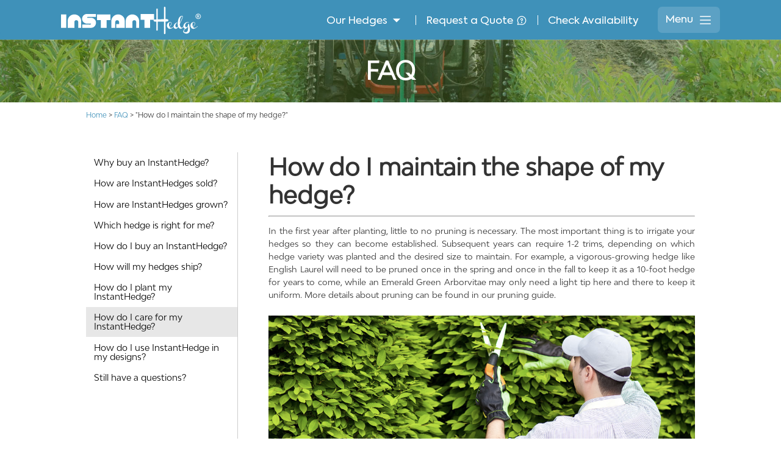

--- FILE ---
content_type: text/html; charset=UTF-8
request_url: https://www.instanthedge.com/faq/how-do-i-maintain-the-shape-of-my-hedge/
body_size: 29103
content:
<!DOCTYPE html>
<html lang="en-US">

<head>
    <meta charset="UTF-8">
    <meta name="viewport" content="width=device-width, initial-scale=1.0">
    <meta name="google-site-verification" content="Dh5HUSvsXQduDFLKQANEv58b__aj-sjSUaqld6lZQTU" />
        <link rel="stylesheet" href="https://www.instanthedge.com/wp-content/themes/instanthedge/assets/css/main2v.css?5">
        <!-- Google Tag Manager -->
    <!-- <script>
        (function(w, d, s, l, i) {
            w[l] = w[l] || [];
            w[l].push({
                'gtm.start': new Date().getTime(),
                event: 'gtm.js'
            });
            var f = d.getElementsByTagName(s)[0],
                j = d.createElement(s),
                dl = l != 'dataLayer' ? '&l=' + l : '';
            j.async = true;
            j.src =
                'https://www.googletagmanager.com/gtm.js?id=' + i + dl;
            f.parentNode.insertBefore(j, f);
        })(window, document, 'script', 'dataLayer', 'GTM-MK5F8CB');
    </script> -->
    <!-- End Google Tag Manager -->
	
<!-- Google tag (gtag.js) -->
<script async src="https://www.googletagmanager.com/gtag/js?id=G-JZKXWRBNZG"></script>
<script>
  window.dataLayer = window.dataLayer || [];
  function gtag(){dataLayer.push(arguments);}
  gtag('js', new Date());

  gtag('config', 'G-JZKXWRBNZG');
</script>

    <!-- Hotjar Tracking Code -->
    <script>
        (function(h, o, t, j, a, r) {
            h.hj = h.hj || function() {
                (h.hj.q = h.hj.q || []).push(arguments)
            };
            h._hjSettings = {
                hjid: 1251129,
                hjsv: 6
            };
            a = o.getElementsByTagName('head')[0];
            r = o.createElement('script');
            r.async = 1;
            r.src = t + h._hjSettings.hjid + j + h._hjSettings.hjsv;
            a.appendChild(r);
        })(window, document, 'https://static.hotjar.com/c/hotjar-', '.js?sv=');
    </script>

    <!-- Global site tag (gtag.js) - Google Ads: 753419579 -->
    <script src="https://www.googletagmanager.com/gtag/js?id=AW-753419579"></script>
    <script>
        window.dataLayer = window.dataLayer || [];

        function gtag() {
            dataLayer.push(arguments);
        }
        gtag('js', new Date());
        gtag('config', 'AW-753419579');
    </script>
    <!--[if lt IE 9]>
	<script src="//html5shiv.googlecode.com/svn/trunk/html5.js"></script>
	<![endif]-->
    <meta name='robots' content='index, follow, max-image-preview:large, max-snippet:-1, max-video-preview:-1' />

	<!-- This site is optimized with the Yoast SEO Premium plugin v17.7 (Yoast SEO v18.4.1) - https://yoast.com/wordpress/plugins/seo/ -->
	<title>How do I maintain the shape of my hedge? | FAQ | InstantHedge</title>
	<meta name="description" content="In the first year after planting, little to no pruning is necessary. The most important thing is to irrigate your hedges so they can become established." />
	<link rel="canonical" href="https://www.instanthedge.com/faq/how-do-i-maintain-the-shape-of-my-hedge/" />
	<meta property="og:locale" content="en_US" />
	<meta property="og:type" content="article" />
	<meta property="og:title" content="How do I maintain the shape of my hedge?" />
	<meta property="og:description" content="In the first year after planting, little to no pruning is necessary. The most important thing is to irrigate your hedges so they can become established." />
	<meta property="og:url" content="https://www.instanthedge.com/faq/how-do-i-maintain-the-shape-of-my-hedge/" />
	<meta property="og:site_name" content="InstantHedge - Privacy Hedges for Your Garden" />
	<meta property="article:publisher" content="https://www.facebook.com/InstantHedgeUSA" />
	<meta property="article:modified_time" content="2021-04-25T17:28:59+00:00" />
	<meta property="og:image" content="https://www.instanthedge.com/wp-content/uploads/2023/02/5-Acer-ginnala-Flame-Amur-Maple-green-foliage-leaves-min.jpg" />
	<meta property="og:image:width" content="962" />
	<meta property="og:image:height" content="822" />
	<meta property="og:image:type" content="image/jpeg" />
	<meta name="twitter:card" content="summary_large_image" />
	<meta name="twitter:site" content="@InstantHedgeUSA" />
	<script type="application/ld+json" class="yoast-schema-graph">{"@context":"https://schema.org","@graph":[{"@type":"Organization","@id":"https://www.instanthedge.com/#organization","name":"InstantHedge","url":"https://www.instanthedge.com/","sameAs":["https://www.facebook.com/InstantHedgeUSA","https://www.instagram.com/instanthedge/","https://www.linkedin.com/public-profile/in/brentmarkus","https://www.youtube.com/channel/UCrroM_iKkMbud_sweh-OG7g","https://www.pinterest.com/instanthedge/","https://twitter.com/InstantHedgeUSA"],"logo":{"@type":"ImageObject","@id":"https://www.instanthedge.com/#logo","inLanguage":"en-US","url":"https://www.instanthedge.com/wp-content/uploads/2023/05/Logo_blue.png","contentUrl":"https://www.instanthedge.com/wp-content/uploads/2023/05/Logo_blue.png","width":1295,"height":259,"caption":"InstantHedge"},"image":{"@id":"https://www.instanthedge.com/#logo"}},{"@type":"WebSite","@id":"https://www.instanthedge.com/#website","url":"https://www.instanthedge.com/","name":"InstantHedge - Privacy Hedges for Your Garden","description":"Hedging Plants for Sale | Best Garden Hedges | Beech, Arborvitae","publisher":{"@id":"https://www.instanthedge.com/#organization"},"potentialAction":[{"@type":"SearchAction","target":{"@type":"EntryPoint","urlTemplate":"https://www.instanthedge.com/?s={search_term_string}"},"query-input":"required name=search_term_string"}],"inLanguage":"en-US"},{"@type":"WebPage","@id":"https://www.instanthedge.com/faq/how-do-i-maintain-the-shape-of-my-hedge/#webpage","url":"https://www.instanthedge.com/faq/how-do-i-maintain-the-shape-of-my-hedge/","name":"How do I maintain the shape of my hedge? | FAQ | InstantHedge","isPartOf":{"@id":"https://www.instanthedge.com/#website"},"datePublished":"2021-04-17T13:20:59+00:00","dateModified":"2021-04-25T17:28:59+00:00","description":"In the first year after planting, little to no pruning is necessary. The most important thing is to irrigate your hedges so they can become established.","breadcrumb":{"@id":"https://www.instanthedge.com/faq/how-do-i-maintain-the-shape-of-my-hedge/#breadcrumb"},"inLanguage":"en-US","potentialAction":[{"@type":"ReadAction","target":["https://www.instanthedge.com/faq/how-do-i-maintain-the-shape-of-my-hedge/"]}]},{"@type":"BreadcrumbList","@id":"https://www.instanthedge.com/faq/how-do-i-maintain-the-shape-of-my-hedge/#breadcrumb","itemListElement":[{"@type":"ListItem","position":1,"name":"Home","item":"https://www.instanthedge.com/"},{"@type":"ListItem","position":2,"name":"FAQ","item":"https://www.instanthedge.com/faq/"},{"@type":"ListItem","position":3,"name":"How do I maintain the shape of my hedge?"}]}]}</script>
	<!-- / Yoast SEO Premium plugin. -->


<link rel='dns-prefetch' href='//s.w.org' />
		<script type="text/javascript">
			window._wpemojiSettings = {"baseUrl":"https:\/\/s.w.org\/images\/core\/emoji\/13.0.1\/72x72\/","ext":".png","svgUrl":"https:\/\/s.w.org\/images\/core\/emoji\/13.0.1\/svg\/","svgExt":".svg","source":{"concatemoji":"https:\/\/www.instanthedge.com\/wp-includes\/js\/wp-emoji-release.min.js?ver=5.7.10"}};
			!function(e,a,t){var n,r,o,i=a.createElement("canvas"),p=i.getContext&&i.getContext("2d");function s(e,t){var a=String.fromCharCode;p.clearRect(0,0,i.width,i.height),p.fillText(a.apply(this,e),0,0);e=i.toDataURL();return p.clearRect(0,0,i.width,i.height),p.fillText(a.apply(this,t),0,0),e===i.toDataURL()}function c(e){var t=a.createElement("script");t.src=e,t.defer=t.type="text/javascript",a.getElementsByTagName("head")[0].appendChild(t)}for(o=Array("flag","emoji"),t.supports={everything:!0,everythingExceptFlag:!0},r=0;r<o.length;r++)t.supports[o[r]]=function(e){if(!p||!p.fillText)return!1;switch(p.textBaseline="top",p.font="600 32px Arial",e){case"flag":return s([127987,65039,8205,9895,65039],[127987,65039,8203,9895,65039])?!1:!s([55356,56826,55356,56819],[55356,56826,8203,55356,56819])&&!s([55356,57332,56128,56423,56128,56418,56128,56421,56128,56430,56128,56423,56128,56447],[55356,57332,8203,56128,56423,8203,56128,56418,8203,56128,56421,8203,56128,56430,8203,56128,56423,8203,56128,56447]);case"emoji":return!s([55357,56424,8205,55356,57212],[55357,56424,8203,55356,57212])}return!1}(o[r]),t.supports.everything=t.supports.everything&&t.supports[o[r]],"flag"!==o[r]&&(t.supports.everythingExceptFlag=t.supports.everythingExceptFlag&&t.supports[o[r]]);t.supports.everythingExceptFlag=t.supports.everythingExceptFlag&&!t.supports.flag,t.DOMReady=!1,t.readyCallback=function(){t.DOMReady=!0},t.supports.everything||(n=function(){t.readyCallback()},a.addEventListener?(a.addEventListener("DOMContentLoaded",n,!1),e.addEventListener("load",n,!1)):(e.attachEvent("onload",n),a.attachEvent("onreadystatechange",function(){"complete"===a.readyState&&t.readyCallback()})),(n=t.source||{}).concatemoji?c(n.concatemoji):n.wpemoji&&n.twemoji&&(c(n.twemoji),c(n.wpemoji)))}(window,document,window._wpemojiSettings);
		</script>
		<style type="text/css">
img.wp-smiley,
img.emoji {
	display: inline !important;
	border: none !important;
	box-shadow: none !important;
	height: 1em !important;
	width: 1em !important;
	margin: 0 .07em !important;
	vertical-align: -0.1em !important;
	background: none !important;
	padding: 0 !important;
}
</style>
	<link rel='stylesheet' id='wp-block-library-css'  href='https://www.instanthedge.com/wp-includes/css/dist/block-library/style.min.css?ver=5.7.10' type='text/css' media='all' />
<link rel='stylesheet' id='main-css'  href='https://www.instanthedge.com/wp-content/themes/instanthedge/style.css?ver=5.7.10' type='text/css' media='all' />
<link rel="https://api.w.org/" href="https://www.instanthedge.com/wp-json/" /><link rel="alternate" type="application/json" href="https://www.instanthedge.com/wp-json/wp/v2/pages/285" /><link rel="EditURI" type="application/rsd+xml" title="RSD" href="https://www.instanthedge.com/xmlrpc.php?rsd" />
<link rel="wlwmanifest" type="application/wlwmanifest+xml" href="https://www.instanthedge.com/wp-includes/wlwmanifest.xml" /> 
<meta name="generator" content="WordPress 5.7.10" />
<link rel='shortlink' href='https://www.instanthedge.com/?p=285' />
<link rel="alternate" type="application/json+oembed" href="https://www.instanthedge.com/wp-json/oembed/1.0/embed?url=https%3A%2F%2Fwww.instanthedge.com%2Ffaq%2Fhow-do-i-maintain-the-shape-of-my-hedge%2F" />
<link rel="alternate" type="text/xml+oembed" href="https://www.instanthedge.com/wp-json/oembed/1.0/embed?url=https%3A%2F%2Fwww.instanthedge.com%2Ffaq%2Fhow-do-i-maintain-the-shape-of-my-hedge%2F&#038;format=xml" />
<link rel="icon" href="https://www.instanthedge.com/wp-content/uploads/2021/02/favicon.ico" sizes="32x32" />
<link rel="icon" href="https://www.instanthedge.com/wp-content/uploads/2021/02/favicon.ico" sizes="192x192" />
<link rel="apple-touch-icon" href="https://www.instanthedge.com/wp-content/uploads/2021/02/favicon.ico" />
<meta name="msapplication-TileImage" content="https://www.instanthedge.com/wp-content/uploads/2021/02/favicon.ico" />
    <!-- Google tag (gtag.js) -->
    <script async src="https://www.googletagmanager.com/gtag/js?id=G-QC8NQVJ99H"></script>
    <script>
        window.dataLayer = window.dataLayer || [];

        function gtag() {
            dataLayer.push(arguments);
        }
        gtag('js', new Date());

        gtag('config', 'G-QC8NQVJ99H');
    </script>

</head>


<body class="page-template page-template-faq_pages page-template-how-do-i-maintain-the-shape-of-my-hedge page-template-faq_pageshow-do-i-maintain-the-shape-of-my-hedge-php page page-id-285 page-child parent-pageid-34">
    <!-- Google Tag Manager (noscript) -->
    <noscript><iframe src="https://www.googletagmanager.com/ns.html?id=GTM-MK5F8CB" height="0" width="0" style="display:none;visibility:hidden"></iframe></noscript>
    <!-- End Google Tag Manager (noscript) -->
    <div class="header-overflow-background">&nbsp;</div>
    <header class="main-header-v2">
        <div class="main-header-mobile-wrapper">
            <a href="https://www.instanthedge.com/" class="mobile-wrapper_logo">
<svg width="200" height="40" viewBox="0 0 200 40" fill="none" xmlns="http://www.w3.org/2000/svg">
<path d="M90.8475 21.4812V31.0534H78.6423V25.5805H82.7861V22.8441C82.7861 22.0881 82.5277 21.4493 81.9788 20.9063C81.4407 20.3739 80.7949 20.1077 80.0307 20.1077C79.2558 20.1077 78.61 20.3739 78.0719 20.9063C77.5229 21.4493 77.2646 22.0881 77.2646 22.8441V31.0534H71.7217V21.4812C71.7217 18.83 72.6688 16.5727 74.5631 14.7094C76.4466 12.8354 78.7392 11.8984 81.4084 11.8984C84.0776 11.8984 86.3701 12.8354 88.2537 14.7094C90.148 16.5727 90.8475 18.83 90.8475 21.4812Z" fill="white"/>
<path d="M7.51373 31.0534H0V11.8984H7.51373V31.0534Z" fill="white"/>
<path d="M28.6884 21.4653V31.0215H24.5455V22.8259C24.5455 22.7409 24.5455 22.6558 24.5348 22.5814V22.5601C24.5348 22.5389 24.5348 22.507 24.524 22.4857C24.524 22.4326 24.5133 22.3794 24.5026 22.3157C24.4918 22.2838 24.4918 22.2519 24.4811 22.22C24.4811 22.1775 24.4704 22.135 24.4489 22.0924C24.4382 22.0499 24.4274 22.0074 24.4167 21.9755C24.3523 21.7629 24.2557 21.5609 24.1269 21.3696C24.1269 21.3696 24.1269 21.359 24.1162 21.359C24.084 21.3058 24.0518 21.2527 24.0089 21.2102C24.0089 21.1995 24.0089 21.1995 24.0089 21.1995C23.9874 21.1676 23.9659 21.1464 23.9445 21.1251C23.923 21.0932 23.9015 21.072 23.8801 21.0401C23.8693 21.0401 23.8693 21.0401 23.8693 21.0295C23.8586 21.0188 23.8479 20.9976 23.8264 20.9869V20.9763C23.8157 20.9763 23.8157 20.9763 23.8157 20.9763L23.7942 20.955C23.7835 20.9338 23.762 20.9125 23.7405 20.8913C23.7083 20.8594 23.6761 20.8275 23.6332 20.7956H23.6225C23.6225 20.785 23.6117 20.7743 23.601 20.7637C23.5903 20.7637 23.5903 20.7531 23.5795 20.7531C23.5581 20.7318 23.5259 20.6999 23.4937 20.6787C23.483 20.668 23.4722 20.668 23.4722 20.6574C23.4508 20.6468 23.4293 20.6255 23.4078 20.6149C23.3649 20.583 23.322 20.5511 23.279 20.5298C23.2683 20.5192 23.2576 20.5086 23.2361 20.498L23.2254 20.4873C23.1717 20.4554 23.1288 20.4342 23.0858 20.4023C23.0429 20.381 23 20.3598 22.957 20.3385H22.9463H22.9356C22.9248 20.3385 22.9141 20.3279 22.9141 20.3279C22.9034 20.3173 22.9034 20.3173 22.8927 20.3173C22.8819 20.3066 22.8605 20.3066 22.8497 20.296C22.839 20.296 22.839 20.2854 22.8283 20.2854C22.8175 20.2854 22.8068 20.2747 22.7961 20.2747C22.7531 20.2641 22.7209 20.2535 22.6887 20.2428C22.6673 20.2322 22.6565 20.2322 22.6351 20.2216C22.6136 20.211 22.5921 20.211 22.5814 20.2003H22.5707H22.5599C22.517 20.1791 22.4633 20.1791 22.4204 20.1684C22.3882 20.1578 22.3453 20.1472 22.3131 20.1365C22.3023 20.1365 22.2916 20.1365 22.2916 20.1365C22.2809 20.1365 22.2594 20.1365 22.2487 20.1259C22.2272 20.1259 22.195 20.1259 22.1736 20.1259C22.1521 20.1153 22.1414 20.1153 22.1199 20.1153C22.1092 20.1153 22.0984 20.1153 22.0877 20.1153H22.077C22.0448 20.1047 22.0233 20.1047 21.9911 20.1047C21.9804 20.1047 21.9696 20.1047 21.9589 20.1047C21.9267 20.094 21.8838 20.094 21.8516 20.094C21.8301 20.094 21.8086 20.094 21.7872 20.094C21.7335 20.094 21.6691 20.094 21.6154 20.1047C21.594 20.1047 21.5725 20.1047 21.551 20.1047H21.5296C21.5081 20.1047 21.4867 20.1047 21.4759 20.1153C21.4223 20.1153 21.3793 20.1259 21.3257 20.1259C21.2398 20.1365 21.1647 20.1578 21.0895 20.1791C21.0681 20.1791 21.0573 20.1791 21.0466 20.1897C21.0359 20.1897 21.0144 20.2003 21.0037 20.2003C20.9822 20.2003 20.9607 20.211 20.95 20.2216C20.9393 20.2216 20.9285 20.2216 20.9285 20.2216C20.8641 20.2428 20.789 20.2747 20.7246 20.296H20.7139C20.6924 20.3066 20.671 20.3173 20.6495 20.3385C20.6066 20.3491 20.5636 20.3704 20.51 20.3917C20.4778 20.4129 20.4348 20.4342 20.4026 20.4554C20.3704 20.4767 20.3382 20.498 20.306 20.5192C20.2738 20.5405 20.2416 20.5617 20.2202 20.583C20.2094 20.583 20.2094 20.583 20.1987 20.583C20.1558 20.6149 20.1129 20.6468 20.0699 20.6893C20.0699 20.6893 20.0699 20.6893 20.0592 20.6893C20.0485 20.6999 20.027 20.7212 20.0163 20.7318C19.9841 20.7531 19.9519 20.785 19.9304 20.8062C19.8982 20.8381 19.866 20.87 19.8338 20.8913C19.7157 21.0082 19.6191 21.1357 19.5333 21.2527C19.5011 21.2846 19.4796 21.3165 19.4689 21.3483C19.4582 21.359 19.4474 21.3696 19.4474 21.3802C19.4367 21.3802 19.4367 21.3909 19.4367 21.3909C19.4152 21.4121 19.4045 21.4334 19.3938 21.4546V21.4653C19.383 21.4759 19.383 21.4865 19.3723 21.4865V21.4972C19.3616 21.5184 19.3401 21.5503 19.3294 21.5716V21.5822C19.3079 21.6141 19.2972 21.646 19.2864 21.6672C19.265 21.7098 19.2435 21.7629 19.222 21.8054C19.2006 21.8479 19.1898 21.8905 19.1791 21.933C19.1791 21.9436 19.1684 21.9436 19.1684 21.9542C19.1684 21.9649 19.1576 21.9755 19.1576 21.9861C19.1362 22.0393 19.1254 22.0818 19.1147 22.135C19.104 22.1562 19.104 22.1775 19.104 22.1987V22.2094C19.0932 22.2306 19.0825 22.2519 19.0825 22.2625C19.0825 22.2731 19.0825 22.2731 19.0825 22.2731C19.0825 22.305 19.0718 22.3369 19.0718 22.3582C19.0718 22.3688 19.061 22.3794 19.061 22.3901C19.0503 22.4432 19.0503 22.4964 19.0396 22.5495C19.0396 22.592 19.0396 22.6346 19.0288 22.6771V22.6877C19.0288 22.6983 19.0288 22.709 19.0288 22.7196C19.0288 22.7515 19.0288 22.794 19.0288 22.8259V31.0215H18.6317L17.977 31.0321H17.1399H16.8608H15.97H15.8197H15.165H13.9522H13.8986L13.3404 31.0427H12.8897H12.1276H11.0651L9.5625 31.0534V21.4865C9.5625 21.3271 9.5625 21.1676 9.57323 21.0082C9.57323 20.9232 9.57323 20.8487 9.58397 20.7637C9.58397 20.6468 9.5947 20.5298 9.60543 20.4236C9.61616 20.3066 9.6269 20.1897 9.63763 20.0834C9.64836 20.0196 9.64836 19.9665 9.6591 19.9027C9.6591 19.8921 9.6591 19.8708 9.66983 19.8602V19.8495C9.68056 19.722 9.70203 19.5944 9.72349 19.4669C9.73422 19.4562 9.73422 19.435 9.73422 19.4243V19.4137C9.73422 19.4031 9.74496 19.3925 9.74496 19.3818C9.75569 19.318 9.76642 19.2649 9.77716 19.2118C9.78789 19.148 9.79862 19.0948 9.80935 19.0417C9.80935 19.0204 9.82009 19.0098 9.82009 18.9992C9.83082 18.9566 9.84155 18.9141 9.85229 18.861C9.85229 18.8503 9.85229 18.8503 9.85229 18.8397L9.86302 18.8291C9.86302 18.8184 9.86302 18.8184 9.86302 18.8184C9.87375 18.7866 9.87375 18.7547 9.88448 18.7228C9.89522 18.6909 9.90595 18.659 9.91668 18.6271C9.91668 18.6165 9.91668 18.5952 9.92742 18.5846V18.574C9.95961 18.457 9.99181 18.3401 10.024 18.2338C10.0347 18.2125 10.0455 18.1913 10.0455 18.17C10.0884 18.0531 10.1206 17.9362 10.1635 17.8299C10.2065 17.7129 10.2601 17.6066 10.3031 17.4897C10.3138 17.4472 10.3353 17.4153 10.346 17.3834C10.3782 17.2984 10.4211 17.2133 10.4641 17.1389C10.4641 17.1283 10.4641 17.1283 10.4641 17.1177C10.4963 17.0539 10.5285 16.9795 10.5714 16.9157C10.6143 16.82 10.668 16.735 10.7109 16.65V16.6393C10.7216 16.6393 10.7216 16.6287 10.7216 16.6287V16.6181C10.7324 16.5968 10.7538 16.5862 10.7646 16.5649C10.7646 16.5543 10.7753 16.5437 10.786 16.5224C10.8182 16.4586 10.8504 16.4055 10.8934 16.3417C10.9148 16.3098 10.9256 16.2886 10.947 16.2567C10.947 16.246 10.947 16.246 10.947 16.246C10.9685 16.2141 10.99 16.1929 11.0114 16.161C11.0222 16.1397 11.0329 16.1185 11.0436 16.0972C11.0544 16.0866 11.0544 16.0866 11.0651 16.076L11.0758 16.0547C11.0758 16.0547 11.0758 16.0441 11.0866 16.0441C11.0866 16.0334 11.0973 16.0334 11.0973 16.0228L11.108 16.0122C11.1295 15.9803 11.151 15.9484 11.1724 15.9165L11.1832 15.9059C11.1939 15.8952 11.2046 15.874 11.2154 15.8634C11.2261 15.8315 11.2476 15.8208 11.2583 15.789C11.3119 15.7252 11.3549 15.6614 11.4193 15.5976C11.43 15.5764 11.4407 15.5551 11.4622 15.5338C11.4729 15.5126 11.4837 15.4913 11.5051 15.4807C11.5159 15.4701 11.5159 15.4594 11.5266 15.4594V15.4488C11.5481 15.4275 11.5588 15.4063 11.5803 15.385C11.591 15.3744 11.6017 15.3531 11.6125 15.3425C11.6447 15.3 11.6876 15.2681 11.7198 15.2256C11.7198 15.2149 11.7305 15.2043 11.7413 15.1937L11.7735 15.1618C11.7842 15.1405 11.7949 15.1299 11.8164 15.1086C11.8271 15.098 11.8379 15.0768 11.8486 15.0661C11.8808 15.0342 11.9023 15.013 11.9345 14.9811C12.0203 14.8854 12.1062 14.7897 12.2028 14.7047C12.2457 14.6622 12.2779 14.6303 12.3101 14.5984C12.396 14.5134 12.4818 14.439 12.557 14.3646H12.5677C12.6857 14.2583 12.8038 14.152 12.9219 14.0563C12.9219 14.0457 12.9219 14.0457 12.9219 14.0457H12.9326C12.9326 14.035 12.9433 14.035 12.9541 14.0244C13.0292 13.9606 13.1043 13.9075 13.1795 13.8437C13.2546 13.7799 13.3297 13.7268 13.3941 13.6842C13.4156 13.6736 13.4263 13.663 13.437 13.6524C13.5229 13.5886 13.6088 13.5354 13.6839 13.4717C13.7912 13.4079 13.8878 13.3441 13.9952 13.2803C14.0166 13.2697 14.0381 13.2591 14.0488 13.2484C14.081 13.2165 14.1239 13.2059 14.1561 13.1846C14.1991 13.1634 14.2313 13.1315 14.2742 13.1102C14.2849 13.1102 14.3064 13.0996 14.3279 13.089C14.3386 13.0783 14.3601 13.0677 14.3815 13.0571C14.4567 13.0146 14.5425 12.9614 14.6284 12.9295C14.6499 12.9083 14.6821 12.8976 14.7142 12.8764C14.7464 12.8658 14.7679 12.8551 14.8001 12.8339C14.8108 12.8339 14.8108 12.8232 14.8216 12.8232C14.8323 12.8232 14.843 12.8126 14.8538 12.8126C14.8645 12.802 14.886 12.802 14.8967 12.7913C14.9074 12.7807 14.9182 12.7807 14.9289 12.7701C14.9611 12.7595 14.9933 12.7488 15.0362 12.7276C15.208 12.6532 15.3904 12.5681 15.5729 12.5043C15.6051 12.4937 15.6265 12.4831 15.6587 12.4724C15.6695 12.4618 15.6802 12.4618 15.7017 12.4618C15.8627 12.398 16.0344 12.3449 16.2061 12.2917C16.2383 12.2811 16.2812 12.2705 16.3242 12.2599C16.3349 12.2492 16.3456 12.2492 16.3564 12.2492C16.4208 12.228 16.4852 12.2173 16.5496 12.2067C16.5603 12.1961 16.5603 12.1961 16.571 12.1961H16.5818C16.6032 12.1854 16.6247 12.1854 16.6462 12.1748C16.6676 12.1748 16.6998 12.1642 16.732 12.1536C16.7749 12.1429 16.8179 12.1323 16.8608 12.1217C16.893 12.1217 16.9145 12.111 16.9467 12.111H16.9574C16.9574 12.1004 16.9681 12.1004 16.9789 12.1004C16.9896 12.1004 16.9896 12.1004 17.0003 12.1004C17.0755 12.0791 17.1613 12.0685 17.2365 12.0473C17.2472 12.0473 17.2687 12.0473 17.2794 12.0473C17.2901 12.0473 17.3116 12.0366 17.3331 12.0366H17.3438C17.3545 12.0366 17.376 12.0366 17.3867 12.026C17.494 12.0047 17.6121 11.9941 17.7302 11.9835C17.7409 11.9728 17.7516 11.9728 17.7516 11.9728C17.7838 11.9728 17.816 11.9728 17.8482 11.9622C17.8804 11.9622 17.9234 11.9516 17.9663 11.9516C18.02 11.9516 18.0736 11.941 18.1273 11.941C18.2131 11.9303 18.299 11.9197 18.3849 11.9197H18.3956C18.4171 11.9197 18.4385 11.9197 18.4707 11.9091C18.5029 11.9091 18.5459 11.9091 18.5781 11.9091H18.6103C18.6317 11.9091 18.6425 11.9091 18.6639 11.9091C18.7176 11.8984 18.782 11.8984 18.8464 11.8984C18.8786 11.8984 18.9215 11.8984 18.9537 11.8984H19.0288C19.0932 11.8984 19.1576 11.8984 19.222 11.8984H19.2542C19.2864 11.8984 19.3186 11.8984 19.3508 11.9091H19.383C19.4367 11.9091 19.4903 11.9091 19.5333 11.9091C19.5762 11.9197 19.6191 11.9197 19.6513 11.9197C19.7265 11.9197 19.8016 11.9303 19.8767 11.9303H19.8875C19.9519 11.941 20.0163 11.9516 20.0807 11.9516C20.1021 11.9516 20.1129 11.9516 20.1343 11.9622C20.2738 11.9728 20.4134 11.9941 20.5636 12.0047C20.5851 12.0154 20.6173 12.0154 20.6495 12.026C20.671 12.026 20.6924 12.0366 20.7139 12.0366C20.832 12.0473 20.95 12.0685 21.0681 12.1004C21.0788 12.1004 21.0788 12.1004 21.0895 12.1004C21.1754 12.1217 21.2613 12.1323 21.3364 12.1536C21.4008 12.1748 21.4652 12.1854 21.5296 12.2067C21.5403 12.2067 21.5618 12.2067 21.5832 12.2173C21.6369 12.2386 21.7013 12.2492 21.755 12.2599C21.7872 12.2705 21.8086 12.2811 21.8408 12.2917C21.8623 12.2917 21.8945 12.3024 21.916 12.313C21.9374 12.313 21.9696 12.3236 21.9911 12.3343C21.9911 12.3343 22.0018 12.3343 22.0126 12.3449C22.0662 12.3555 22.1199 12.3768 22.1843 12.398H22.195C22.2058 12.398 22.2058 12.4087 22.2058 12.4087C22.2379 12.4193 22.2594 12.4193 22.2809 12.4299C22.3023 12.4406 22.3238 12.4406 22.3453 12.4512C22.3667 12.4618 22.3882 12.4618 22.4097 12.4724C22.4097 12.4724 22.4204 12.4724 22.4204 12.4831C22.4633 12.4937 22.5063 12.515 22.5492 12.5362C22.5814 12.5469 22.6136 12.5575 22.6458 12.5681C22.7209 12.6 22.7961 12.6213 22.8605 12.6532C22.8927 12.6638 22.9141 12.6744 22.9463 12.6957C22.957 12.6957 22.9678 12.7063 22.9785 12.7063C23.0644 12.7488 23.161 12.7913 23.2468 12.8339C23.2898 12.8551 23.322 12.8658 23.3542 12.887C23.4615 12.9402 23.5581 12.9933 23.6547 13.0465C23.6976 13.0571 23.7298 13.089 23.762 13.1102C23.762 13.1102 23.7727 13.1102 23.7835 13.1102C23.7942 13.1209 23.8049 13.1209 23.8157 13.1315C23.8801 13.1634 23.9337 13.2059 23.9981 13.2378C24.0089 13.2484 24.0196 13.2591 24.0303 13.2591C24.0625 13.2803 24.084 13.2909 24.1055 13.3122C24.1806 13.3547 24.2557 13.4079 24.3308 13.4504C24.363 13.4717 24.3845 13.4823 24.406 13.5035C24.4704 13.5461 24.5348 13.5992 24.5992 13.6417C24.6528 13.6736 24.7065 13.7161 24.7494 13.748C24.8782 13.8437 25.007 13.9394 25.1358 14.0457C25.1465 14.0563 25.168 14.0669 25.1787 14.0882C25.2431 14.1413 25.3075 14.1945 25.3719 14.2476C25.3827 14.2583 25.3934 14.2689 25.4041 14.2795C25.4578 14.322 25.5115 14.3752 25.5651 14.4283C25.5651 14.4283 25.5651 14.4283 25.5759 14.4283C25.651 14.5027 25.7261 14.5772 25.8012 14.6516L25.8549 14.7047C25.9193 14.7579 25.973 14.8216 26.0374 14.8854C26.0696 14.9173 26.1125 14.9598 26.1447 15.0023C26.1554 15.0023 26.1554 15.013 26.1554 15.013C26.1876 15.0449 26.2198 15.0768 26.2413 15.1086C26.295 15.1618 26.3379 15.2043 26.3808 15.2575C26.413 15.2893 26.4345 15.3212 26.4559 15.3531C26.4774 15.3744 26.4989 15.3956 26.5203 15.4169C26.5311 15.4275 26.5311 15.4382 26.5311 15.4382C26.5525 15.4594 26.5633 15.4807 26.574 15.4913C26.6706 15.5976 26.7457 15.7039 26.8316 15.7996C26.8531 15.8315 26.8745 15.8634 26.896 15.8952C26.9497 15.9697 27.0033 16.0441 27.057 16.1185C27.0677 16.1291 27.0677 16.1397 27.0784 16.1504C27.0999 16.1716 27.1106 16.2035 27.1321 16.2248C27.1428 16.2567 27.1643 16.2886 27.1858 16.3098C27.2394 16.3949 27.2824 16.4693 27.336 16.5437C27.336 16.5543 27.3468 16.5649 27.3575 16.5756C27.3682 16.5968 27.379 16.6074 27.3897 16.6181C27.4434 16.7244 27.5078 16.82 27.5614 16.9263C27.5936 16.9795 27.6151 17.022 27.6366 17.0752C27.6688 17.1283 27.7009 17.1815 27.7224 17.2346C27.7546 17.2984 27.7868 17.3622 27.819 17.4366C27.8405 17.4791 27.8619 17.5216 27.8834 17.5641C27.8941 17.5854 27.8941 17.6066 27.9049 17.6173C27.9049 17.6279 27.9156 17.6492 27.9263 17.6704C27.9263 17.6704 27.9263 17.6811 27.9371 17.6917C27.98 17.7767 28.0122 17.8724 28.0444 17.9681C28.1088 18.1063 28.1517 18.2551 28.2054 18.3933C28.2698 18.5846 28.3235 18.7866 28.3771 18.9885C28.3878 19.031 28.4093 19.0842 28.4093 19.1373C28.42 19.1586 28.42 19.1799 28.4308 19.2118C28.4415 19.233 28.4415 19.2755 28.4522 19.2968L28.4737 19.4137L28.5166 19.6157L28.5381 19.7326V19.7432C28.5488 19.7858 28.5596 19.8389 28.5596 19.8921C28.5703 19.9452 28.581 19.9984 28.5918 20.0515C28.5918 20.1153 28.6025 20.1684 28.6132 20.2216V20.2322C28.6132 20.2854 28.624 20.3385 28.6347 20.3917C28.6347 20.4342 28.6347 20.4767 28.6454 20.5192C28.6454 20.5405 28.6454 20.5724 28.6454 20.6043C28.6562 20.6787 28.6669 20.7424 28.6669 20.8169C28.6669 20.8806 28.6669 20.9444 28.6776 20.9976V21.0295C28.6776 21.0932 28.6776 21.1676 28.6776 21.2314V21.3377C28.6884 21.3802 28.6884 21.4228 28.6884 21.4653Z" fill="white"/>
<path d="M37.5491 15.7601C37.2739 16.034 37.1309 16.3626 37.1309 16.7351H42.7874C44.7353 16.7351 46.4081 17.4142 47.7837 18.7617C49.1703 20.1201 49.8636 21.7523 49.8636 23.6585C49.8636 25.5646 49.0713 27.6788 47.6956 29.0263C46.309 30.3847 44.6473 31.0529 42.6994 31.0529L30.1207 31.02L30.1317 30.5928L30.1427 30.067V29.7602L30.1647 28.9825L30.2088 26.3862L41.3678 26.419C41.764 26.419 42.0941 26.2876 42.3692 26.0137C42.6444 25.7399 42.7874 25.4222 42.7874 25.0387H37.1309H37.0538H37.0428H37.0318H36.9548H36.9218H36.8778H36.8558H36.8447L36.7787 25.0278H36.7677H36.7127H36.6687H36.6136V25.0168H36.5696H36.5146C36.4156 25.0059 36.3165 24.9949 36.2175 24.984H36.1624C35.6232 24.9182 35.106 24.7868 34.6107 24.6115L34.5997 24.6006L34.5777 24.5896H34.5557L34.5007 24.5677L34.4897 24.5567C34.3246 24.502 34.1705 24.4253 34.0055 24.3486C33.9945 24.3376 33.9725 24.3376 33.9614 24.3267C33.3232 24.009 32.7289 23.5927 32.1786 23.0669L32.1566 23.034L32.1346 23.0121H32.1236V23.0012H32.1126V22.9902L32.0906 22.9683H32.0796V22.9573H32.0686V22.9464H32.0576V22.9354L32.0026 22.8807L31.9475 22.8259L31.9365 22.8149C31.8815 22.7602 31.8375 22.7054 31.7825 22.6506V22.6397H31.7715L31.7384 22.5958C31.5294 22.3658 31.3423 22.1138 31.1662 21.8619L31.1442 21.829L31.1112 21.7742L31.1002 21.7633L31.0671 21.7085L31.0451 21.6756C30.836 21.336 30.66 20.9855 30.5169 20.613C30.4949 20.5802 30.4839 20.5473 30.4729 20.5144C30.4509 20.4487 30.4289 20.372 30.3958 20.3063C30.3518 20.1748 30.3188 20.0434 30.2858 19.9229L30.2638 19.8572V19.8133H30.2528V19.8024C30.2418 19.7586 30.2308 19.7257 30.2308 19.6819V19.6709C30.2198 19.6271 30.2088 19.5833 30.1978 19.5395C30.1647 19.3751 30.1317 19.1999 30.1097 19.0246V19.0027V18.9808L30.0987 18.915C30.0767 18.685 30.0657 18.4549 30.0657 18.2249V18.2139L30.0547 18.192V18.1263V18.1154L30.0657 18.0387V18.0277C30.0657 17.951 30.0657 17.8743 30.0657 17.8086V17.7977V17.7867C30.0657 17.7538 30.0767 17.721 30.0767 17.6772C30.0767 17.6553 30.0767 17.6333 30.0767 17.6114V17.6005V17.5895V17.5786C30.1207 16.9761 30.2418 16.4064 30.4289 15.8587C30.4399 15.8039 30.4619 15.7601 30.4839 15.7163V15.6834L30.5059 15.6505C30.5719 15.4753 30.649 15.289 30.737 15.1247C30.803 14.9933 30.8691 14.8727 30.9351 14.7632C31.0671 14.5222 31.2212 14.2921 31.3973 14.0621L31.4083 14.0402L31.4413 14.0073L31.4743 13.9526L31.4853 13.9416C31.5734 13.832 31.6614 13.7225 31.7605 13.6239C31.8155 13.5582 31.8705 13.4925 31.9255 13.4377L31.9365 13.4267H31.9475L31.9916 13.372L32.0026 13.361L32.0576 13.3062V13.2953H32.0686L32.1346 13.2295L32.1786 13.1857L32.1897 13.1748H32.2007L32.2557 13.109C32.3877 12.9885 32.5198 12.868 32.6629 12.7585L32.6739 12.7475L32.6959 12.7366L32.7069 12.7256L32.7289 12.7037C32.872 12.5942 33.026 12.4846 33.1801 12.3751C33.2351 12.3422 33.2901 12.2984 33.3452 12.2655C33.5983 12.1012 33.8624 11.9588 34.1375 11.8383L34.1595 11.8273L34.2036 11.8054L34.2586 11.7835L34.2806 11.7726L34.3246 11.7506L34.3466 11.7397L34.4127 11.7178H34.4237C34.4677 11.6959 34.5227 11.674 34.5667 11.6521H34.5777C34.7098 11.5973 34.8418 11.5535 34.9739 11.5206C35.161 11.4549 35.3481 11.4111 35.5462 11.3672H35.5572L35.6232 11.3563L35.6452 11.3453C35.7222 11.3344 35.7993 11.3234 35.8763 11.3125L35.8983 11.3015L35.9754 11.2906L36.0524 11.2796H36.0744L36.1404 11.2686H36.1514L36.2395 11.2577L36.3165 11.2467H36.3275H36.3935L36.4156 11.2358H36.4266H36.4926H36.5036L36.5806 11.2248H36.5916C36.6467 11.2248 36.7127 11.2248 36.7677 11.2139H36.8558H36.8668H36.9438H36.9548H37.0208H37.0538H37.1309H49.8636V15.3548H38.5395C38.1543 15.3548 37.8242 15.4972 37.5491 15.7601Z" fill="white"/>
<path d="M70.3563 11.8984V20.1077H64.8918V31.0534H56.695V20.1077H51.2305V11.8984H70.3563Z" fill="white"/>
<path d="M111.34 21.46V31.0109H107.202V22.8198C107.202 22.0655 106.933 21.4281 106.397 20.8863C105.861 20.3551 105.207 20.0895 104.446 20.0895C103.685 20.0895 103.031 20.3551 102.495 20.8863C101.959 21.4281 101.691 22.0655 101.691 22.8198V31.0109L92.2139 31.0534V21.5025C92.2139 18.8571 92.9858 16.5623 94.8726 14.7032C96.7488 12.8333 99.0323 11.8984 101.691 11.8984C104.35 11.8984 106.623 12.8333 108.509 14.7032C110.396 16.5623 111.34 18.8146 111.34 21.46Z" fill="white"/>
<path d="M132.516 11.2139V19.531H127.051V31.0529H118.854V19.531H113.39V11.2139H132.516Z" fill="white"/>
<path d="M157.645 25.5661C157.572 25.8832 157.425 26.233 157.195 26.6048C156.974 26.9765 156.712 27.3482 156.419 27.7199C156.125 28.0917 155.821 28.4415 155.496 28.7914C155.171 29.1303 154.878 29.4365 154.626 29.6879C154.867 30.0924 155.171 30.4314 155.528 30.6828C155.895 30.9343 156.314 31.0655 156.807 31.0655C157.163 31.0655 157.54 30.989 157.96 30.8359C158.316 30.6938 158.725 30.4751 159.207 30.1799C159.679 29.8738 160.182 29.4255 160.727 28.8133C160.801 28.693 160.874 28.6274 160.948 28.6165C161.021 28.6055 161.073 28.6274 161.115 28.6711C161.157 28.7258 161.189 28.7914 161.199 28.8679C161.21 28.9445 161.199 29.0101 161.168 29.0538C161.136 29.0975 161.042 29.2069 160.864 29.3927C160.685 29.5786 160.455 29.7973 160.151 30.0378C159.857 30.2892 159.522 30.5516 159.134 30.8359C158.757 31.1092 158.337 31.3716 157.907 31.6122C157.467 31.8418 157.006 32.0386 156.534 32.1916C156.052 32.3447 155.58 32.4212 155.098 32.4212C154.375 32.4212 153.756 32.2682 153.242 31.962C152.718 31.6559 152.299 31.2732 151.963 30.814C151.617 30.3548 151.376 29.8519 151.209 29.3053C151.041 28.7586 150.957 28.2447 150.957 27.7527C150.957 27.2608 151.051 26.725 151.24 26.1565C151.418 25.577 151.691 25.0523 152.047 24.5603C152.414 24.0683 152.854 23.6637 153.4 23.3357C153.934 23.0077 154.553 22.8438 155.245 22.8438C155.811 22.8438 156.262 22.9312 156.607 23.1061C156.943 23.2811 157.205 23.4997 157.373 23.7621C157.54 24.0355 157.645 24.3197 157.677 24.6477C157.708 24.9648 157.698 25.2709 157.645 25.5661ZM155.444 23.4013C155.035 23.4013 154.689 23.5981 154.427 23.9808C154.165 24.3744 153.987 24.8555 153.892 25.424C153.798 26.0034 153.777 26.6266 153.85 27.2936C153.924 27.9605 154.092 28.5837 154.333 29.1522C154.584 28.9226 154.867 28.6602 155.171 28.365C155.475 28.0589 155.769 27.7527 156.031 27.4248C156.303 27.0968 156.534 26.7688 156.744 26.4517C156.943 26.1237 157.058 25.8176 157.1 25.5442C157.163 25.1507 157.153 24.8117 157.079 24.5384C157.006 24.2651 156.891 24.0464 156.733 23.8824C156.576 23.7184 156.377 23.5981 156.157 23.5216C155.926 23.4451 155.695 23.4013 155.444 23.4013Z" fill="white"/>
<path d="M174.866 29.1671C174.866 29.1777 174.822 29.2628 174.711 29.4329C174.612 29.5924 174.457 29.7945 174.269 30.0284C174.07 30.273 173.837 30.5388 173.561 30.8153C173.284 31.0918 172.986 31.347 172.643 31.581C172.311 31.8149 171.946 32.0169 171.548 32.1764C171.15 32.3359 170.73 32.421 170.287 32.421C169.889 32.421 169.524 32.304 169.192 32.0807C168.872 31.8574 168.573 31.6022 168.319 31.3045C168.097 31.0918 167.887 30.8579 167.688 30.6133C167.489 30.3581 167.301 30.0497 167.124 29.6881C167.025 29.8477 166.881 30.0816 166.671 30.39C166.472 30.6877 166.206 30.9961 165.908 31.2938C165.587 31.6022 165.244 31.8574 164.846 32.0807C164.459 32.304 164.028 32.421 163.563 32.421C162.999 32.421 162.501 32.3147 162.081 32.0914C161.661 31.8787 161.329 31.581 161.075 31.2088C160.831 30.8366 160.666 30.4112 160.577 29.9221C160.5 29.4329 160.5 28.9119 160.599 28.3802C160.688 27.8379 160.887 27.2956 161.163 26.7426C161.451 26.1896 161.827 25.658 162.302 25.1582C162.789 24.6477 163.287 24.2649 163.806 23.9885C164.326 23.7226 164.835 23.5418 165.344 23.4249C165.355 23.4249 165.41 23.4142 165.521 23.4036C165.631 23.3823 165.709 23.4142 165.742 23.4993C165.797 23.595 165.764 23.6907 165.653 23.7758C165.388 23.9034 165.134 24.0629 164.879 24.2756C164.614 24.4776 164.382 24.7116 164.16 24.9668C163.939 25.2326 163.751 25.4984 163.574 25.7856C163.397 26.0727 163.264 26.3598 163.176 26.6363C162.999 27.2317 162.933 27.7634 162.988 28.242C163.054 28.7098 163.176 29.1139 163.375 29.4329C163.563 29.7626 163.795 30.0178 164.072 30.1879C164.348 30.3581 164.625 30.4538 164.901 30.4538C165.388 30.4538 165.786 30.2943 166.085 29.9859C166.383 29.6775 166.627 29.3053 166.815 28.8693C166.671 28.4227 166.56 27.9123 166.472 27.3381C166.383 26.7639 166.35 26.1046 166.35 25.3602C166.35 23.8715 166.472 22.4466 166.715 21.0642C166.958 19.6924 167.334 18.4802 167.821 17.4274C168.319 16.3747 168.949 15.524 169.701 14.8966C170.453 14.2692 171.349 13.9502 172.378 13.9502C172.787 13.9502 173.074 14.0672 173.24 14.2905C173.406 14.5244 173.495 14.8328 173.483 15.2369C173.483 15.6303 173.395 16.0982 173.24 16.6299C173.085 17.1616 172.886 17.7358 172.632 18.3526C172.389 18.9693 172.101 19.618 171.78 20.2773C171.471 20.9366 171.15 21.5959 170.84 22.2552C170.52 22.9144 170.221 23.5418 169.922 24.1586C169.624 24.7754 169.369 25.3389 169.17 25.86C169.192 26.5087 169.292 27.0935 169.458 27.6252C169.624 28.1569 169.79 28.5822 169.944 28.9119C169.978 29.0076 170.022 29.0927 170.066 29.1777C170.11 29.2628 170.155 29.3372 170.188 29.4117C170.199 29.4329 170.221 29.4542 170.232 29.4648C170.232 29.4755 170.232 29.4861 170.254 29.4861V29.5074C170.464 29.9008 170.708 30.2198 170.984 30.4644C171.26 30.7196 171.57 30.8366 171.913 30.8366C172.167 30.8366 172.411 30.7834 172.632 30.6877C172.842 30.5814 173.041 30.4538 173.207 30.3155C173.395 30.1667 173.572 29.9965 173.727 29.7945L174.313 29.0714C174.357 28.9651 174.457 28.9119 174.6 28.9119C174.777 28.9119 174.866 28.997 174.866 29.1671ZM169.303 24.2968C169.613 23.5418 169.944 22.7868 170.287 22.0106C170.641 21.2449 170.962 20.5112 171.283 19.7988C171.603 19.0863 171.88 18.4164 172.145 17.7996C172.4 17.1829 172.599 16.6405 172.72 16.1833C172.853 15.726 172.897 15.3645 172.853 15.088C172.809 14.8222 172.643 14.6946 172.378 14.6946C171.979 14.6946 171.625 14.8222 171.327 15.088C171.039 15.3645 170.774 15.726 170.553 16.1833C170.32 16.6405 170.132 17.1829 169.978 17.7996C169.823 18.4164 169.701 19.0863 169.602 19.7988C169.502 20.5112 169.436 21.2449 169.391 22.0106C169.347 22.7868 169.314 23.5418 169.303 24.2968Z" fill="white"/>
<path d="M183.357 30.5276C183.691 31.9862 183.81 33.2504 183.713 34.2985C183.626 35.3465 183.4 36.2217 183.033 36.9132C182.655 37.6048 182.18 38.1342 181.597 38.5016C181.014 38.8689 180.377 39.0958 179.708 39.1931C179.039 39.3011 178.359 39.2795 177.668 39.1499C176.977 39.0202 176.33 38.7933 175.736 38.48C175.024 38.1018 174.56 37.6588 174.355 37.1618C174.149 36.6539 174.128 36.1245 174.29 35.5626C174.452 35.0008 174.754 34.4281 175.207 33.8339C175.661 33.2396 176.189 32.6669 176.772 32.0943C176.071 31.9862 175.52 31.6729 175.11 31.1758C174.7 30.668 174.462 30.0629 174.387 29.3498C174.322 28.6367 174.43 27.8804 174.7 27.0592C174.981 26.238 175.445 25.4709 176.114 24.7577C176.61 24.1959 177.129 23.7853 177.668 23.5044C178.219 23.2343 178.758 23.0398 179.287 22.9425C179.762 22.8561 180.216 22.8237 180.647 22.8561C181.068 22.8885 181.435 22.9425 181.737 23.0398C182.04 23.1262 182.266 23.2234 182.418 23.3531C182.569 23.4612 182.612 23.5692 182.547 23.6556C182.461 23.7637 182.385 23.8069 182.31 23.7961C182.245 23.7745 182.148 23.7421 182.007 23.6881C181.878 23.634 181.705 23.5692 181.468 23.5044C181.252 23.4395 180.95 23.4179 180.572 23.4179C180.216 23.4179 179.859 23.4936 179.503 23.6448C179.147 23.8069 178.802 24.023 178.489 24.2931C178.165 24.5633 177.884 24.8766 177.636 25.244C177.388 25.6113 177.204 25.9895 177.075 26.4001C176.902 27.0052 176.837 27.5346 176.891 27.9884C176.945 28.453 177.053 28.842 177.236 29.1661C177.42 29.4795 177.647 29.728 177.895 29.8901C178.154 30.0521 178.402 30.1386 178.629 30.1386C179.05 30.1386 179.406 30.0089 179.687 29.7604C179.957 29.5011 180.183 29.1986 180.367 28.8204C180.55 28.453 180.701 28.0532 180.809 27.6102C180.928 27.178 181.025 26.7783 181.122 26.4109C181.219 26.0327 181.317 25.7302 181.414 25.4817C181.522 25.2332 181.651 25.1143 181.813 25.1143C181.921 25.1143 182.04 25.1899 182.148 25.352C182.266 25.5033 182.364 25.7086 182.461 25.9679C182.558 26.2164 182.644 26.5081 182.731 26.8323C182.806 27.1564 182.882 27.4914 182.946 27.8263C183.098 28.6259 183.238 29.5227 183.357 30.5276ZM180.928 29.1553C180.712 29.5443 180.485 29.9117 180.226 30.2682C180 30.5708 179.73 30.8733 179.428 31.1758C179.115 31.4784 178.769 31.7161 178.381 31.889L178.337 31.9322C177.863 32.1375 177.42 32.4292 176.999 32.775C176.589 33.1315 176.233 33.4989 175.952 33.8879C175.661 34.2769 175.445 34.6766 175.304 35.0764C175.164 35.487 175.142 35.8436 175.218 36.1785C175.304 36.5027 175.509 36.7728 175.833 36.9673C176.157 37.1726 176.654 37.2698 177.301 37.2698C177.96 37.2698 178.51 37.1618 178.953 36.9349C179.395 36.7188 179.762 36.4162 180.054 36.0489C180.334 35.6707 180.539 35.2169 180.68 34.6982C180.82 34.1904 180.917 33.6286 180.96 33.0235C181.014 32.4184 181.025 31.7917 181.014 31.1326C180.993 30.4843 180.96 29.8144 180.928 29.1553Z" fill="white"/>
<path d="M191.116 25.5661C191.043 25.8832 190.896 26.233 190.665 26.6048C190.445 26.9765 190.183 27.3482 189.889 27.7199C189.596 28.0917 189.292 28.4415 188.967 28.7914C188.642 29.1303 188.348 29.4365 188.097 29.6879C188.338 30.0924 188.642 30.4314 188.998 30.6828C189.365 30.9343 189.785 31.0655 190.277 31.0655C190.634 31.0655 191.011 30.989 191.431 30.8359C191.787 30.6938 192.196 30.4751 192.678 30.1799C193.15 29.8738 193.663 29.4255 194.198 28.8133C194.271 28.693 194.345 28.6274 194.418 28.6165C194.492 28.6055 194.544 28.6274 194.586 28.6711C194.638 28.7258 194.659 28.7914 194.67 28.8679C194.68 28.9445 194.67 29.0101 194.638 29.0538C194.607 29.0975 194.513 29.2069 194.334 29.3927C194.156 29.5786 193.925 29.7973 193.632 30.0378C193.338 30.2892 192.992 30.5516 192.615 30.8359C192.227 31.1092 191.818 31.3716 191.378 31.6122C190.938 31.8418 190.477 32.0386 190.005 32.1916C189.523 32.3447 189.051 32.4212 188.569 32.4212C187.856 32.4212 187.237 32.2682 186.713 31.962C186.199 31.6559 185.77 31.2732 185.434 30.814C185.099 30.3548 184.847 29.8519 184.679 29.3053C184.512 28.7586 184.428 28.2447 184.428 27.7527C184.428 27.2608 184.522 26.725 184.711 26.1565C184.889 25.577 185.162 25.0523 185.518 24.5603C185.885 24.0683 186.336 23.6637 186.87 23.3357C187.405 23.0077 188.023 22.8438 188.715 22.8438C189.281 22.8438 189.732 22.9312 190.078 23.1061C190.414 23.2811 190.676 23.4997 190.843 23.7621C191.011 24.0355 191.116 24.3197 191.147 24.6477C191.179 24.9648 191.168 25.2709 191.116 25.5661ZM188.925 23.4013C188.506 23.4013 188.17 23.5981 187.908 23.9808C187.636 24.3744 187.457 24.8555 187.363 25.424C187.269 26.0034 187.258 26.6266 187.332 27.2936C187.405 27.9605 187.562 28.5837 187.803 29.1522C188.065 28.9226 188.338 28.6602 188.642 28.365C188.956 28.0589 189.24 27.7527 189.512 27.4248C189.774 27.0968 190.015 26.7688 190.214 26.4517C190.414 26.1237 190.529 25.8176 190.571 25.5442C190.634 25.1507 190.623 24.8117 190.55 24.5384C190.477 24.2651 190.361 24.0464 190.204 23.8824C190.047 23.7184 189.848 23.5981 189.627 23.5216C189.397 23.4451 189.166 23.4013 188.925 23.4013Z" fill="white"/>
<path d="M152.962 19.8896C152.867 19.5561 152.645 19.2763 152.266 19.0181C151.897 18.7706 151.37 18.6199 150.674 18.5877C150.411 18.5554 150.042 18.5554 149.568 18.5769C149.336 18.5877 149.093 18.5984 148.83 18.6092V1.99586C148.83 1.41483 148.345 0.952148 147.744 0.952148C147.144 0.952148 146.659 1.41483 146.659 1.99586V18.706C145.689 18.7598 141.694 18.8136 140.672 18.8674C139.797 18.9105 138.88 18.9643 137.932 19.0181V4.5352C137.932 4.00797 137.457 3.56681 136.856 3.56681C136.256 3.56681 135.771 4.00797 135.771 4.5352V19.1041C134.77 19.1472 133.758 19.1795 132.735 19.201C132.44 19.3193 132.156 19.47 131.976 19.6852C131.492 20.2339 132.293 22.0739 133.41 22.1384C134.179 22.1707 134.97 22.1922 135.771 22.2138V34.1357C135.771 34.6737 136.256 35.1041 136.856 35.1041C137.457 35.1041 137.932 34.6737 137.932 34.1357V22.2568C138.827 22.2676 139.713 22.2783 140.577 22.2676C141.61 22.2676 145.636 22.246 146.659 22.2245V38.9024C146.659 39.4834 147.144 39.9461 147.744 39.9461C148.345 39.9461 148.83 39.4834 148.83 38.9024V22.1384C149.526 22.1062 150.147 22.0524 150.664 21.9986C151.423 21.9232 151.897 21.8156 152.087 21.6973C152.445 21.4821 152.709 21.2023 152.856 20.8688C153.014 20.5352 153.046 20.2124 152.962 19.8896Z" fill="white"/>
<path d="M192.824 11.928C193.581 11.1707 194.488 10.792 195.544 10.792C196.589 10.792 197.491 11.1707 198.248 11.928C199.005 12.6853 199.384 13.5867 199.384 14.632C199.384 15.688 199.005 16.5947 198.248 17.352C197.501 18.0987 196.6 18.472 195.544 18.472C194.477 18.472 193.571 18.0987 192.824 17.352C192.077 16.6053 191.704 15.6987 191.704 14.632C191.704 13.576 192.077 12.6747 192.824 11.928ZM192.488 14.632C192.488 15.4747 192.787 16.1947 193.384 16.792C193.981 17.3893 194.701 17.688 195.544 17.688C196.387 17.688 197.107 17.3893 197.704 16.792C198.301 16.1947 198.6 15.4747 198.6 14.632C198.6 13.7893 198.301 13.0693 197.704 12.472C197.107 11.8747 196.387 11.576 195.544 11.576C194.701 11.576 193.981 11.8747 193.384 12.472C192.787 13.0693 192.488 13.7893 192.488 14.632ZM197.08 13.944C197.08 14.4987 196.835 14.8773 196.344 15.08L197.176 16.52H196.344L195.576 15.208H194.936V16.52H194.2V12.664H195.752C196.136 12.664 196.451 12.7867 196.696 13.032C196.952 13.2667 197.08 13.5707 197.08 13.944ZM195.576 13.288H194.936V14.6H195.576C196.088 14.6 196.344 14.376 196.344 13.928C196.344 13.5013 196.088 13.288 195.576 13.288Z" fill="white"/>
</svg>
            </a>
            <div class="mobile-wrapper_right-wrapper">
                <div class="mobile-wrapper_right-wrapper_hedges-toggle" data-header-open-hedges>
                    <span>Our Hedges</span>
                    <svg xmlns="http://www.w3.org/2000/svg" xmlns:xlink="http://www.w3.org/1999/xlink" aria-hidden="true" role="img" class="iconify iconify--ic" width="100%" height="100%" preserveAspectRatio="xMidYMid meet" viewBox="0 0 24 24">
                        <path fill="currentColor" d="m7 10l5 5l5-5z"></path>
                    </svg>
                </div>
                <span class="light-vertical-separator"></span>
                <a href="https://www.instanthedge.com/order-request/" class="mobile-wrapper_right-wrapper_quote">
                    <span>Request a Quote</span>
                    <svg xmlns="http://www.w3.org/2000/svg" width="24" height="24" viewBox="0 0 24 24" fill="none">
                        <path d="M11.998 4C10.5509 4.00045 9.13104 4.3934 7.88963 5.137C6.64822 5.88059 5.63176 6.94698 4.94849 8.22258C4.26521 9.49819 3.94073 10.9352 4.0096 12.3807C4.07847 13.8261 4.53812 15.2258 5.33958 16.4306L3.99805 19.9999L8.49031 19.1875C9.57204 19.7162 10.7591 19.9938 11.9631 19.9998C13.167 20.0057 14.3568 19.7399 15.4437 19.222C16.5306 18.7042 17.4866 17.9476 18.2405 17.0089C18.9943 16.0701 19.5265 14.9733 19.7975 13.8002C20.0683 12.6271 20.0711 11.408 19.8052 10.2337C19.5394 9.05945 19.012 7.96032 18.2623 7.01827C17.5126 6.07622 16.5599 5.31554 15.4752 4.79295C14.3906 4.27034 13.202 3.99929 11.998 4Z" stroke="white" stroke-width="1.5" stroke-linecap="round" stroke-linejoin="round" />
                        <path d="M10.1514 10.1538C10.1514 9.78863 10.2596 9.43169 10.4625 9.1281C10.6654 8.8245 10.9537 8.58788 11.291 8.44815C11.6284 8.30842 11.9996 8.27185 12.3577 8.34309C12.7158 8.41432 13.0447 8.59015 13.3029 8.84834C13.5611 9.10653 13.7369 9.43548 13.8082 9.79359C13.8794 10.1517 13.8428 10.5229 13.7031 10.8602C13.5634 11.1976 13.3268 11.4859 13.0232 11.6888C12.7196 11.8916 12.3626 11.9999 11.9975 11.9999V13.2307" stroke="white" stroke-width="1.5" stroke-linecap="round" stroke-linejoin="round" />
                        <path d="M12.0001 16.3078C11.8301 16.3078 11.6924 16.17 11.6924 16.0001C11.6924 15.8301 11.8301 15.6924 12.0001 15.6924" stroke="white" stroke-width="1.5" stroke-linecap="round" stroke-linejoin="round" />
                        <path d="M12 16.308C12.1699 16.308 12.3077 16.1703 12.3077 16.0003C12.3077 15.8303 12.1699 15.6926 12 15.6926" stroke="white" stroke-width="1.5" stroke-linecap="round" stroke-linejoin="round" />
                    </svg>
                </a>
                <span class="light-vertical-separator"></span>
                <a href="https://www.instanthedge.com/availability/" class="mobile-wrapper_right-wrapper_availability">
                    <span>Check Availability</span>
                </a>
                <div class="mobile-wrapper_right-wrapper_menu-toggle" data-header-open-menu>
                    <span>Menu</span>
                    <svg xmlns="http://www.w3.org/2000/svg" width="24" height="24" viewBox="0 0 24 24" fill="none">
                        <path d="M3.75 18H20.25M3.75 12H20.25M3.75 6H20.25" stroke="white" stroke-width="1.5" stroke-linecap="round" stroke-linejoin="round" />
                    </svg>
                </div>
            </div>
        </div>
        <div class="main-wrapper-header-content">
            <div class="main-wrapper-header-hedges" data-header-wrap-hedges>
                <div class="header-hedges-close-button">
                    <svg xmlns="http://www.w3.org/2000/svg" xmlns:xlink="http://www.w3.org/1999/xlink" aria-hidden="true" role="img" class="iconify iconify--ic" width="100%" height="100%" preserveAspectRatio="xMidYMid meet" viewBox="0 0 24 24">
                        <path fill="#575757" d="M18.3 5.71a.996.996 0 0 0-1.41 0L12 10.59L7.11 5.7A.996.996 0 1 0 5.7 7.11L10.59 12L5.7 16.89a.996.996 0 1 0 1.41 1.41L12 13.41l4.89 4.89a.996.996 0 1 0 1.41-1.41L13.41 12l4.89-4.89c.38-.38.38-1.02 0-1.4">
                        </path>
                    </svg>
                </div>
                <nav>
                    <div class="header-hedges-nav-title">
                        Hedges by Category
                    </div>
                    <div class="overflowscroll">
                        <ul class="header-hedges-list">
                            <li class="header-wrap-item">
                                <div class="header-hedges-advanced-wrap">
                                    <span data-dropdown-toggle class="header-wrap-item-title">
                                        <span> Best Selling Hedges</span>
                                        <svg xmlns="http://www.w3.org/2000/svg" width="21" height="20" viewBox="0 0 21 20" fill="none">
                                            <path d="M3.83398 9.79172H17.5833M17.5833 9.79172L11.9586 4.16699M17.5833 9.79172L11.9586 15.4164" stroke="#999" stroke-width="1.5" stroke-linecap="round" stroke-linejoin="round"></path>
                                        </svg>
                                    </span>
                                    <div data-dropdown-content class="header-wrap-item-inner">
                                        <div data-dropdown-content-close class="header-wrap-item-inner-nav">
                                            <svg xmlns="http://www.w3.org/2000/svg" width="21" height="20" viewBox="0 0 21 20" fill="none">
                                                <path d="M3.83398 9.79172H17.5833M17.5833 9.79172L11.9586 4.16699M17.5833 9.79172L11.9586 15.4164" stroke="#999" stroke-width="1.5" stroke-linecap="round" stroke-linejoin="round"></path>
                                            </svg><span> Return</span>
                                        </div>
                                        <div class="header-wrap-item-inner-content">
                                            <ul>
                                                <li>
                                                    <a href="https://www.instanthedge.com/european-beech-hedge/" class="header-menu-link-item">
                                                        <div class="header-menu-link-image">
                                                            <picture>
                                                                <source srcset="https://www.instanthedge.com/wp-content/themes/instanthedge/assets/images/menu/european-beech.webp" type="image/webp">
                                                                <img src="https://www.instanthedge.com/wp-content/themes/instanthedge/assets/images/menu/european-beech.jpg" alt="European Beech with lush green foliage, ideal for elegant hedges">
                                                            </picture>
                                                        </div>
                                                        <div class="header-menu-link-title">European Beech <span>Fagus
                                                                sylvatica</span></div>
                                                    </a>
                                                </li>
                                                <li>
                                                    <a href="https://www.instanthedge.com/green-mountain-boxwood/" class="header-menu-link-item">
                                                        <div class="header-menu-link-image">
                                                            <picture>
                                                                <source srcset="https://www.instanthedge.com/wp-content/themes/instanthedge/assets/images/menu/green-mountain-boxwood.webp" type="image/webp">
                                                                <img src="https://www.instanthedge.com/wp-content/themes/instanthedge/assets/images/menu/green-mountain-boxwood.jpg" alt="Green Mountain Boxwood, perfect for formal gardens with dense foliage">
                                                            </picture>
                                                        </div>
                                                        <div class="header-menu-link-title">Green Mountain Boxwood
                                                            <span>Buxus 'Green Mountain'</span>
                                                        </div>
                                                    </a>
                                                </li>
                                                <li>
                                                    <a href="https://www.instanthedge.com/green-giant-arborvitae/" class="header-menu-link-item">
                                                        <div class="header-menu-link-image">
                                                            <picture>
                                                                <source srcset="https://www.instanthedge.com/wp-content/themes/instanthedge/assets/images/menu/green-giant-arborvitae.webp" type="image/webp">
                                                                <img src="https://www.instanthedge.com/wp-content/themes/instanthedge/assets/images/menu/green-giant-arborvitae.jpg" alt="Green Giant Arborvitae, a fast-growing hedge for privacy and wind protection">
                                                            </picture>
                                                        </div>
                                                        <div class="header-menu-link-title">Green Giant Arborvitae
                                                            <span>Thuja 'Green Giant'</span>
                                                        </div>
                                                    </a>
                                                </li>
                                                <li>
                                                    <a href="https://www.instanthedge.com/schip-laurel/" class="header-menu-link-item">
                                                        <div class="header-menu-link-image">
                                                            <picture>
                                                                <source srcset="https://www.instanthedge.com/wp-content/themes/instanthedge/assets/images/menu/schip-laurel.webp" type="image/webp">
                                                                <img src="https://www.instanthedge.com/wp-content/themes/instanthedge/assets/images/menu/schip-laurel.jpg" alt="Schip Laurel with glossy evergreen leaves, great for low-maintenance hedges">
                                                            </picture>
                                                        </div>
                                                        <div class="header-menu-link-title">Schip Laurel <span>Prunus
                                                                laurocerasus 'Schipkaensis'</span></div>
                                                    </a>
                                                </li>
                                                <li>
                                                    <a href="https://www.instanthedge.com/hicks-yew-hedge/" class="header-menu-link-item">
                                                        <div class="header-menu-link-image">
                                                            <picture>
                                                                <source srcset="https://www.instanthedge.com/wp-content/themes/instanthedge/assets/images/menu/hicks-yew.webp" type="image/webp">
                                                                <img src="https://www.instanthedge.com/wp-content/themes/instanthedge/assets/images/menu/hicks-yew.jpg" alt="Hicks Yew, known for its dense, dark green foliage and adaptability">
                                                            </picture>
                                                        </div>
                                                        <div class="header-menu-link-title">Hicks Yew <span>Taxus x
                                                                media 'Hicksii'</span></div>
                                                    </a>
                                                </li>
                                            </ul>
                                        </div>
                                    </div>
                                </div>
                            </li>
                            <!-- Boxwood and Low Hedges -->
                            <li class="header-wrap-item">
                                <div class="header-hedges-advanced-wrap">
                                    <span data-dropdown-toggle class="header-wrap-item-title">
                                        <span>Boxwood and Low Hedges</span>
                                        <svg xmlns="http://www.w3.org/2000/svg" width="21" height="20" viewBox="0 0 21 20" fill="none">
                                            <path d="M3.83398 9.79172H17.5833M17.5833 9.79172L11.9586 4.16699M17.5833 9.79172L11.9586 15.4164" stroke="#999" stroke-width="1.5" stroke-linecap="round" stroke-linejoin="round"></path>
                                        </svg>
                                    </span>
                                    <div data-dropdown-content class="header-wrap-item-inner">
                                        <div data-dropdown-content-close class="header-wrap-item-inner-nav">
                                            <svg xmlns="http://www.w3.org/2000/svg" width="21" height="20" viewBox="0 0 21 20" fill="none">
                                                <path d="M3.83398 9.79172H17.5833M17.5833 9.79172L11.9586 4.16699M17.5833 9.79172L11.9586 15.4164" stroke="#999" stroke-width="1.5" stroke-linecap="round" stroke-linejoin="round"></path>
                                            </svg><span>Return</span>
                                        </div>
                                        <div class="header-wrap-item-inner-content">
                                            <ul>
                                                <li>
                                                    <a href="https://www.instanthedge.com/green-mountain-boxwood/" class="header-menu-link-item">
                                                        <div class="header-menu-link-image">
                                                            <picture>
                                                                <source srcset="https://www.instanthedge.com/wp-content/themes/instanthedge/assets/images/menu/green-mountain-boxwood.webp" type="image/webp">
                                                                <img src="https://www.instanthedge.com/wp-content/themes/instanthedge/assets/images/menu/green-mountain-boxwood.jpg" alt="Green Mountain Boxwood with a conical shape and evergreen leaves">
                                                            </picture>
                                                        </div>
                                                        <div class="header-menu-link-title">Green Mountain Boxwood
                                                            <span>Buxus 'Green Mountain'</span>
                                                        </div>
                                                    </a>
                                                </li>
                                                <li>
                                                    <a href="https://www.instanthedge.com/buxus-sempervirens-common-boxwood/" class="header-menu-link-item">
                                                        <div class="header-menu-link-image">
                                                            <picture>
                                                                <source srcset="https://www.instanthedge.com/wp-content/themes/instanthedge/assets/images/menu/common-boxwood.webp" type="image/webp">
                                                                <img src="https://www.instanthedge.com/wp-content/themes/instanthedge/assets/images/menu/common-boxwood.jpg"
                                                                    alt="Common Boxwood, a popular choice for structured hedges and topiaries">
                                                            </picture>
                                                        </div>
                                                        <div class="header-menu-link-title">Common Boxwood <span>Buxus
                                                                sempervirens</span></div>
                                                    </a>
                                                </li>
                                                <li>
                                                    <a href="https://www.instanthedge.com/buxus-sempervirens/" class="header-menu-link-item">
                                                        <div class="header-menu-link-image">
                                                            <picture>
                                                                <source srcset="https://www.instanthedge.com/wp-content/themes/instanthedge/assets/images/menu/schmidt-boxwood.webp" type="image/webp">
                                                                <img src="https://www.instanthedge.com/wp-content/themes/instanthedge/assets/images/menu/schmidt-boxwood.jpg" alt="Schmidt Boxwood, ideal for compact and low hedges">
                                                            </picture>
                                                        </div>
                                                        <div class="header-menu-link-title">Schmidt Boxwood <span>Buxus
                                                                sempervirens 'Schmidt'</span></div>
                                                    </a>
                                                </li>
                                                <li>
                                                    <a href="https://www.instanthedge.com/teton-firethorn-hedge/" class="header-menu-link-item">
                                                        <div class="header-menu-link-image">
                                                            <picture>
                                                                <source srcset="https://www.instanthedge.com/wp-content/themes/instanthedge/assets/images/menu/teton-firethorn.webp" type="image/webp">
                                                                <img src="https://www.instanthedge.com/wp-content/themes/instanthedge/assets/images/menu/teton-firethorn.jpg" alt="Teton Firethorn, known for its vibrant berries and dense foliage">
                                                            </picture>
                                                        </div>
                                                        <div class="header-menu-link-title">Teton Firethorn
                                                            <span>Pyracantha 'Teton'</span>
                                                        </div>
                                                    </a>
                                                </li>
                                                <li>
                                                    <a href="https://www.instanthedge.com/hicks-yew-hedge/" class="header-menu-link-item">
                                                        <div class="header-menu-link-image">
                                                            <picture>
                                                                <source srcset="https://www.instanthedge.com/wp-content/themes/instanthedge/assets/images/menu/hicks-yew.webp" type="image/webp">
                                                                <img src="https://www.instanthedge.com/wp-content/themes/instanthedge/assets/images/menu/hicks-yew.jpg" alt="Hicks Yew, a versatile hedge with a columnar form and dark green needles">
                                                            </picture>
                                                        </div>
                                                        <div class="header-menu-link-title">Hicks Yew <span>Taxus x
                                                                media 'Hicksii'</span></div>
                                                    </a>
                                                </li>
						<li>
                                                    <a href="https://www.instanthedge.com/euonymus-japonicus-green-spire/" class="header-menu-link-item">
                                                        <div class="header-menu-link-image">
                                                            <picture>
                                                                <source srcset="https://www.instanthedge.com/wp-content/themes/instanthedge/assets/images/menu/GreenSpire.webp" type="image/webp">
                                                                <img src="https://www.instanthedge.com/wp-content/themes/instanthedge/assets/images/menu/GreenSpire.jpg" alt="Green Spire Euonymus, a popular choice for compact and low hedges">
                                                            </picture>
                                                        </div>
                                                        <div class="header-menu-link-title">Euonymus japonicus 'Green Spire'<span>Green Spire Euonymus</span></div>
                                                    </a>
                                                </li>

                                            </ul>
                                        </div>
                                    </div>
                                </div>
                            </li>
                            <li class="header-wrap-item">
                                <div class="header-hedges-advanced-wrap">
                                    <span data-dropdown-toggle class="header-wrap-item-title">
                                        <span>Arborvitae Hedges</span>
                                        <svg xmlns="http://www.w3.org/2000/svg" width="21" height="20" viewBox="0 0 21 20" fill="none">
                                            <path d="M3.83398 9.79172H17.5833M17.5833 9.79172L11.9586 4.16699M17.5833 9.79172L11.9586 15.4164" stroke="#999" stroke-width="1.5" stroke-linecap="round" stroke-linejoin="round"></path>
                                        </svg>
                                    </span>
                                    <div data-dropdown-content class="header-wrap-item-inner">
                                        <div data-dropdown-content-close class="header-wrap-item-inner-nav">
                                            <svg xmlns="http://www.w3.org/2000/svg" width="21" height="20" viewBox="0 0 21 20" fill="none">
                                                <path d="M3.83398 9.79172H17.5833M17.5833 9.79172L11.9586 4.16699M17.5833 9.79172L11.9586 15.4164" stroke="#999" stroke-width="1.5" stroke-linecap="round" stroke-linejoin="round"></path>
                                            </svg><span>Return</span>
                                        </div>
                                        <div class="header-wrap-item-inner-content">
                                            <ul>
                                                <li>
                                                    <a href="https://www.instanthedge.com/american-arborvitae-hedge/" class="header-menu-link-item">
                                                        <div class="header-menu-link-image">
                                                            <picture>
                                                                <source srcset="https://www.instanthedge.com/wp-content/themes/instanthedge/assets/images/menu/american-arborvitae.webp" type="image/webp">
                                                                <img src="https://www.instanthedge.com/wp-content/themes/instanthedge/assets/images/menu/american-arborvitae.jpg" alt="American Arborvitae, known for its tall, conical shape and lush greenery">
                                                            </picture>
                                                        </div>
                                                        <div class="header-menu-link-title">American Arborvitae
                                                            <span>Thuja occidentalis</span>
                                                        </div>
                                                    </a>
                                                </li>
                                                <li>
                                                    <a href="https://www.instanthedge.com/emerald-green-arborvitae/" class="header-menu-link-item">
                                                        <div class="header-menu-link-image">
                                                            <picture>
                                                                <source srcset="https://www.instanthedge.com/wp-content/themes/instanthedge/assets/images/menu/emerald-green-arborvitae.webp" type="image/webp">
                                                                <img src="https://www.instanthedge.com/wp-content/themes/instanthedge/assets/images/menu/emerald-green-arborvitae.jpg" alt="Emerald Green Arborvitae, perfect for compact spaces with bright green foliage">
                                                            </picture>
                                                        </div>
                                                        <div class="header-menu-link-title">Emerald Green Arborvitae
                                                            <span>Thuja occidentalis 'Smaragd'</span>
                                                        </div>
                                                    </a>
                                                </li>
                                                <!-- <li>
                                                    <a href="#" class="header-menu-link-item">
                                                        <div class="header-menu-link-image">
                                                            <picture>
                                                                <source srcset="https://www.instanthedge.com/wp-content/themes/instanthedge/assets/images/menu/emerald-green-arborvitae-clearance.jpg" type="image/jpeg">
                                                                <img src="https://www.instanthedge.com/wp-content/themes/instanthedge/assets/images/menu/emerald-green-arborvitae-clearance.jpg" alt="Emerald Green Arborvitae Clearance Crop, offering lush, affordable greenery">
                                                            </picture>
                                                        </div>
                                                        <div class="header-menu-link-title">Emerald Green Arborvitae Clearance Crop</div>
                                                    </a>
                                                </li> -->
                                                <li>
                                                    <a href="https://www.instanthedge.com/green-giant-arborvitae/" class="header-menu-link-item">
                                                        <div class="header-menu-link-image">
                                                            <picture>
                                                                <source srcset="https://www.instanthedge.com/wp-content/themes/instanthedge/assets/images/menu/green-giant-arborvitae.webp" type="image/webp">
                                                                <img src="https://www.instanthedge.com/wp-content/themes/instanthedge/assets/images/menu/green-giant-arborvitae.jpg" alt="Green Giant Arborvitae, a fast-growing hedge suitable for large privacy screens">
                                                            </picture>
                                                        </div>
                                                        <div class="header-menu-link-title">Green Giant Arborvitae
                                                            <span>Thuja 'Green Giant'</span>
                                                        </div>
                                                    </a>
                                                </li>
                                                <li>
                                                    <a href="https://www.instanthedge.com/western-red-cedar-hedge/" class=" header-menu-link-item">
                                                        <div class="header-menu-link-image">
                                                            <picture>
                                                                <source srcset="https://www.instanthedge.com/wp-content/themes/instanthedge/assets/images/menu/virescens-western-red-cedar.webp" type="image/webp">
                                                                <img src="https://www.instanthedge.com/wp-content/themes/instanthedge/assets/images/menu/virescens-western-red-cedar.jpg" alt="Virescens Western Red Cedar, a vibrant and dense hedge for privacy and decoration">
                                                            </picture>
                                                        </div>
                                                        <div class="header-menu-link-title">Virescens Western Red Cedar
                                                            <span>Thuja plicata 'Virescens'</span>
                                                        </div>
                                                    </a>
                                                </li>
                                            </ul>
                                        </div>
                                    </div>
                                </div>
                            </li>
                            <li class="header-wrap-item">
                                <div class="header-hedges-advanced-wrap">
                                    <span data-dropdown-toggle class="header-wrap-item-title">
                                        <span>Laurels & Other Evergreens</span>
                                        <svg xmlns="http://www.w3.org/2000/svg" width="21" height="20" viewBox="0 0 21 20" fill="none">
                                            <path d="M3.83398 9.79172H17.5833M17.5833 9.79172L11.9586 4.16699M17.5833 9.79172L11.9586 15.4164" stroke="#999" stroke-width="1.5" stroke-linecap="round" stroke-linejoin="round"></path>
                                        </svg>
                                    </span>
                                    <div data-dropdown-content class="header-wrap-item-inner">
                                        <div data-dropdown-content-close class="header-wrap-item-inner-nav">
                                            <svg xmlns="http://www.w3.org/2000/svg" width="21" height="20" viewBox="0 0 21 20" fill="none">
                                                <path d="M3.83398 9.79172H17.5833M17.5833 9.79172L11.9586 4.16699M17.5833 9.79172L11.9586 15.4164" stroke="#999" stroke-width="1.5" stroke-linecap="round" stroke-linejoin="round"></path>
                                            </svg><span>Return</span>
                                        </div>
                                        <div class="header-wrap-item-inner-content">
                                            <ul>
                                                <li>
                                                    <a href="https://www.instanthedge.com/english-laurel/" class="header-menu-link-item">
                                                        <div class="header-menu-link-image">
                                                            <picture>
                                                                <source srcset="https://www.instanthedge.com/wp-content/themes/instanthedge/assets/images/menu/english-laurel.webp" type="image/webp">
                                                                <img src="https://www.instanthedge.com/wp-content/themes/instanthedge/assets/images/menu/english-laurel.jpg" alt="English Laurel, offering dense foliage and white spring flowers">
                                                            </picture>
                                                        </div>
                                                        <div class="header-menu-link-title">English Laurel <span>Prunus
                                                                laurocerasus</span></div>
                                                    </a>
                                                </li>
                                                <li>
                                                    <a href="https://www.instanthedge.com/schip-laurel/" class="header-menu-link-item">
                                                        <div class="header-menu-link-image">
                                                            <picture>
                                                                <source srcset="https://www.instanthedge.com/wp-content/themes/instanthedge/assets/images/menu/schip-laurel.webp" type="image/webp">
                                                                <img src="https://www.instanthedge.com/wp-content/themes/instanthedge/assets/images/menu/schip-laurel.jpg" alt="Schip Laurel, known for its glossy leaves and versatility in shade">
                                                            </picture>
                                                        </div>
                                                        <div class="header-menu-link-title">Schip Laurel <span>Prunus
                                                                l. 'Schipkaensis'</span></div>
                                                    </a>
                                                </li>
                                                <li>
                                                    <a href="https://www.instanthedge.com/portuguese-laurel/" class="header-menu-link-item">
                                                        <div class="header-menu-link-image">
                                                            <picture>
                                                                <source srcset="https://www.instanthedge.com/wp-content/themes/instanthedge/assets/images/menu/portuguese-laurel.webp" type="image/webp">
                                                                <img src="https://www.instanthedge.com/wp-content/themes/instanthedge/assets/images/menu/portuguese-laurel.jpg" alt="Portuguese Laurel, with its dark green, glossy leaves">
                                                            </picture>
                                                        </div>
                                                        <div class="header-menu-link-title">Portuguese Laurel
                                                            <span>Prunus lusitanica</span>
                                                        </div>
                                                    </a>
                                                </li>
                                                <!-- <li>
                                                    <a href="#" class="header-menu-link-item">
                                                        <div class="header-menu-link-image">
                                                            <picture>
                                                                <source srcset="https://www.instanthedge.com/wp-content/themes/instanthedge/assets/images/menu/green-spire-euonymus.jpg" type="image/jpeg">
                                                                <img src="https://www.instanthedge.com/wp-content/themes/instanthedge/assets/images/menu/green-spire-euonymus.jpg" alt="Green Spire Euonymus, ideal for formal hedges and topiary art">
                                                            </picture>
                                                        </div>
                                                        <div class="header-menu-link-title">Green Spire Euonymus <span>Euonymus japonicus 'Green Spire'</span></div>
                                                    </a>
                                                </li> -->
                                                <li>
                                                    <a href="https://www.instanthedge.com/juniper-hedge/" class="header-menu-link-item">
                                                        <div class="header-menu-link-image">
                                                            <picture>
                                                                <source srcset="https://www.instanthedge.com/wp-content/themes/instanthedge/assets/images/menu/rocky-mountain-juniper.webp" type="image/webp">
                                                                <img src="https://www.instanthedge.com/wp-content/themes/instanthedge/assets/images/menu/rocky-mountain-juniper.jpg" alt="Rocky Mountain Juniper, distinguished by its blue-green needles">
                                                            </picture>
                                                        </div>
                                                        <div class="header-menu-link-title">Rocky Mountain Juniper
                                                            <span>Juniperus scopulorum 'Wichita Blue'</span>
                                                        </div>
                                                    </a>
                                                </li>
                                            </ul>
                                        </div>
                                    </div>
                                </div>
                            </li>
                            <li class="header-wrap-item">
                                <div class="header-hedges-advanced-wrap">
                                    <span data-dropdown-toggle class="header-wrap-item-title">
                                        <span>Deciduous Hedges</span>
                                        <svg xmlns="http://www.w3.org/2000/svg" width="21" height="20" viewBox="0 0 21 20" fill="none">
                                            <path d="M3.83398 9.79172H17.5833M17.5833 9.79172L11.9586 4.16699M17.5833 9.79172L11.9586 15.4164" stroke="#999" stroke-width="1.5" stroke-linecap="round" stroke-linejoin="round"></path>
                                        </svg>
                                    </span>
                                    <div data-dropdown-content class="header-wrap-item-inner">
                                        <div data-dropdown-content-close class="header-wrap-item-inner-nav">
                                            <svg xmlns="http://www.w3.org/2000/svg" width="21" height="20" viewBox="0 0 21 20" fill="none">
                                                <path d="M3.83398 9.79172H17.5833M17.5833 9.79172L11.9586 4.16699M17.5833 9.79172L11.9586 15.4164" stroke="#999" stroke-width="1.5" stroke-linecap="round" stroke-linejoin="round"></path>
                                            </svg><span>Return</span>
                                        </div>
                                        <div class="header-wrap-item-inner-content">
                                            <ul>
                                                <li>
                                                    <a href="https://www.instanthedge.com/flame-amur-maple-hedge/" class="header-menu-link-item">
                                                        <div class="header-menu-link-image">
                                                            <picture>
                                                                <source srcset="https://www.instanthedge.com/wp-content/themes/instanthedge/assets/images/menu/flame-amur-maple.webp" type="image/webp">
                                                                <img src="https://www.instanthedge.com/wp-content/themes/instanthedge/assets/images/menu/flame-amur-maple.jpg" alt="Flame Amur Maple, known for its brilliant red autumn foliage">
                                                            </picture>
                                                        </div>
                                                        <div class="header-menu-link-title">Flame Amur Maple <span>Acer
                                                                ginnala 'Flame'</span></div>
                                                    </a>
                                                </li>
                                                <li>
                                                    <a href="https://www.instanthedge.com/hornbeam-hedge/" class="header-menu-link-item">
                                                        <div class="header-menu-link-image">
                                                            <picture>
                                                                <source srcset="https://www.instanthedge.com/wp-content/themes/instanthedge/assets/images/menu/european-hornbeam.webp" type="image/webp">
                                                                <img src="https://www.instanthedge.com/wp-content/themes/instanthedge/assets/images/menu/european-hornbeam.jpg" alt="European Hornbeam, perfect for formal and structured hedges">
                                                            </picture>
                                                        </div>
                                                        <div class="header-menu-link-title">European Hornbeam
                                                            <span>Carpinus betulus</span>
                                                        </div>
                                                    </a>
                                                </li>
                                                <li>
                                                    <a href="https://www.instanthedge.com/cornelian-cherry-hedge/" class="header-menu-link-item">
                                                        <div class="header-menu-link-image">
                                                            <picture>
                                                                <source srcset="https://www.instanthedge.com/wp-content/themes/instanthedge/assets/images/menu/cornelian-cherry.webp" type="image/webp">
                                                                <img src="https://www.instanthedge.com/wp-content/themes/instanthedge/assets/images/menu/cornelian-cherry.jpg" alt="Cornelian Cherry, notable for its yellow flowers and edible red fruits">
                                                            </picture>
                                                        </div>
                                                        <div class="header-menu-link-title">Cornelian Cherry
                                                            <span>Cornus mas</span>
                                                        </div>
                                                    </a>
                                                </li>
                                                <li>
                                                    <a href="https://www.instanthedge.com/european-beech-hedge/" class="header-menu-link-item">
                                                        <div class="header-menu-link-image">
                                                            <picture>
                                                                <source srcset="https://www.instanthedge.com/wp-content/themes/instanthedge/assets/images/menu/european-beech.webp" type="image/webp">
                                                                <img src="https://www.instanthedge.com/wp-content/themes/instanthedge/assets/images/menu/european-beech.jpg" alt="European Beech, admired for its copper-colored fall leaves">
                                                            </picture>
                                                        </div>
                                                        <div class="header-menu-link-title">European Beech <span>Fagus
                                                                sylvatica</span></div>
                                                    </a>
                                                </li>
                                                <li>
                                                    <a href="https://www.instanthedge.com/mixed-beech/" class="header-menu-link-item">
                                                        <div class="header-menu-link-image">
                                                            <picture>
                                                                <source srcset="https://www.instanthedge.com/wp-content/themes/instanthedge/assets/images/menu/european-beech-mixed.webp" type="image/webp">
                                                                <img src="https://www.instanthedge.com/wp-content/themes/instanthedge/assets/images/menu/european-beech-mixed.jpg" alt="European Beech Mixed, a blend of green and purple foliage">
                                                            </picture>
                                                        </div>
                                                        <div class="header-menu-link-title">European Beech Mixed
                                                            <span>Fagus sylvatica mixed</span>
                                                        </div>
                                                    </a>
                                                </li>
                                                <li>
                                                    <a href="https://www.instanthedge.com/royal-star-magnolia-hedge/" class="header-menu-link-item">
                                                        <div class="header-menu-link-image">
                                                            <picture>
                                                                <source srcset="https://www.instanthedge.com/wp-content/themes/instanthedge/assets/images/menu/star-magnolia.webp" type="image/webp">
                                                                <img src="https://www.instanthedge.com/wp-content/themes/instanthedge/assets/images/menu/star-magnolia.jpg" alt="Star Magnolia, celebrated for its star-shaped, fragrant white flowers">
                                                            </picture>
                                                        </div>
                                                        <div class="header-menu-link-title">Star Magnolia <span>Magnolia
                                                                stellata 'Royal Star'</span></div>
                                                    </a>
                                                </li>
                                            </ul>
                                        </div>
                                    </div>
                                </div>
                            </li>
                        </ul>
                    </div>
                    <ul class="header-additional-list">
                        <li class="header-single-item header-link-first-item">
                            <a href="https://www.instanthedge.com/hedge-varieties/" class="header-single-item-link">
                                <span>See All Hedges</span>

                                <svg xmlns="http://www.w3.org/2000/svg" width="21" height="20" viewBox="0 0 21 20" fill="none">
                                    <path d="M3.83398 9.79172H17.5833M17.5833 9.79172L11.9586 4.16699M17.5833 9.79172L11.9586 15.4164" stroke="#fff" stroke-width="1.5" stroke-linecap="round" stroke-linejoin="round">
                                    </path>
                                </svg>
                            </a>
                        </li>
                        <li class="header-single-item">
                            <a href="https://www.instanthedge.com/hedge-sizes/" class="header-single-item-link">
                                <span>Hedge Sizes</span>
                                <svg xmlns="http://www.w3.org/2000/svg" width="21" height="20" viewBox="0 0 21 20" fill="none">
                                    <path d="M3.83398 9.79172H17.5833M17.5833 9.79172L11.9586 4.16699M17.5833 9.79172L11.9586 15.4164" stroke="#317DA2" stroke-width="1.5" stroke-linecap="round" stroke-linejoin="round">
                                    </path>
                                </svg>
                            </a>
                        </li>
                        <li class="header-single-item adaptive-m">
                            <a href="https://www.instanthedge.com/availability/" class="header-single-item-link">
                                <span>Check Availability</span>
                                <svg xmlns="http://www.w3.org/2000/svg" width="21" height="20" viewBox="0 0 21 20" fill="none">
                                    <path d="M3.83398 9.79172H17.5833M17.5833 9.79172L11.9586 4.16699M17.5833 9.79172L11.9586 15.4164" stroke="#317DA2" stroke-width="1.5" stroke-linecap="round" stroke-linejoin="round">
                                    </path>
                                </svg>
                            </a>
                        </li>
                    </ul>
                </nav>
            </div>
            <div class="main-wrapper-header-menu" data-header-wrap-menu>
                <div class="header-menu-close-button">
                    <svg xmlns="http://www.w3.org/2000/svg" xmlns:xlink="http://www.w3.org/1999/xlink" aria-hidden="true" role="img" class="iconify iconify--ic" width="100%" height="100%" preserveAspectRatio="xMidYMid meet" viewBox="0 0 24 24">
                        <path fill="#575757" d="M18.3 5.71a.996.996 0 0 0-1.41 0L12 10.59L7.11 5.7A.996.996 0 1 0 5.7 7.11L10.59 12L5.7 16.89a.996.996 0 1 0 1.41 1.41L12 13.41l4.89 4.89a.996.996 0 1 0 1.41-1.41L13.41 12l4.89-4.89c.38-.38.38-1.02 0-1.4">
                        </path>
                    </svg>
                </div>
                <nav>
                    <div class="header-hedges-nav-title">
                        Menu
                    </div>
                    <div class="overflowscroll">
                        <ul class="header-def-menu-list">
                            <li>
                                <a href="https://www.instanthedge.com/hedge-sizes/" class="header-default-menu-item">
                                    <div class="header-default-menu-image">
                                        <img src="https://www.instanthedge.com/wp-content/themes/instanthedge/assets/images/menu/i-sizes.svg" alt="">
                                    </div>
                                    <div class="header-default-menu-title">Sizes</div>
                                </a>
                            </li>
                            <li>
                                <a href="https://www.instanthedge.com/container-options/" class="header-default-menu-item">
                                    <div class="header-default-menu-image">
                                        <img src="https://www.instanthedge.com/wp-content/themes/instanthedge/assets/images/menu/i-containers.svg" alt="">
                                    </div>
                                    <div class="header-default-menu-title">Containers</div>
                                </a>
                            </li>
                            <li>
                                <a href="https://www.instanthedge.com/planting/" class="header-default-menu-item">
                                    <div class="header-default-menu-image">
                                        <img src="https://www.instanthedge.com/wp-content/themes/instanthedge/assets/images/menu/i-installation.svg" alt="">
                                    </div>
                                    <div class="header-default-menu-title">Installation</div>
                                </a>
                            </li>
                            <li>
                                <a href="https://www.instanthedge.com/about/" class="header-default-menu-item">
                                    <div class="header-default-menu-image">
                                        <img src="https://www.instanthedge.com/wp-content/themes/instanthedge/assets/images/menu/i-about-us.svg" alt="">
                                    </div>
                                    <div class="header-default-menu-title">About Us</div>
                                </a>
                            </li>
                            <li>
                                <a href="https://www.instanthedge.com/partners/" class="header-default-menu-item">
                                    <div class="header-default-menu-image">
                                        <img src="https://www.instanthedge.com/wp-content/themes/instanthedge/assets/images/menu/i-distributors.svg" alt="">
                                    </div>
                                    <div class="header-default-menu-title">Distributors</div>
                                </a>
                            </li>
                            <li>
                                <a href="https://www.instanthedge.com/projects/" class="header-default-menu-item">
                                    <div class="header-default-menu-image">
                                        <img src="https://www.instanthedge.com/wp-content/themes/instanthedge/assets/images/menu/i-projects.svg" alt="">
                                    </div>
                                    <div class="header-default-menu-title">Projects</div>
                                </a>
                            </li>
                            <li>
                                <a href="https://www.instanthedge.com/faq/" class="header-default-menu-item">
                                    <div class="header-default-menu-image">
                                        <img src="https://www.instanthedge.com/wp-content/themes/instanthedge/assets/images/menu/i-faq.svg" alt="">
                                    </div>
                                    <div class="header-default-menu-title">FAQ</div>
                                </a>
                            </li>
                            <li>
                                <a href="https://www.instanthedge.com/design-inspiration/" class="header-default-menu-item">
                                    <div class="header-default-menu-image">
                                        <img src="https://www.instanthedge.com/wp-content/themes/instanthedge/assets/images/menu/i-inspiration.svg" alt="">
                                    </div>
                                    <div class="header-default-menu-title">Inspiration</div>
                                </a>
                            </li>
                            <li>
                                <a href="https://www.instanthedge.com/catalogs/" class="header-default-menu-item">
                                    <div class="header-default-menu-image">
                                        <img src="https://www.instanthedge.com/wp-content/themes/instanthedge/assets/images/menu/i-catalog.svg" alt="">
                                    </div>
                                    <div class="header-default-menu-title">Catalogs</div>
                                </a>
                            </li>
                            <li>
                                <a href="https://www.instanthedge.com/blog/" class="header-default-menu-item">
                                    <div class="header-default-menu-image">
                                        <img src="https://www.instanthedge.com/wp-content/themes/instanthedge/assets/images/menu/i-blog.svg" alt="">
                                    </div>
                                    <div class="header-default-menu-title">Blog</div>
                                </a>
                            </li>
                            <li>
                                <a href="https://www.instanthedge.com/video/" class="header-default-menu-item">
                                    <div class="header-default-menu-image">
                                        <img src="https://www.instanthedge.com/wp-content/themes/instanthedge/assets/images/menu/i-videos.svg" alt="">
                                    </div>
                                    <div class="header-default-menu-title">Videos</div>
                                </a>
                            </li>
                            <li>
                                <a href="https://www.instanthedge.com/media/" class="header-default-menu-item">
                                    <div class="header-default-menu-image">
                                        <img src="https://www.instanthedge.com/wp-content/themes/instanthedge/assets/images/menu/i-media.svg" alt="">
                                    </div>
                                    <div class="header-default-menu-title">Media</div>
                                </a>
                            </li>
                            <li>
                                <a href="https://www.instanthedge.com/contact-us/" class="header-default-menu-item">
                                    <div class="header-default-menu-image">
                                        <img src="https://www.instanthedge.com/wp-content/themes/instanthedge/assets/images/menu/i-contacts.svg" alt="">
                                    </div>
                                    <div class="header-default-menu-title">Contacts</div>
                                </a>
                            </li>
                            <li>
                                <a href="https://www.instanthedge.com/newsletters/" class="header-default-menu-item">
                                    <div class="header-default-menu-image">
                                        <img src="https://www.instanthedge.com/wp-content/themes/instanthedge/assets/images/menu/i-newsletters.svg" alt="">
                                    </div>
                                    <div class="header-default-menu-title">Newsletters</div>
                                </a>
                            </li>
                        </ul>
                    </div>
                    <ul class="header-additional-list adaptive-m">
                        <li class="header-single-item header-link-first-item">
                            <a href="https://www.instanthedge.com/order-request/" class="header-single-item-link">
                                <span>Request a Quote</span>

                                <svg xmlns="http://www.w3.org/2000/svg" width="21" height="20" viewBox="0 0 21 20" fill="none">
                                    <path d="M3.83398 9.79172H17.5833M17.5833 9.79172L11.9586 4.16699M17.5833 9.79172L11.9586 15.4164" stroke="#fff" stroke-width="1.5" stroke-linecap="round" stroke-linejoin="round">
                                    </path>
                                </svg>
                            </a>
                        </li>
                    </ul>
                </nav>
            </div>
        </div>
    </header>
    <main id="main">
<link rel="stylesheet" href="https://www.instanthedge.com/wp-content/themes/instanthedge/css/main.css">
<link rel="stylesheet" href="https://www.instanthedge.com/wp-content/themes/instanthedge/css/product.css">
<link rel="stylesheet" href="https://www.instanthedge.com/wp-content/themes/instanthedge/css/faq_sp.css">


<div class="faq_banner">
    <h1>FAQ</h1>
</div>
<div class="breadcrumbs"><a href="/">Home</a> > <a href="https://www.instanthedge.com/faq/">FAQ</a> > &quot;How do I maintain the
    shape of my hedge?&quot;
</div>
<div class="flex_block">
    <div class="left_part">
        <a href="https://www.instanthedge.com/faq/why-buy-an-instanthedge/">Why buy an InstantHedge?</a>
        <a href="https://www.instanthedge.com/faq/how-are-instanthedges-sold/">How are InstantHedges sold?</a>
        <a href="https://www.instanthedge.com/faq/how-are-instanthedges-grown/">How are InstantHedges grown?</a>
        <a href="https://www.instanthedge.com/faq/which-hedge-is-right-for-me/">Which hedge is right for me?</a>
        <a href="https://www.instanthedge.com/faq/how-do-i-buy-an-instanthedge/">How do I buy an InstantHedge?</a>
        <a href="https://www.instanthedge.com/faq/how-will-my-hedges-ship/">How will my hedges ship?</a>
        <a href="https://www.instanthedge.com/faq/how-do-i-plant-my-instanthedge/">How do I plant my InstantHedge?</a>
        <a class="active" href="https://www.instanthedge.com/faq/how-do-i-care-for-my-instanthedge/">How do I care for my
            InstantHedge?</a>
        <a href="https://www.instanthedge.com/faq/how-do-i-use-instanthedge-in-my-designs/">How do I use InstantHedge in my
            designs?</a>
        <a href="https://www.instanthedge.com/faq/still-have-a-questions/">Still have a questions?</a>
        <div class="mobile_links">
            Question:
            <select name="" id="select">
                <option value="" disabled>Select Question</option>
                <option value="https://www.instanthedge.com/faq/why-buy-an-instanthedge/">Why buy an InstantHedge?</option>
                <option value="https://www.instanthedge.com/faq/how-are-instanthedges-sold/">How are InstantHedges sold?</option>
                <option value="https://www.instanthedge.com/faq/how-are-instanthedges-grown/">How are InstantHedges grown?
                </option>
                <option value="https://www.instanthedge.com/faq/which-hedge-is-right-for-me/">Which hedge is right for me?</option>
                <option value="https://www.instanthedge.com/faq/how-do-i-buy-an-instanthedge/">How do I buy an InstantHedge?
                </option>
                <option value="https://www.instanthedge.com/faq/how-will-my-hedges-ship/">How will my hedges ship?</option>
                <option value="https://www.instanthedge.com/faq/how-do-i-plant-my-instanthedge/">How do I plant my InstantHedge?
                </option>
                <option selected value="https://www.instanthedge.com/faq/how-do-i-care-for-my-instanthedge/">How do I care for my
                    InstantHedge?
                </option>
                <option value="https://www.instanthedge.com/faq/how-do-i-use-instanthedge-in-my-designs/">How do I use InstantHedge
                    in
                    my designs?</option>
                <option value="https://www.instanthedge.com/faq/still-have-a-questions/">Still have a questions?</option>
            </select>
        </div>
    </div>
    <div class="right_content">
        <h2 class="title">How do I maintain the shape of my hedge?</h2>
        <hr>
        <div class="text_block">
            <p>
                In the first year after planting, little to no pruning is necessary. The most important thing is to
                irrigate your hedges so they can become established. Subsequent years can require 1-2 trims, depending
                on which hedge variety was planted and the desired size to maintain. For example, a vigorous-growing
                hedge like English Laurel will need to be pruned once in the spring and once in the fall to keep it as a
                10-foot hedge for years to come, while an Emerald Green Arborvitae may only need a light tip here and
                there to keep it uniform. More details about pruning can be found in our pruning guide.
            </p>
            <img src="https://www.instanthedge.com/wp-content/uploads/2019/03/faq-bodyimage26.jpg">
        </div>
    </div>
</div>


</main>
<footer class="main-footer-v2">
	<div class="main-footer-upper-part-content">
		<div class="main-footer-text-with-logo">
			<picture>
				<img src="https://www.instanthedge.com/wp-content/themes/instanthedge/assets/images/color-logo.svg" alt="InstatHedge logo" />
			</picture>
			<span>Established in 2013, InstantHedge is the only nursery in the United States devoted to growing
				pre-finished hedges. With over 20 varieties and 3 convenient heights available, our hedges are
				perfect for privacy, to create garden rooms, or border plantings.</span>
		</div>
		<div class="main-footer-useful-links">
			<div class="main-footer-heading">Learn About</div>
			<div class="main-footer-vertical-list">
				<a href="https://www.instanthedge.com/availability/">Availability</a>
				<a href="https://www.instanthedge.com/order-request/">Quote Request</a>
				<a href="https://www.instanthedge.com/hedge-varieties/">Varieties</a>
				<a href="https://www.instanthedge.com/hedge-sizes/">Sizes</a>
				<a href="https://www.instanthedge.com/container-options/">Packaging</a>
			</div>
		</div>
		<div class="main-footer-other-links">
			<div class="main-footer-heading">Useful Links</div>
			<div class="main-footer-vertical-list">
				<a href="https://www.instanthedge.com/about/">About Us</a>
				<a href="https://www.instanthedge.com/faq/">FAQ</a>
				<a href="https://www.instanthedge.com/blog/">Blog</a>
				<a href="https://www.instanthedge.com/projects/">Projects</a>
				<a href="https://www.instanthedge.com/catalogs/">Catalogs</a>
			</div>
		</div>
		<div class="main-footer-contact-details">
			<div class="main-footer-heading">Head Office</div>
			<div class="main-footer-address">
				27977 Canby-Marquam Hwy.
				Canby, OR 97013
			</div>
			<div class="main-footer-office-number">
				Tel: 503 587 0102
			</div>
		</div>
	</div>
	<div class="main-footer-bottom-part-content">
		Copyright 2013-2025 InstantHedge&reg;
		<div class="main-footer-socials-list">
			<a href="https://www.linkedin.com/public-profile/in/brentmarkus" rel="noopener noreferrer" target="_blank">
				<svg viewBox="0 0 28 29" fill="none" xmlns="http://www.w3.org/2000/svg">
					<g id="Linkedin Icon">
						<rect id="Rectangle" opacity="0.15" x="0.5" y="1.27588" width="27" height="27" rx="13.5" stroke="#08405E" />
						<g id="Group 14">
							<path id="Shape" fill-rule="evenodd" clip-rule="evenodd" d="M11.2886 19.1204H9.17188V12.7703H11.2886V19.1204Z" fill="#08405E" />
							<path id="Shape_2" fill-rule="evenodd" clip-rule="evenodd" d="M10.2239 11.3599H10.2119C9.58024 11.3599 9.17188 10.8893 9.17188 10.3011C9.17188 9.70059 9.59267 9.24316 10.2363 9.24316C10.88 9.24316 11.2764 9.70059 11.2886 10.3011C11.2886 10.8893 10.88 11.3599 10.2239 11.3599Z" fill="#08405E" />
							<path id="Shape_3" fill-rule="evenodd" clip-rule="evenodd" d="M19.0492 19.1202H16.9693V15.8009C16.9693 14.9672 16.6683 14.3983 15.9153 14.3983C15.3406 14.3983 14.9983 14.7818 14.848 15.1522C14.793 15.285 14.7795 15.47 14.7795 15.6554V19.1204H12.6992C12.6992 19.1204 12.7266 13.4983 12.6992 12.9161H14.7795V13.7949C15.0556 13.3724 15.55 12.7703 16.6544 12.7703C18.0232 12.7703 19.0493 13.6572 19.0493 15.5629L19.0492 19.1202Z" fill="#08405E" />
						</g>
					</g>
				</svg>
			</a>
			<a href="https://www.facebook.com/InstantHedgeUSA/" rel="noopener noreferrer" target="_blank">
				<svg viewBox="0 0 28 29" fill="none" xmlns="http://www.w3.org/2000/svg">
					<g id="Facebook Icon">
						<rect id="Rectangle" opacity="0.15" x="0.5" y="1.27588" width="27" height="27" rx="13.5" stroke="#08405E" />
						<path id="Shape" fill-rule="evenodd" clip-rule="evenodd" d="M12.3832 19.8262V14.534H11.2891V12.7102H12.3832V11.6152C12.3832 10.1274 13.001 9.24268 14.7563 9.24268H16.2177V11.0667H15.3042C14.6209 11.0667 14.5757 11.3215 14.5757 11.7972L14.5733 12.71H16.228L16.0344 14.5338H14.5733V19.8262H12.3832Z" fill="#08405E" />
					</g>
				</svg>
			</a>
			<a href="https://twitter.com/InstantHedgeUSA/" rel="noopener noreferrer" target="_blank">
				<svg viewBox="0 0 28 29" fill="none" xmlns="http://www.w3.org/2000/svg">
					<g id="Twitter Icon">
						<rect id="Rectangle" opacity="0.15" x="0.529174" y="1.30505" width="26.9417" height="26.9417" rx="13.2294" stroke="#08405E" stroke-width="1.05835" />
						<path id="Twitter" fill-rule="evenodd" clip-rule="evenodd" d="M13.8639 12.9275L13.8841 13.2691L13.5469 13.2273C12.3196 13.0669 11.2473 12.5232 10.3369 11.61L9.89177 11.1569L9.77713 11.4915C9.53435 12.2374 9.68946 13.0251 10.1952 13.5549C10.465 13.8477 10.4043 13.8895 9.93898 13.7153C9.77713 13.6595 9.6355 13.6177 9.62202 13.6386C9.57481 13.6874 9.73666 14.3218 9.8648 14.5727C10.0401 14.9213 10.3976 15.2629 10.7887 15.465L11.1192 15.6254L10.728 15.6323C10.3504 15.6323 10.3369 15.6393 10.3773 15.7857C10.5122 16.2388 11.045 16.7198 11.6384 16.929L12.0565 17.0754L11.6924 17.2984C11.1529 17.6191 10.5189 17.8004 9.88503 17.8143C9.58155 17.8213 9.33203 17.8492 9.33203 17.8701C9.33203 17.9398 10.1548 18.3302 10.6336 18.4835C12.07 18.9367 13.7762 18.7415 15.0576 17.9677C15.968 17.4169 16.8784 16.3225 17.3033 15.2629C17.5326 14.6982 17.7618 13.6665 17.7618 13.1715C17.7618 12.8508 17.7821 12.809 18.1597 12.4256C18.3823 12.2025 18.5913 11.9585 18.6318 11.8888C18.6992 11.7564 18.6925 11.7564 18.3486 11.8749C17.7753 12.084 17.6944 12.0561 17.9776 11.7424C18.1867 11.5194 18.4362 11.115 18.4362 10.9965C18.4362 10.9756 18.3351 11.0105 18.2204 11.0732C18.099 11.1429 17.8293 11.2475 17.627 11.3102L17.2628 11.4287L16.9323 11.1987C16.7503 11.0732 16.494 10.9338 16.3591 10.8919C16.0152 10.7944 15.4892 10.8083 15.1789 10.9198C14.336 11.2335 13.8032 12.0422 13.8639 12.9275Z" fill="#08405E" />
					</g>
				</svg>
			</a>
		</div>
	</div>
</footer>

<script>
	const ACTION_CLASS_CSS = "opened"

	const headerBackgroundOverflow = document.querySelector('.header-overflow-background')

	const AllInnersHedgesMenus = document.querySelectorAll('[data-dropdown-content]')
	const menusWrapper = document.querySelector('.main-wrapper-header-content')
	const hedgesToggleButton = document.querySelector('[data-header-open-hedges]')
	const hedgesMenuWrapper = document.querySelector('[data-header-wrap-hedges]')


	const defaultMenuToggleButton = document.querySelector('[data-header-open-menu]')
	const defaultMenuWrapper = document.querySelector('[data-header-wrap-menu]')

	/* Scrollable Icon */
	hedgesToggleButton.addEventListener('click', function() {
		let overflowScroll = hedgesMenuWrapper.querySelector('.overflowscroll')
		setTimeout(() => {
			if (overflowScroll.scrollHeight > overflowScroll.clientHeight) {
				document.querySelector('.main-wrapper-header-hedges').classList.add(
					"scrollable-label")
				document.querySelector('.main-wrapper-header-menu').classList.add(
					"scrollable-label")
			}
		}, 300)
	}, {
		once: true
	});

	defaultMenuToggleButton.addEventListener('click', function() {
		let overflowScroll = defaultMenuWrapper.querySelector('.overflowscroll')
		setTimeout(() => {
			if (overflowScroll.scrollHeight > overflowScroll.clientHeight) {
				document.querySelector('.main-wrapper-header-hedges').classList.add(
					"scrollable-label")
				document.querySelector('.main-wrapper-header-menu').classList.add(
					"scrollable-label")
			}
		}, 300)
	}, {
		once: true
	});



	/* Menu openning scrips */

	hedgesToggleButton.addEventListener('click', (e) => {
		const isOpen = hedgesToggleButton.classList.contains(ACTION_CLASS_CSS)
		closeAllMenus(e)
		if (!isOpen) {
			headerBackgroundOverflow.classList.add(ACTION_CLASS_CSS)
			hedgesMenuWrapper.classList.add(ACTION_CLASS_CSS)
			menusWrapper.classList.add(ACTION_CLASS_CSS)
			hedgesToggleButton.classList.add(ACTION_CLASS_CSS)
			hedgesMenuWrapper.querySelector('.overflowscroll').scrollTo(0, 0)
			disableScroll()
		}
	})

	defaultMenuToggleButton.addEventListener('click', (e) => {
		const isOpen = defaultMenuToggleButton.classList.contains(ACTION_CLASS_CSS)
		closeAllMenus(e)
		if (!isOpen) {
			headerBackgroundOverflow.classList.add(ACTION_CLASS_CSS)
			defaultMenuWrapper.classList.add(ACTION_CLASS_CSS)
			menusWrapper.classList.add(ACTION_CLASS_CSS)
			defaultMenuToggleButton.classList.add(ACTION_CLASS_CSS)
			defaultMenuWrapper.querySelector('.overflowscroll').scrollTo(0, 0)
			disableScroll()
		}
	})


	/* Menu Close on Outer click */

	menusWrapper.addEventListener('click', (e) => closeAllMenus(e, menusWrapper))
	headerBackgroundOverflow.addEventListener('click', (e) => closeAllMenus(e, headerBackgroundOverflow))

	function closeAllMenus(event, el = null) {
		CloseHedgesOnClick(event, el)
		CloseDefaultMenuOnClick(event, el)
	}

	function CloseHedgesOnClick(event, el = null) {
		if (el != null && event.target != el) {
			return
		}

		enableScroll()
		headerBackgroundOverflow.classList.remove(ACTION_CLASS_CSS)
		hedgesMenuWrapper.classList.remove(ACTION_CLASS_CSS)
		menusWrapper.classList.remove(ACTION_CLASS_CSS)
		hedgesToggleButton.classList.remove(ACTION_CLASS_CSS)

		AllInnersHedgesMenus.forEach(innerHedgeMenu => {
			innerHedgeMenu.classList.remove(ACTION_CLASS_CSS)
		})
	}


	function CloseDefaultMenuOnClick(event, el = null) {
		if (el != null && event.target != el) {
			return
		}

		enableScroll()
		headerBackgroundOverflow.classList.remove(ACTION_CLASS_CSS)
		defaultMenuWrapper.classList.remove(ACTION_CLASS_CSS)
		menusWrapper.classList.remove(ACTION_CLASS_CSS)
		defaultMenuToggleButton.classList.remove(ACTION_CLASS_CSS)
	}

	const headerHedgesCloseButton = document.querySelector('.header-hedges-close-button')
	headerHedgesCloseButton.addEventListener('click', (e) => CloseHedgesOnClick(e))

	const headerDefMenuCloseButton = document.querySelector('.header-menu-close-button')
	headerDefMenuCloseButton.addEventListener('click', (e) => CloseDefaultMenuOnClick(e))

	/*  Hedges 2nd level menu  */
	const closeInnerHedgesButtons = document.querySelectorAll('[data-dropdown-content-close]')
	const openInnerHedgesButtons = document.querySelectorAll('[data-dropdown-toggle]')

	closeInnerHedgesButtons.forEach(closeBtn => {
		closeBtn.addEventListener('click', () => {
			closeBtn.parentElement.classList.remove(ACTION_CLASS_CSS)
		})
	})

	openInnerHedgesButtons.forEach(openBtn => {
		openBtn.addEventListener('click', () => {
			openBtn.nextElementSibling.classList.add(ACTION_CLASS_CSS)
		})
	})


	// left: 37, up: 38, right: 39, down: 40,
	// spacebar: 32, pageup: 33, pagedown: 34, end: 35, home: 36
	var keys = {
		37: 1,
		38: 1,
		39: 1,
		40: 1
	};

	function preventDefault(e) {
		e.preventDefault();
	}

	function preventMobileDefault(e) {
		window.scrollTo(0, window.pageYOffset || document.documentElement.scrollTop);
	}


	function preventDefaultForScrollKeys(e) {
		if (keys[e.keyCode]) {
			preventDefault(e);
			return false;
		}
	}

	// modern Chrome requires { passive: false } when adding event
	var supportsPassive = false;
	try {
		window.addEventListener("test", null, Object.defineProperty({}, 'passive', {
			get: function() {
				supportsPassive = true;
			}
		}));
	} catch (e) {}

	var wheelOpt = supportsPassive ? {
		passive: false
	} : false;
	var wheelEvent = 'onwheel' in document.createElement('div') ? 'wheel' : 'mousewheel';

	// call this to Disable
	function disableScroll() {
		window.addEventListener('DOMMouseScroll', preventDefault, false); // older FF
		window.addEventListener(wheelEvent, preventDefault, wheelOpt); // modern desktop
		window.addEventListener('touchmove', preventMobileDefault, wheelOpt); // mobile
		window.addEventListener('keydown', preventDefaultForScrollKeys, false);
	}

	// call this to Enable
	function enableScroll() {
		window.removeEventListener('DOMMouseScroll', preventDefault, false);
		window.removeEventListener(wheelEvent, preventDefault, wheelOpt);
		window.removeEventListener('touchmove', preventMobileDefault, wheelOpt);
		window.removeEventListener('keydown', preventDefaultForScrollKeys, false);
	}
</script>

<script type='text/javascript' src='https://www.instanthedge.com/wp-includes/js/wp-embed.min.js?ver=5.7.10' id='wp-embed-js'></script>

<script src="https://code.jquery.com/jquery-3.5.1.min.js" integrity="sha256-9/aliU8dGd2tb6OSsuzixeV4y/faTqgFtohetphbbj0=" crossorigin="anonymous"></script><script>
    $('#select').on('change', function () {
        location.href = $(this).val()
    })
</script>

--- FILE ---
content_type: text/css
request_url: https://www.instanthedge.com/wp-content/themes/instanthedge/assets/css/main2v.css?5
body_size: 8293
content:
@font-face {
    font-family: "Humanist";
    src: url("../../fonts/ZapfHumanist601BT-Roman.otf") format("opentype");
    font-display: swap;
}

@font-face {
    font-family: "Modelica-R";
    src: url("../../fonts/otf/BwModelica-Regular.otf") format("opentype");
    font-weight: 500;
    font-display: swap;
}

@font-face {
    font-family: "Modelica-M";
    src: url("../../fonts/otf/BwModelica-Medium.otf") format("opentype");
    font-weight: 500;
    font-display: swap;
}

@font-face {
    font-family: "Modelica-B";
    src: url("../../fonts/otf/BwModelica-Bold.otf") format("opentype");
    font-weight: 500;
    font-display: swap;
}


@font-face {
    font-family: "Bw Modelica ExtraBold";
    src: url(../../mobile/fonts/otf/BwModelica-ExtraBold.otf);
    font-display: swap;
}

@font-face {
    font-family: "Chronice Display";
    src: url(../../mobile/fonts/otf/ChronicleDisp-Roman.otf);
    font-display: swap;
}

@font-face {
    font-family: "Bw Modelica";
    src: url(../../mobile/fonts/otf/BwModelicaCyrillicDEMO-ExtraBold.ttf);
    font-display: swap;
}

@font-face {
    font-family: "PlayfairDisplay";
    src: url(../../mobile/fonts/PlayfairDisplay-Regular.ttf);
    font-display: swap;
}

@font-face {
    font-family: "Bw Modelica Lite";
    src: url(../../mobile/fonts/otf/BwModelica-Light.otf);
    font-display: swap;
}

body {
    margin: 0;
    padding: 0;
}

a,
button,
polygon,
path,
rect {
    transition: 0.4s;
    text-decoration: none;
    cursor: pointer !important;
    outline: none;
}

* {
    box-sizing: border-box;
    -webkit-tap-highlight-color: transparent;
}

.mobile_pages * {
    box-sizing: unset;
}

.btn {
    background: #3F91B9;
    color: white;
    font-size: 1.2vw;
    width: auto;
    padding: 0.4vw 0.9vw 0.5vw;
    border: none;
    font-family: 'Playfair Display', serif;
    border-radius: 2vw;
}

.btn:hover,
.btn:active {
    background: #286685;
}

.big_btn {
    font-size: 1.5vw;
    padding: 0.4vw 1.1vw 0.6vw;
}

.btn_center {
    width: max-content;
    width: fit-content;
    margin: 1.6vw auto 0;
}

.main_title {
    text-align: center;
    font-family: 'Playfair Display', serif;
    font-size: 2.5vw;
    color: #3F91B9;
    font-weight: 600;
}

h1.main_title {
    margin: 0;
}

.main_under_title {
    margin: 0.6vw 0;
    text-align: center;
    font-size: 1.6vw;
    color: #303A4C;
    font-family: "Modelica-M";
}

.top_banner {
    position: relative;
    padding: 50px 0;
    color: #fff;
    text-align: center;
    font-size: 1.9vw;
    font-family: "Modelica-B", sans-serif;
}

.top_banner h1 {
    font-size: 1.4rem;
    line-height: 1;
}

.top_banner h3 {
    font-size: 1.1rem;
    line-height: 1;
    margin-top: 0.25rem;
    font-weight: 500;
    font-family: "Modelica-R", sans-serif;
}

@media screen and (min-width:1010px) {
    .top_banner {
        padding: 90px 0;
    }

    .top_banner h1 {
        font-size: 32px;
    }

    .top_banner h3 {
        font-size: 20px;
        font-weight: 300;
    }
}

/**

====SLIDER====

*/
.lSSlideOuter {
    overflow: hidden;
    -webkit-touch-callout: none;
    -webkit-user-select: none;
    -khtml-user-select: none;
    -moz-user-select: none;
    -ms-user-select: none;
    user-select: none
}

.lightSlider:before,
.lightSlider:after {
    content: " ";
    display: table;
}

.lightSlider {
    overflow: hidden;
    margin: 0;
}

.lSSlideWrapper {
    max-width: 100%;
    overflow: hidden;
    position: relative;
}

.lSSlideWrapper>.lightSlider:after {
    clear: both;
}

.lSSlideWrapper .lSSlide {
    -webkit-transform: translate(0px, 0px);
    -ms-transform: translate(0px, 0px);
    transform: translate(0px, 0px);
    transition: all 1s;
    -webkit-transition-property: -webkit-transform, height;
    -moz-transition-property: -moz-transform, height;
    transition-property: transform, height;
    -webkit-transition-duration: inherit !important;
    transition-duration: inherit !important;
    -webkit-transition-timing-function: inherit !important;
    transition-timing-function: inherit !important;
}

.lSSlideWrapper .lSFade {
    position: relative;
}

.lSSlideWrapper .lSFade>* {
    position: absolute !important;
    top: 0;
    left: 0;
    z-index: 9;
    margin-right: 0;
    width: 100%;
}

.lSSlideWrapper.usingCss .lSFade>* {
    opacity: 0;
    -webkit-transition-delay: 0s;
    transition-delay: 0s;
    -webkit-transition-duration: inherit !important;
    transition-duration: inherit !important;
    -webkit-transition-property: opacity;
    transition-property: opacity;
    -webkit-transition-timing-function: inherit !important;
    transition-timing-function: inherit !important;
}

.lSSlideWrapper .lSFade>*.active {
    z-index: 10;
}

.lSSlideWrapper.usingCss .lSFade>*.active {
    opacity: 1;
}

/** /!!! End of core css Should not edit !!!/**/

/* Pager */
.lSSlideOuter .lSPager.lSpg {
    margin: 10px 0 0;
    padding: 0;
    text-align: center;
}

.lSSlideOuter .lSPager.lSpg>li {
    cursor: pointer;
    display: inline-block;
    padding: 0 5px;
}

.lSSlideOuter .lSPager.lSpg>li a {
    background-color: #222222;
    border-radius: 30px;
    display: inline-block;
    height: 8px;
    overflow: hidden;
    text-indent: -999em;
    width: 8px;
    position: relative;
    z-index: 99;
    -webkit-transition: all 0.5s linear 0s;
    transition: all 0.5s linear 0s;
}

.lSSlideOuter .lSPager.lSpg>li:hover a,
.lSSlideOuter .lSPager.lSpg>li.active a {
    background-color: #428bca;
}

.lSSlideOuter .media {
    opacity: 0.8;
}

.lSSlideOuter .media.active {
    opacity: 1;
}

/* End of pager */

/** Gallery */
.lSSlideOuter .lSPager.lSGallery {
    list-style: none outside none;
    padding-left: 0;
    margin: 0 auto;
    overflow: hidden;
    transform: translate3d(0px, 0px, 0px);
    -moz-transform: translate3d(0px, 0px, 0px);
    -ms-transform: translate3d(0px, 0px, 0px);
    -webkit-transform: translate3d(0px, 0px, 0px);
    -o-transform: translate3d(0px, 0px, 0px);
    transition-property: transform;
    -webkit-touch-callout: none;
    -webkit-user-select: none;
    -khtml-user-select: none;
    -moz-user-select: none;
    -ms-user-select: none;
    user-select: none;
}

.lSSlideOuter .lSPager.lSGallery li {
    overflow: hidden;
    transition: 300ms;
    border-radius: 0.4vw;
}

.lSSlideOuter .lSPager.lSGallery li.active,
.lSSlideOuter .lSPager.lSGallery li:hover {
    transform: scale(0.9);
}

.lSSlideOuter .lSPager.lSGallery img {
    display: block;
    height: auto;
    max-width: 100%;
}

.lSSlideOuter .lSPager.lSGallery:before,
.lSSlideOuter .lSPager.lSGallery:after {
    content: " ";
    display: table;
}

.lSSlideOuter .lSPager.lSGallery:after {
    clear: both;
}

/* End of Gallery*/

/* slider actions */
.lSAction>a {
    width: 2vw;
    display: block;
    top: 50%;
    height: 2vw;
    background-image: url('../images/controls.png');
    cursor: pointer;
    position: absolute;
    z-index: 99;
    opacity: 0.5;
    background-size: 4vw;
    transform: translateY(-50%);
    -webkit-transition: opacity 0.35s linear 0s;
    transition: opacity 0.35s linear 0s;
}

.lSAction>a:hover {
    opacity: 1;
}

.lSAction>.lSPrev {
    background-position: 0 0;
    left: 1vw;
}

.lSAction>.lSNext {
    background-position: 2vw 0;
    right: 1vw;
}

.lSAction>a.disabled {
    pointer-events: none;
}

.cS-hidden {
    height: 1px;
    opacity: 0;
    filter: alpha(opacity=0);
    overflow: hidden;
}


/* vertical */
.lSSlideOuter.vertical {
    position: relative;
}

.lSSlideOuter.vertical.noPager {
    padding-right: 0px !important;
}

.lSSlideOuter.vertical .lSGallery {
    position: absolute !important;
    right: 0;
    top: 0;
}

.lSSlideOuter.vertical .lightSlider>* {
    width: 100% !important;
    max-width: none !important;
}

/* vertical controlls */
.lSSlideOuter.vertical .lSAction>a {
    left: 50%;
    margin-left: -14px;
    margin-top: 0;
}

.lSSlideOuter.vertical .lSAction>.lSNext {
    background-position: 31px -31px;
    bottom: 10px;
    top: auto;
}

.lSSlideOuter.vertical .lSAction>.lSPrev {
    background-position: 0 -31px;
    bottom: auto;
    top: 10px;
}

/* vertical */


/* Rtl */
.lSSlideOuter.lSrtl {
    direction: rtl;
}

.lSSlideOuter .lightSlider,
.lSSlideOuter .lSPager {
    padding-left: 0;
    list-style: none outside none;
}

.lSSlideOuter.lSrtl .lightSlider,
.lSSlideOuter.lSrtl .lSPager {
    padding-right: 0;
}

.lSSlideOuter .lightSlider>*,
.lSSlideOuter .lSGallery li {
    float: left;
}

.lSSlideOuter.lSrtl .lightSlider>*,
.lSSlideOuter.lSrtl .lSGallery li {
    float: right !important;
}

/* Rtl */

@-webkit-keyframes rightEnd {
    0% {
        left: 0;
    }

    50% {
        left: -15px;
    }

    100% {
        left: 0;
    }
}

@keyframes rightEnd {
    0% {
        left: 0;
    }

    50% {
        left: -15px;
    }

    100% {
        left: 0;
    }
}

@-webkit-keyframes topEnd {
    0% {
        top: 0;
    }

    50% {
        top: -15px;
    }

    100% {
        top: 0;
    }
}

@keyframes topEnd {
    0% {
        top: 0;
    }

    50% {
        top: -15px;
    }

    100% {
        top: 0;
    }
}

@-webkit-keyframes leftEnd {
    0% {
        left: 0;
    }

    50% {
        left: 15px;
    }

    100% {
        left: 0;
    }
}

@keyframes leftEnd {
    0% {
        left: 0;
    }

    50% {
        left: 15px;
    }

    100% {
        left: 0;
    }
}

@-webkit-keyframes bottomEnd {
    0% {
        bottom: 0;
    }

    50% {
        bottom: -15px;
    }

    100% {
        bottom: 0;
    }
}

@keyframes bottomEnd {
    0% {
        bottom: 0;
    }

    50% {
        bottom: -15px;
    }

    100% {
        bottom: 0;
    }
}

.lSSlideOuter .rightEnd {
    -webkit-animation: rightEnd 0.3s;
    animation: rightEnd 0.3s;
    position: relative;
}

.lSSlideOuter .leftEnd {
    -webkit-animation: leftEnd 0.3s;
    animation: leftEnd 0.3s;
    position: relative;
}

.lSSlideOuter.vertical .rightEnd {
    -webkit-animation: topEnd 0.3s;
    animation: topEnd 0.3s;
    position: relative;
}

.lSSlideOuter.vertical .leftEnd {
    -webkit-animation: bottomEnd 0.3s;
    animation: bottomEnd 0.3s;
    position: relative;
}

.lSSlideOuter.lSrtl .rightEnd {
    -webkit-animation: leftEnd 0.3s;
    animation: leftEnd 0.3s;
    position: relative;
}

.lSSlideOuter.lSrtl .leftEnd {
    -webkit-animation: rightEnd 0.3s;
    animation: rightEnd 0.3s;
    position: relative;
}

/*/  GRab cursor */
.lightSlider.lsGrab>* {
    cursor: -webkit-grab;
    cursor: -moz-grab;
    cursor: -o-grab;
    cursor: -ms-grab;
    cursor: grab;
}

.lightSlider.lsGrabbing>* {
    cursor: move;
    cursor: -webkit-grabbing;
    cursor: -moz-grabbing;
    cursor: -o-grabbing;
    cursor: -ms-grabbing;
    cursor: grabbing;
}

.slider_main {
    width: 60%;
    margin: auto;
}

.slider_main li {
    display: flex;
    flex-direction: column;
    align-items: center;
    margin-bottom: 1vw;
}

.slider_main .lSSlideWrapper li {
    overflow: hidden;
}

.lSSlideWrapper li img {
    height: 65vh !important;
}

.slider_main li .caption {
    text-align: center;
    padding: 1vw 2vw 2vw;
    font-size: 1vw;
    line-height: 1.2;
}

.slider_main ul.lSPager li {
    height: 7vw;
}

.slider_main ul.lSPager li a,
.slider_main ul.lSPager li a img {
    height: 100% !important;
    width: 100%;
    object-fit: cover;
}

@media(max-width:950px) {
    .slider_main {
        width: 100%;
        padding: 0 12px;
    }

    .slider_main li .caption {
        font-size: 16px;
        padding: 10px 0 15px;
    }

    .slider_main ul.lSPager li {
        height: 100px;
    }

    .main_title {
        font-size: 1.4rem;
    }
}

/**

====END OF SLIDER====
*/


/*
    Template Styles
*/


@font-face {
    font-family: "Axiforma";
    src: url("../fonts/Axiforma-Regular.woff") format("woff");
    font-weight: 400;
    font-display: swap;
}

@font-face {
    font-family: "Axiforma";
    src: url("../fonts/Axiforma-Medium.woff") format("woff");
    font-weight: 500;
    font-display: swap;
}

@font-face {
    font-family: "Axiforma";
    src: url("../fonts/Axiforma-Light.woff") format("woff");
    font-weight: 300;
    font-display: swap;
}

html {
    -webkit-text-size-adjust: 100%;
}

.home-button {
    border: none;
    outline: none;
    background: #3F91B9;
    color: #fff;
    text-decoration: none;
    display: block;
    padding: 0.75rem 1.3rem;
    border-radius: 0.25rem;
    font-family: "Axiforma";
    transition: 400ms all ease;
}

.home-button:hover,
.home-button:active {
    background: #276b8d;
}

.styled-hr {
    margin: 4.5rem auto 3rem;
    position: relative;
    display: block;
}

.styled-hr::before,
.styled-hr::after {
    content: '';
    position: absolute;
    width: 2.5rem;
    height: 2.5rem;
    left: 50%;
    top: 50%;
    transform: translate(-50%, -50%);
    z-index: 2;
}

.styled-hr::before {
    background: #fff;
    border-radius: 50%;
    width: 4rem;
    height: 4rem;
}

.styled-hr::after {
    background-repeat: no-repeat;
    background-size: contain;
    background-position: center center;
}

.styled-hr hr {
    border-color: hsla(200, 49%, 49%, 0.215);
}

.hr-green-flake hr {
    border-color: hsla(103, 48%, 67%, 0.345);
}


.hr-leaf::after {
    background-image: url('../images/hr-leaf.svg');
}

.hr-flake::after {
    background-image: url('../images/hr-flake.svg');
}

.hr-case-done:after {
    background-image: url('../images/hr-case-done.svg');
}

.hr-green-flake::after {
    background-image: url('../images/hr-green-flake.svg');
}

.hr-single-tree::after {
    background-image: url('../images/hr-single-tree.svg')
}

.hr-testimonials::after {
    background-image: url('../images/hr-messages.svg')
}

.hr-single-tree::after {
    background-image: url('../images/hr-single-tree.svg')
}

.hr-contact::after {
    background-image: url('../images/hr-contact.svg')
}

.hr-catalog::after {
    background-image: url('../images/hr-catalog.svg')
}

.hero-btn {
    display: flex;
    align-items: center;
    font-size: 1.1rem;
}

.hero-btn svg {
    width: 1.5rem;
    height: auto;
    margin-left: 0.5rem;
}

.hero-caption {
    display: flex;
    justify-content: center;
    align-items: center;
}

.hero-caption span {
    background: #E8F3F7;
    color: #3F91B9;
    padding: 0.25rem 0.75rem;
    border-radius: 0.25rem;
    font-size: 0.9rem;
    text-align: center;
    font-family: "Axiforma";
    font-weight: 500;
}

.hero-title {
    margin-top: 1rem;
    text-align: center;
    color: #000;
    font-size: 1.4rem;
    line-height: 1.3;
    font-weight: 500;
    font-family: "Axiforma";
}

.hero-title span {
    display: block;
    font-size: 1rem;
    margin-bottom: 0.25rem;
}

.primary-start-page-section {
    margin-top: 1rem
}

.primary-start-page-navigation {
    padding: 10px 16px;
    list-style: none;
    background-color: hsla(0, 0%, 93%, 0.5);
    font-family: "Axiforma";
    border-radius: 0.25rem;
}

.primary-start-page-navigation li {
    display: inline;
    font-size: 16px;
    font-weight: 500;
}

.primary-start-page-navigation li+li:before {
    padding: 8px;
    color: black;
    content: "/\00a0";
}

.primary-start-page-navigation li a {
    color: #3f91b9;
    text-decoration: none;
}

.primary-start-page-navigation li a:hover {
    color: #01447e;
    text-decoration: underline;
}

.regular-before-description {
    font-family: "Axiforma";
    font-size: 1.1rem;
    line-height: 1.4;
    color: #333;
    text-align: center;
    font-weight: 400;
    padding: 0 1rem;
    margin: 3rem 0 1.5rem;
}

/*
*  Header
*/

body.overflow-background {
    overflow: hidden;
}

.header-overflow-background {
    content: '';
    position: fixed;
    left: 0;
    right: 0;
    top: 0;
    bottom: 0;
    background: hsla(0, 0%, 0%, 0.75);
    opacity: 0;
    visibility: hidden;
    transition: 300ms all ease;
    z-index: 3;
}

.header-overflow-background::after {
    content: 'tap here to close';
    position: absolute;
    left: 50%;
    bottom: 0.25rem;
    font-family: "Axiforma";
    color: hsl(0deg 0% 47.56%);
    font-size: 1rem;
    font-weight: 300;
    transform: translate(-50%, -50%);
    z-index: 1;
}

.header-overflow-background.opened {
    opacity: 1;
    visibility: visible;
}

header.main-header-v2 {
    background: #3F91B9;
    padding: 0.25rem 0.75rem;
    position: sticky;
    left: 0;
    top: 0;
    z-index: 5;
    box-shadow: 0px 0px 1px 1px #ffffff2b;
}

.main-header-mobile-wrapper {
    display: flex;
    justify-content: space-between;
    align-items: center;
    background: #3F91B9;
    border-radius: 0.25rem;
    padding: 0.25rem 0;
    z-index: 3;
}

.home-container,
.main-footer-upper-part-content,
.main-footer-bottom-part-content,
.main-header-mobile-wrapper {
    margin-left: auto;
    margin-right: auto;
    max-width: 1460px;
    width: 100%;
}

.home-container {
    padding-left: 0.75rem;
    padding-right: 0.75rem;
    position: relative;
}

.mobile-wrapper_logo {
    display: flex;
    align-items: center;
    justify-content: center;
}

.mobile-wrapper_logo svg {
    width: 9.5rem;
    height: auto;
}

.mobile-wrapper_right-wrapper {
    display: grid;
    align-items: center;
    gap: 1.5rem;
    grid-auto-flow: column;
}

.mobile-wrapper_right-wrapper_hedges-toggle svg {
    width: 1rem;
    height: auto;
    transform: translateY(-7%);
    transition: 300ms;
}

.mobile-wrapper_right-wrapper_hedges-toggle,
.mobile-wrapper_right-wrapper_quote,
.mobile-wrapper_right-wrapper_availability,
.mobile-wrapper_right-wrapper_menu-toggle {
    color: #fff;
    font-size: 1rem;
    font-weight: 400;
    font-family: "Axiforma";
    padding-top: 0.25rem;
    cursor: pointer;
    display: flex;
    align-items: center;
    transition: 300ms all ease;
    transition-property: margin, opacity;
}

.mobile-wrapper_right-wrapper_quote,
.mobile-wrapper_right-wrapper_availability,
.light-vertical-separator,
.mobile-wrapper_right-wrapper_menu-toggle span {
    display: none;
}

.mobile-wrapper_right-wrapper_menu-toggle {
    border-radius: 0.25rem;
    padding: 0.5rem 0.75rem;
    background: rgba(255, 255, 255, 0.15);
    display: flex;
    align-items: center;
    justify-content: center;
    transition: 400ms all ease;
}

.mobile-wrapper_right-wrapper_menu-toggle:hover,
.mobile-wrapper_right-wrapper_menu-toggle:active,
.mobile-wrapper_right-wrapper_menu-toggle.opened {
    background: #317DA2;
}

.mobile-wrapper_right-wrapper_menu-toggle svg {
    width: 1.5rem;
    height: auto;
    transition: 300ms ease all;
}

.mobile-wrapper_right-wrapper_menu-toggle.opened svg {
    transform: rotate(-90deg) translateX(9%);
}

/*
* Header menus
*/

[data-header-wrap-hedges],
[data-header-wrap-menu] {
    opacity: 0;
    visibility: hidden;
    width: 0;
    transition: 400ms all ease;
    transition-property: opacity;
}

[data-header-wrap-hedges].opened,
[data-header-wrap-menu].opened {
    opacity: 1;
    visibility: visible;
    overflow: hidden;
}

.main-wrapper-header-content {
    position: absolute;
    display: grid;
    background: transparent;
    padding: 1.25rem 0.75rem 0;
    width: 100%;
    left: 0;
    top: 100%;
}

.main-wrapper-header-content:not(.opened),
.main-wrapper-header-hedges:not(.opened),
.main-wrapper-header-menu:not(.opened) {
    display: none;
}

.main-wrapper-header-hedges,
.main-wrapper-header-menu {
    padding: 0 0.75rem 0.75rem;
    background: hsl(0, 0%, 100%);
    border-radius: 0.25rem;
    margin: 0 auto;
    width: 100%;
    position: relative;
}

.header-hedges-close-button,
.header-menu-close-button {
    position: absolute;
    top: 0;
    right: 0;
    z-index: 3;
    padding: 0.75rem;
    cursor: pointer;
}

.header-hedges-close-button svg,
.header-menu-close-button svg {
    width: 2rem;
    height: auto;
    display: block;
}

.header-hedges-close-button:hover path,
.header-menu-close-button:hover path {
    fill: #eb5151;
}

.main-wrapper-header-hedges nav,
.main-wrapper-header-menu nav {
    display: flex;
    flex-direction: column;
    max-height: 73vh;
}

.header-hedges-nav-title {
    font-family: "Axiforma";
    font-size: 1rem;
    color: #08405E;
    font-weight: 500;
    margin: 1rem 0.5rem;
    text-align: left;
    position: relative;
}

.main-wrapper-header-hedges::after,
.main-wrapper-header-hedges::before,
.main-wrapper-header-menu::after,
.main-wrapper-header-menu::before {
    content: '';
    position: absolute;
    top: 1.75rem;
    transform: translateY(-50%);
    opacity: 0;
    visibility: hidden;
    transition: 200ms;
    z-index: 5;
}

.main-wrapper-header-hedges::after,
.main-wrapper-header-menu::after {
    right: 8.35rem;
    width: 1.3rem;
    height: 2rem;
    background-image: url(../images/scrollable2.svg);
    background-position: center;
    background-repeat: no-repeat;
    background-size: contain;
}


.main-wrapper-header-hedges::before,
.main-wrapper-header-menu::before {
    content: 'might scroll';
    right: 3.85rem;
    transform: translateY(-50%);
    font-family: "Axiforma";
    font-size: 0.8rem;
}

.main-wrapper-header-hedges.scrollable-label::before,
.main-wrapper-header-hedges.scrollable-label::after,
.main-wrapper-header-menu.scrollable-label::after,
.main-wrapper-header-menu.scrollable-label::before {
    opacity: 1;
    visibility: visible;
}

.overflowscroll {
    overflow-y: auto;
    box-shadow: 0 0 2px 1px #3f91b92e;
    border-radius: 0.25rem;
    min-height: 60px;
}

.main-wrapper-header-menu .overflowscroll {
    padding: 0.25rem;
}

.header-hedges-list,
.header-additional-list,
.header-def-menu-list {
    padding: 0;
    margin: 0;
    list-style: none;
    display: grid;
    gap: 0.5rem;
}

.header-hedges-list {
    padding: 0.5rem;
    gap: 0rem;
}

.header-def-menu-list {
    grid-template-columns: repeat(3, 1fr);
    padding: 2px;
}

.header-hedges-list>li:last-of-type .header-wrap-item-title {
    border-bottom: none;
}

.header-wrap-item-title,
.header-single-item-link {
    font-size: 1rem;
    font-family: "Axiforma";
    padding: 0.75rem 1rem 0.75rem 0.35rem;
    display: block;
    font-weight: 500;
    color: #575757;
    display: flex;
    align-items: center;
    justify-content: space-between;
}

.header-wrap-item-title {
    border-bottom: 1px solid hsla(200, 49%, 49%, 0.2);
    cursor: pointer;
    transition: 200ms ease all;
}

.header-wrap-item-title:hover,
.header-wrap-item-title:active {
    background: #E8F3F7;
    color: #3f90b9;
    border-radius: 0.25rem;
    padding-left: 1rem;
}

.header-wrap-item-title:hover path,
.header-wrap-item-title:active path {
    stroke: #3f90b9;
}

.header-wrap-item-title svg {
    width: 1.45rem;
    height: auto;
    transform: translateY(-8%);
}

.header-single-item-link {
    border-radius: 0.25rem;
    background: #E8F3F7;
    color: #3F91B9;
    padding-left: 0.75rem;
}

.header-single-item-link:hover,
.header-single-item-link:active {
    filter: brightness(0.9);
}

.header-link-first-item .header-single-item-link {
    margin-top: 1.25rem;
    background: #3f90b9;
    color: #fff;
}

.header-link-first-item .header-single-item-link:hover,
.header-link-first-item .header-single-item-link:active {
    background: #08405E;
}



/**/
.mobile-wrapper_right-wrapper_hedges-toggle.opened svg {
    transform: rotate(180deg);
}

.header-wrap-item-inner {
    position: absolute;

    display: flex;
    flex-direction: column;
    justify-content: flex-start;
    padding: 0 0.75rem 0.75rem;
    background: hsla(0, 0%, 100%, 1);
    border-radius: 0.25rem;
    margin: 0 auto;
    width: 100%;
    height: 100%;
    top: 0;
    left: -101%;
    visibility: hidden;
    opacity: 0;
    z-index: 2;
    transition: 200ms ease all;
}

.header-wrap-item-inner.opened {
    left: 0;
    visibility: visible;
    opacity: 1;
}

.header-wrap-item-inner-nav {
    font-size: 1rem;
    font-family: "Axiforma";
    padding: 0.8rem 1rem 0.75rem 0.35rem;
    display: block;
    font-weight: 500;
    color: #575757;
    display: flex;
    align-items: center;
    margin-bottom: 0.5rem;
    cursor: pointer;
    width: fit-content;
    transition: 200ms ease all;
}

.header-wrap-item-inner-nav:hover,
.header-wrap-item-inner-nav:active {
    color: #428bca;
}

.header-wrap-item-inner-nav:hover path,
.header-wrap-item-inner-nav:active path {
    stroke: #428bca;
}

.header-wrap-item-inner-nav svg {
    transform: rotate(180deg) translateY(8%);
    width: 1.1rem;
    height: auto;
    margin-right: 10px;
}

.header-wrap-item-inner-content {
    height: 100%;
    overflow-y: auto;
}

.header-wrap-item-inner-content ul {
    padding: 0;
    margin: 0;
    list-style: none;
    display: grid;
    gap: 0.75rem;
    padding: 2px;
    grid-template-columns: repeat(1, 1fr);
}

.header-menu-link-item {
    font-size: 1rem;
    font-family: "Axiforma";
    line-height: 1.2;
    color: #222222;
    display: grid;
    font-weight: 500;
    grid-template-columns: auto 1fr;
    align-items: center;
    gap: 0.75rem;
    box-shadow: 0 0 2px 1px #3f91b92e;
    border-radius: 0.25rem;
    padding: 0.5rem;
    transition: 200ms ease all;
}

.header-default-menu-item {
    display: flex;
    flex-direction: column;
    font-size: 1rem;
    font-family: "Axiforma";
    font-weight: 500;
    line-height: 1.2;
    padding: 0.75rem 0.5rem;
    align-items: center;
    color: #222222;
    box-shadow: 0 0 2px 1px #3f91b92e;
    border-radius: 0.25rem;
}

.header-menu-link-item:hover,
.header-menu-link-item:active {
    background: #E8F3F7;
    color: #3f90b9;
    border-radius: 0.25rem;
    padding-left: 1rem;
}


.header-default-menu-item:hover,
.header-default-menu-item:active {
    background: #E8F3F7;
    color: #3f90b9;
}

.header-default-menu-image {
    width: 40px;
    height: 40px;
    margin-bottom: 10px;
}

.header-menu-link-image {
    width: 100%;
    height: 50px;
    width: 50px;
    border-radius: 0.25rem;
    overflow: hidden;
    font-size: 14px;
}

.header-menu-link-image img,
.header-default-menu-image img {
    width: 100%;
    height: 100%;
    object-fit: cover;
}

.header-menu-link-title span {
    display: block;
    font-size: 0.8rem;
}


/*
*   Templates Sections
*/


.buyers-links-background img {
    width: 100%;
    height: 28rem;
    object-fit: cover;
    border-radius: 0.5rem;
    object-position: 34%;
}

.buyers-link-content {
    position: absolute;
    top: 50%;
    left: 50%;
    transform: translate(-50%, -50%);
    display: flex;
    flex-direction: column;
    width: 80%;
    max-width: 300px;
    align-items: center;
    background: #3F91B9;
    color: #FFFFFF;

    padding: 2rem 1.5rem;
    border-radius: 0.75rem;

    font-family: "Axiforma";
    text-align: center;
}

.buyers-title {
    font-size: 1.4rem;
}

.buyers-description {
    line-height: 1.4;
    font-size: 1rem;
    margin: 0.75rem 0 1.5rem;
}

.buyers-industry-description {
    line-height: 1.4;
    font-size: 1rem;
    margin: 0.75rem 0 1.5rem;
    font-family: "Axiforma";
    color: #333;
    position: relative;
    padding-left: 10px;
}

.buyers-industry-description::after {
    content: "*";
    color: #3f91b9;
    font-size: 20px;
    height: 13px;
    width: 13px;
    position: absolute;
    left: 0;
    top: 0;
    transform: translateY(-25%);
}

.buyers-links-buttons {
    display: flex;
    flex-direction: column;
    gap: 1rem;
}

.buyers-links-buttons a {
    background: #5CA2C4;
    justify-content: center;
    white-space: nowrap;
}

.hedge-production .hero-caption {
    gap: 0.5rem;
}

.hedge-production .hero-caption span {
    font-weight: 400;
    padding: 0.5rem 0.75rem;
}

.hedge-production-cta {
    width: 100%;
    height: 15rem;
    position: relative;
}

.hedge-production-cta img {
    width: 100%;
    height: 100%;
    object-fit: cover;
    object-position: top;
    display: block;
    border-radius: 0.5rem;
}

.hedge-production-title {
    margin: 1.75rem 0 0.5rem;
}

.hedge-production-description {
    font-family: "Axiforma";
    text-align: center;
    font-size: 1rem;
    font-weight: 400;
    line-height: 1.3;
    color: rgba(51, 51, 51, 0.7);
    margin: 0 0 1.25rem;
}

.production-cta-content {
    position: absolute;
    top: 50%;
    left: 50%;
    width: 80%;
    max-width: 460px;
    transform: translate(-50%, -50%);
}

.production-cta-content a {
    padding: 0.75rem 1rem 0.5rem;
    line-height: 1.2;
    justify-content: space-between;
    border-radius: 0.35rem;
}

.production-cta-content a svg {
    width: 2rem;
    height: auto;
}

.home-testimonial-content {
    max-width: 340px;
    text-align: right;
    align-items: flex-end;
    left: unset;
    right: 2rem;
    transform: translateY(-50%);
    background: hsl(200deg 57% 35% / 70%);
}

.home-testimonial-content .buyers-title {
    line-height: 1.2;
}

/*
*   Hedge Unit Calculator Block
*/

/* .hedge-unit-calculator {
    border-radius: 8px;
    padding: 1.5rem 0.75rem 1rem;
    background: #08405E;
}

.unit-calculator-title {
    color: #fff;
    text-align: center;
    font-family: "Axiforma";
    margin-bottom: 0.5rem;
    font-size: 24px;
    line-height: 1.3;
}

.unit-calculator-input {
    display: grid;
    flex-direction: column;
    gap: 0.5rem;
}

.hedge-unit-calculator-content {
    display: grid;
    align-items: center;
    grid-template-columns: repeat(3, 1fr);
}

.unit-calculator-options {
    display: grid;
    gap: 0.5rem;
    flex-direction: column;
    color: #fff;
    margin-left: 1rem;
    font-family: "Axiforma";
}

.unit-calculator-result-area {
    color: #fff;
    font-size: 1rem;
    display: flex;
    align-items: center;
    justify-content: flex-start;
}

.unit-calculator-result {
    font-size: 1.1rem;
} */


/*
*  Footer
*/
footer.main-footer-v2 {
    margin-top: 5rem;
    display: flex !important;
    position: relative;
    flex-direction: column;
    font-family: "Axiforma";


    width: 100%;
    padding: 4rem 0.75rem 2rem;
}

footer.main-footer-v2::after {
    content: '';
    position: absolute;
    width: 2.5rem;
    height: 2.5rem;
    left: 50%;
    top: 0;
    transform: translate(-50%, -50%);
    z-index: 2;
}

footer.main-footer-v2::before {
    content: '';
    position: absolute;
    top: 0;
    left: 0;
    background: hsla(200, 49%, 49%, 0.5);
    z-index: 1;
    width: 100%;
    height: 1px;
}

footer.main-footer-v2::after {
    background-repeat: no-repeat;
    background-size: contain;
    background-position: center center;
    background-image: url('../images/hr-oregon-grown.svg');
    width: 7rem;
    height: 5.5rem;
}

.main-footer-upper-part-content {
    display: grid;
    gap: 2rem;
    padding-bottom: 2rem;
}

.main-footer-text-with-logo {
    display: flex;
    flex-direction: column;
    font-size: 1rem;
    line-height: 1.2;

    grid-column: 1 / 3;
    grid-row: 1 / 2;
}

.main-footer-text-with-logo img {
    width: 13rem;
    height: auto;
    margin-bottom: 0.5rem;
}

.main-footer-useful-links {
    grid-column: 1 / 2;
    grid-row: 2 / 3;
}

.main-footer-other-links {
    grid-column: 2 / 3;
    grid-row: 2 / 3;
}

.main-footer-heading {
    font-size: 1.1rem;
    font-weight: 500;
    color: #333333;
    margin-bottom: 0.5rem;
}

.main-footer-vertical-list {
    display: flex;
    flex-direction: column;
    align-items: flex-start;
    gap: 0.5rem;
}

.main-footer-vertical-list a {
    margin: 0;
    color: #08405E;
    text-decoration: underline;
    position: relative;
}

.main-footer-vertical-list a::after {
    content: '';
    width: 5px;
    height: 5px;
    position: absolute;
    border-radius: 50%;
    left: -10px;
    top: 35%;
    background: #286685;
    opacity: 0;
    overflow: hidden;
    transition: 300ms all ease;
}

.main-footer-vertical-list a:hover,
.main-footer-vertical-list a:active {
    color: #317DA2;
}

.main-footer-vertical-list a:hover::after,
.main-footer-vertical-list a:active::after {
    opacity: 1;
    overflow: visible;
}

.main-footer-contact-details {
    grid-column: 1 / 3;
    grid-row: 3 / 4;
}

.main-footer-address {
    font-size: 0.9rem;
}

.main-footer-office-number{
    font-size: 0.9rem;
    margin-top: 0.5rem;
}

.main-footer-bottom-part-content {
    display: flex;
    flex-direction: column-reverse;
    gap: 1rem;
    align-items: center;
    border-top: 1px solid #0A142F;
    padding-top: 1.5rem;
    font-size: 0.9rem;
}

.main-footer-socials-list {
    display: flex;
    gap: 1rem;
}

.main-footer-socials-list svg {
    width: 2rem;
    height: auto;
    display: block;
}

.main-footer-socials-list a rect,
.main-footer-socials-list a path {
    transition: 400ms all ease;
}

.main-footer-socials-list a:hover rect,
.main-footer-socials-list a:active rect {
    fill: #08405E;
    opacity: 1;
}

.main-footer-socials-list a:hover path,
.main-footer-socials-list a:active path {
    fill: #fff;
}


@media screen and (max-width:360px) {
    .mobile-wrapper_logo svg {
        width: 8rem;
    }

    .header-hedges-nav-title {
        font-size: 0.8rem;
        line-height: 2;
    }
}

@media screen and (max-width:390px) {
    .mobile-wrapper_right-wrapper {
        gap: 0.75rem;
    }

    .main-wrapper-header-hedges.scrollable-label::after {
        right: 7.35rem;
    }

    .main-wrapper-header-hedges.scrollable-label::before {
        right: 3.25rem;
        font-size: 0.75rem;
    }

    .header-def-menu-list {
        grid-template-columns: repeat(2, 1fr);
    }
}

@media screen and (min-width:600px) {

    .home-container,
    .main-footer-upper-part-content,
    .main-footer-bottom-part-content,
    .main-header-mobile-wrapper,
    .main-wrapper-header-hedges,
    .main-wrapper-header-menu {
        max-width: 600px;
    }

    .home-container {
        padding-left: 0;
        padding-right: 0;
    }

    .buyers-links-background img {
        height: 24rem;
    }
}

@media screen and (max-width:1010px) {
    .adaptive-xl {
        display: none !important;
    }
}


@media screen and (min-width:1010px) {
    .adaptive-m {
        display: none !important;
    }

    .regular-before-description {
        max-width: 550px;
        font-size: 18px;
        margin-left: auto;
        margin-right: auto;
    }

    .hero-btn {
        font-size: 18px;
    }

    .hero-btn svg {
        width: 23px;
        margin-left: 5px;
        transform: translateY(-7%);
    }

    .hero-caption span {
        font-size: 17px;
    }

    .hero-title {
        margin-top: 20px;
        font-size: 32px;
    }

    .hero-title span {
        font-size: 24px;
    }

    .home-container,
    .main-footer-upper-part-content,
    .main-footer-bottom-part-content,
    .main-header-mobile-wrapper {
        max-width: 1460px;
        padding-left: 60px;
        padding-right: 60px;
    }

    header.main-header-v2 {
        padding: 0.35rem 0;
    }

    header.main-header-v2,
    footer.main-footer-v2 {
        padding-left: 0;
        padding-right: 0;
    }

    .mobile-wrapper_logo svg {
        width: 230px;
    }

    .mobile-wrapper_right-wrapper {
        gap: 16px;
    }

    .light-vertical-separator {
        display: block;
        width: 1px;
        height: 16px;
        background: #fff;
    }

    .mobile-wrapper_right-wrapper_hedges-toggle,
    .mobile-wrapper_right-wrapper_quote,
    .mobile-wrapper_right-wrapper_availability,
    .mobile-wrapper_right-wrapper_menu-toggle {
        font-size: 17px;
    }

    .mobile-wrapper_right-wrapper_hedges-toggle:hover,
    .mobile-wrapper_right-wrapper_quote:hover,
    .mobile-wrapper_right-wrapper_availability:hover,
    .mobile-wrapper_right-wrapper_hedges-toggle.opened {
        margin-top: 5px;
    }

    .mobile-wrapper_right-wrapper_hedges-toggle:hover,
    .mobile-wrapper_right-wrapper_quote:hover,
    .mobile-wrapper_right-wrapper_availability:hover,
    .mobile-wrapper_right-wrapper_hedges-toggle.opened {
        opacity: 0.85;
    }

    .mobile-wrapper_right-wrapper_quote,
    .mobile-wrapper_right-wrapper_availability {
        display: flex;
        align-items: center;
    }

    .mobile-wrapper_right-wrapper_hedges-toggle svg {
        width: 30px;
    }

    .mobile-wrapper_right-wrapper_quote svg {
        width: 1.25rem;
        height: auto;
        transform: translateY(-7%);
        margin-left: 0.25rem;
    }

    .mobile-wrapper_right-wrapper_availability {
        margin-right: 1rem;
    }

    .mobile-wrapper_right-wrapper_menu-toggle span {
        display: block;
        margin-right: 0.5rem;
    }


    .buyers-links-background img {
        height: 350px;
    }

    .buyers-link-content {
        max-width: unset;
        width: auto;
    }

    .buyers-title {
        font-size: 32px;
    }

    .buyers-description {
        width: 400px;
        font-size: 18px;
    }

    .hedge-production-title {
        margin: 20px 0 0;
    }

    .hedge-production-description {
        font-size: 18px;
        width: 650px;
        margin: 10px auto 30px;
    }

    .buyers-links-buttons {
        flex-direction: row;
    }

    .home-testimonial-content {
        background: transparent;
        align-items: flex-start;
        text-align: left;
        transform: translateY(-50%);
        left: 50%;
        right: unset;
    }

    .home-testimonial-content .buyers-description {
        font-weight: 300;
    }

    footer.main-footer-v2 {
        margin: 75px 0 0;
        padding: 0;
    }

    .main-footer-upper-part-content {
        display: flex;
        justify-content: space-between;
        padding: 55px 0 40px;

    }

    .main-footer-text-with-logo {
        font-size: 14px;
        width: 250px;
    }

    .main-footer-text-with-logo img {
        width: 200px;
        height: auto;
        margin-bottom: 10px;
    }

    .main-footer-contact-details {
        width: 200px;
    }

    .main-footer-bottom-part-content {
        flex-direction: row;
        justify-content: space-between;
        font-size: 14px;
        padding: 15px 0;
    }

    .header-overflow-background::after {
        content: 'click here to close';
    }

    .hero-caption span,
    .home-button,
    .main-header-mobile-wrapper,
    .mobile-wrapper_right-wrapper_menu-toggle,
    .main-wrapper-header-hedges,
    .main-wrapper-header-menu,
    .overflowscroll,
    .header-wrap-item-title:hover,
    .header-wrap-item-title:active,
    .header-single-item-link,
    .header-wrap-item-inner,
    .header-default-menu-item,
    .header-menu-link-item,
    .header-menu-link-item:hover,
    .header-menu-link-item:active,
    .header-menu-link-image {
        border-radius: 7px;
    }
}


@media screen and (min-width:1220px) {

    body .home-container,
    body .main-footer-upper-part-content,
    body .main-footer-bottom-part-content,
    body .main-header-mobile-wrapper {
        padding-left: 100px;
        padding-right: 100px;
    }

    .buyers-links-background img {
        height: 450px;
    }

    .hedge-production-cta {
        height: 285px;
    }
}

--- FILE ---
content_type: text/css
request_url: https://www.instanthedge.com/wp-content/themes/instanthedge/css/main.css
body_size: 10288
content:
@font-face {
    font-family: "Humanist";
    src: url("../fonts/ZapfHumanist601BT-Roman.otf") format("opentype");
    font-display: swap;
}

@font-face {
    font-family: "Modelica-R";
    src: url("../fonts/otf/BwModelica-Regular.otf") format("opentype");
    font-weight: 500;
    font-display: swap;
}

@font-face {
    font-family: "Modelica-M";
    src: url("../fonts/otf/BwModelica-Medium.otf") format("opentype");
    font-weight: 500;
    font-display: swap;
}

@font-face {
    font-family: "Modelica-B";
    src: url("../fonts/otf/BwModelica-Bold.otf") format("opentype");
    font-weight: 500;
    font-display: swap;
}


@font-face {
    font-family: "Bw Modelica ExtraBold";
    src: url(../mobile/fonts/otf/BwModelica-ExtraBold.otf);
    font-display: swap;
}

@font-face {
    font-family: "Chronice Display";
    src: url(../mobile/fonts/otf/ChronicleDisp-Roman.otf);
    font-display: swap;
}

@font-face {
    font-family: "Bw Modelica";
    src: url(../mobile/fonts/otf/BwModelicaCyrillicDEMO-ExtraBold.ttf);
    font-display: swap;
}

@font-face {
    font-family: "PlayfairDisplay";
    src: url(../mobile/fonts/PlayfairDisplay-Regular.ttf);
    font-display: swap;
}

@font-face {
    font-family: "Bw Modelica Lite";
    src: url(../mobile/fonts/otf/BwModelica-Light.otf);
    font-display: swap;
}

body {
    margin: 0;
    padding: 0;
}

a,
button,
polygon,
path,
rect {
    transition: 0.4s;
    text-decoration: none;
    cursor: pointer !important;
    outline: none;
}

* {
    box-sizing: border-box;
}

.mobile_pages * {
    box-sizing: unset;
}

@media(min-width:768px) {

    body {
        background: #fff;
        font-family: "Humanist", sans-serif;
    }

    .string_top {
        background: #3F91B9;
        width: 100%;
        height: 2.5vw;
        position: fixed;
        top: 0;
        display: flex;
        transition: 0.4s;
        z-index: 11;
        font-family: "Modelica-R";
        padding: 0 11vw;
        justify-content: center;
    }

    .string_top * {
        font-family: "Modelica-R";
    }

    .string_top>div {
        width: 50%;
        display: flex;
        align-items: center;
    }

    .string_top>.right_side_string {
        justify-content: flex-end;
    }

    .link img {
        height: 1vw;
        width: auto;
        margin-right: 0.4vw;
    }

    .link {
        display: flex;
        margin-right: 1.5vw;
        text-decoration: none;
        white-space: nowrap;
        color: white;
        align-items: center;
        transition: 0.3s;
        font-size: 0.9vw;
    }

    .clock {
        margin-right: 0vw;
        margin-left: 1.5vw;
    }

    .link:hover {
        color: #ffcc29;
    }

    .string_top .comments {
        background: #417227;
        display: flex;
        align-items: center;
        padding: 0 1vw;
        transition: 0.3s;
        color: #ffffff;
        height: 100%;
        font-size: 0.9vw;
    }


    header.header_top {
        width: 100%;
        z-index: 11;
        height: 5.5vw;
        position: fixed;
        transition: 0.4s;
        top: 2.5vw;
        background: white;
        display: flex;
        align-items: center;
        justify-content: space-between;
        padding: 0 11vw;
        box-shadow: 0px 6px 15px 0px #00000038;
    }

    header.header_top>.right_part,
    header.header_top .nav {
        display: flex;
        align-items: center;
    }

    header.header_top .nav {
        margin-right: 1vw;
    }

    header.header_top .submenu {
        display: flex;
        justify-content: center;
        align-items: center;
        width: 8.5vw;
        margin: 0 0.8vw;
    }

    header.header_top .submenu .p {
        font-size: 1.1vw;
        font-family: "Modelica-R";
        transition: 300ms;
        color: rgba(0, 0, 0, 1);
        cursor: pointer;
    }

    header.header_top .submenu:hover .p,
    header.header_top .submenu.active .p {
        color: #3F91B9;
    }

    header.header_top .header_menu_burger {
        width: 2.3vw;
        height: 1.1vw;
        position: relative;
        cursor: pointer;
    }

    .header_menu_burger span {
        position: absolute;
        width: 100%;
        overflow: hidden;
        left: 0;
        background: #000000b2;
        transition: 0.4s;
        height: 0.2vw;
        border-radius: 0.1vw;
    }

    .header_menu_burger span:nth-child(1) {
        top: 0;
    }

    .header_menu_burger span:nth-child(2) {
        top: 50%;
    }

    .header_menu_burger span:nth-child(3) {
        top: 100%;
    }

    .header_menu_burger span::after {
        content: '';
        width: 40%;
        transition: 0.3s;
        top: 0;
        position: absolute;
        background: #fff;
        left: -40%;
        height: 100%;
    }

    .header_menu_burger span:nth-child(2)::after {
        transition-delay: 0.075s;
    }

    .header_menu_burger span:nth-child(3)::after {
        transition-delay: 0.15s;
    }

    .header_menu_burger:hover span::after {
        left: 100%;
    }

    .header_menu_burger.active span {
        width: 70%;
    }

    .header_menu_burger.active span:nth-child(1) {
        top: 48%;
        left: 15%;
        transform: rotate(135deg) translateY(-50%);
    }

    .header_menu_burger.active span:nth-child(2) {
        top: 48%;
        left: 19%;
        transform: rotate(-135deg) translateY(-50%);
    }

    .header_menu_burger.active span:nth-child(3) {
        opacity: 0;
    }

    .inner_menu {
        width: 100%;
        display: flex;
        transition: 0.4s;
        flex-direction: column;
        justify-content: flex-start;
        padding: 1vw 5vw 0.3vw;
        position: fixed;
        background: #fff;
        left: 0;
        transform: translateY(-200%);
        top: 5.48vw;
        z-index: 9;
    }

    .inner_menu::after,
    .inner_menu#hedgesMenu::after {
        background: url('../images/Close_white.png');
        background-size: cover;
        background-position: top;
        content: '';
        width: 100%;
        height: 2vw;
        top: 100%;
        left: 0;
        position: absolute;
        background-repeat: no-repeat;
    }

    .inner_menu#hedgesMenu::after {
        background: url('../images/Close_white2.png');
        background-size: 125.5vw;
        background-position: top;
        background-repeat: no-repeat;
    }

    .inner_menu.active {
        transform: translateY(0);
    }

    .inner_menu .row_menu {
        text-align: center;
        margin-bottom: 0.8vw;
    }

    .inner_menu .row_items,
    .row_menu.rounded {
        display: flex;
        flex-direction: row;
        width: 100%;
        justify-content: space-between;
        flex-wrap: nowrap;
    }

    .row_menu.center {
        justify-content: center;
    }

    .inner_menu .row_menu>.title,
    .inner_menu .block>.title {
        font-size: 0.9vw;
        display: flex;
        align-items: center;
        margin-bottom: 0.5vw;
        font-family: "Modelica-B";
        color: #000;
        text-transform: uppercase;
        justify-content: left;
        padding: 0.3vw 0 0.3vw 1vw;
        background: #EBF8FF;
    }

    .item .title {
        font-size: 0.8vw;
        transition: 0.4s;
        font-weight: bold;
        font-family: "Modelica-R";
        color: #292929dc;
    }

    .item:hover .title {
        color: #3F91B9;
    }

    .inner_menu .row_menu>.title a,
    .inner_menu .block>.title a {
        font-size: 0.9vw;
        color: #292929dc;
        margin-left: 0.5vw;
        font-weight: bold;
        position: relative;
        text-transform: none;
        background: transparent;
        font-family: "Modelica-R";
        border-radius: 0.5vw;
    }

    .inner_menu .row_menu>.title svg,
    .inner_menu .block>.title svg {
        width: 1vw;
        position: absolute;
        right: -1.4vw;
        height: 1vw;
        transition: 0.4s;
        top: 18%;
    }

    .inner_menu .row_menu>.title a::after,
    .inner_menu .block>.title a::after {
        content: '';
        width: 0;
        right: 0;
        bottom: -0.1vw;
        height: 0.05vw;
        transition: 0.4s;
        position: absolute;
        background: #292929dc;
    }

    .inner_menu .row_menu>.title a:hover,
    .inner_menu .block>.title a:hover {
        color: #000;
    }

    .inner_menu .row_menu>.title a:hover::after,
    .inner_menu .block>.title a:hover::after {
        left: 0;
        background: #000;
        width: 100%;
    }

    .inner_menu .block {
        margin: 0 1.7vw;
    }

    .close_inner_menu {
        position: absolute;
        top: calc(100% + 0.5vw);
        left: 50%;
        transform: translateX(-50%);
        display: flex;
        width: 17vw;
        align-items: center;
        padding: 0.65vw 1.3vw;
        justify-content: center;
        font-size: 1vw;
        color: #fff;
        transition: 0.4s;
        background: #3F91B9;
        border-radius: 2vw;
        cursor: pointer;
        z-index: 1;
        font-family: "Modelica-R";
        text-transform: uppercase;
    }

    .close_inner_menu span {
        font-family: "Modelica-R";
    }

    .overflow:not(.active) {
        display: none;
    }

    .overflow.active {
        z-index: 4;
        position: fixed;
        top: 0;
        transition: 0.4s;
        left: 0;
        width: 100%;
        height: 100%;
        background: #00000098;
    }

    .close_inner_menu svg {
        width: auto;
        margin-right: 0.2vw;
        height: 0.7vw;
    }

    .close_inner_menu:hover {
        color: #3F91B9;
        background: #fff;
    }

    .close_inner_menu:hover path {
        fill: #3F91B9
    }

    .availability_button_menu {
        left: 65.53vw;
        transform: translateX(0);
    }

    .legend {
        position: absolute;
        right: 5vw;
        z-index: 3;
        height: 22.5vw;
        max-height: 59vh;
        padding: 0 0.3vw;
        display: flex;
        background: #EBF8FF;
        flex-direction: column;
        align-items: center;
        justify-content: center;
        bottom: -1vw;
    }

    .legend a {
        text-align: center;
        width: 4.5vw;
        font-size: 0.65vw;
        display: flex;
        flex-direction: column;
        align-items: center;
        margin-bottom: 1vw;
        transition: 300ms;
        text-decoration: none;
        color: #000;
        font-family: "Modelica-M";
    }

    .legend a:hover {
        color: #3F91B9;
    }

    .legend a img {
        width: 70%;
        margin-bottom: 0.75vw;
    }

    .legend .text {
        font-family: "Modelica-M";
    }

    .row_menu:not(.rounded) .item {
        width: 19%;
        margin: 0 0.5%;
        cursor: pointer;
        position: relative;
    }

    .row_menu.rounded .item {
        width: 6vw;
        max-width: 18vh;
        margin: 0 0.1vw;
        display: flex;
        position: relative;
        flex-direction: column;
        cursor: pointer;
        align-items: center;
    }

    .row_menu.rounded .overflow_holder {
        width: 100%;
        background: #fff;
        height: 100%;
        overflow: hidden;
        position: relative;
        display: flex;
        z-index: -1;
        align-items: center;
        justify-content: center;
        border-radius: 50%;
    }

    .row_menu:not(.rounded) .overflow_holder {
        width: 100%;
        z-index: -1;
        height: 100%;
        position: relative;
        overflow: hidden;
    }

    .overflow_holder>img:nth-child(2),
    .overflow_holder>img:nth-child(3) {
        position: absolute;
        opacity: 0;
        transition: 0.4s;
        right: 0% !important;
        top: 0%;
    }

    .CloseSVGMenu {
        position: absolute;
        top: 2vw;
        right: 2vw;
        width: 1.4vw;
        cursor: pointer;
        height: auto;
    }

    .CloseSVGMenu path {
        fill: #3F91B9;
    }

    .CloseSVGMenu:hover path {
        fill: #000
    }

    .item:hover .overflow_holder.three_img>img:nth-child(2) {
        animation: 4.5s linear 0s infinite running fadeInOut;
    }

    .item:hover .overflow_holder.three_img>img:nth-child(3) {
        animation: 4.5s linear 0s infinite running fadeInOut2;
    }

    .item:hover .overflow_holder>img:nth-child(2) {
        animation: 3s linear 0s infinite running fadeInOutDefault;
    }

    @keyframes fadeInOutDefault {
        0% {
            opacity: 0;
        }

        40% {
            opacity: 0;
        }

        50% {
            opacity: 1;
        }

        90% {
            opacity: 1;
        }

        100% {
            opacity: 0;
        }
    }


    @keyframes fadeInOut {
        0% {
            opacity: 0;
        }

        30% {
            opacity: 0;
        }

        36% {
            opacity: 1;
        }

        63% {
            opacity: 1;
        }

        69% {
            opacity: 0;
        }

        100% {
            opacity: 0;
        }
    }


    @keyframes fadeInOut2 {
        0% {
            opacity: 0;
        }

        63% {
            opacity: 0;
        }

        69% {
            opacity: 1;
        }

        96% {
            opacity: 1;
        }

        100% {
            opacity: 0;
        }
    }

    .desc_overflow_holder {
        width: 100%;
        height: 100%;
        overflow: hidden;
        line-height: 1.2;
    }

    .desc_overflow_holder b {
        font-size: 0.73vw;
        letter-spacing: -0.01vw;
        font-family: "Modelica-B";
    }

    .row_menu .img_holder .info_hover {
        position: absolute;
        top: 50%;
        font-family: 'Playfair Display';
        left: 100%;
        transform: translateY(-50%) translateX(-30%);
        background: rgb(255, 255, 255);
        font-size: 1vw;
        font-style: italic;
        font-weight: bold;
        width: 1.3vw;
        height: 1.3vw;
        display: flex;
        justify-content: center;
        align-items: center;
        border-radius: 50%;
        color: #175B7D;
        z-index: 7;
        box-shadow: 0 0 0.5vw 0.1vw #6666663b;
        opacity: 0;
        transition: 0.3s;
        visibility: hidden;
    }

    .row_menu.rounded .item.invert .img_holder .info_hover {
        left: 0%;
        transform: translateY(-50%) translateX(-70%);
    }

    .row_menu:not(.rounded) .img_holder .info_hover {
        left: 50%;
        transform: translateX(-50%);
        top: 97%;
    }

    .row_menu .img_holder:hover .info_hover {
        opacity: 1;
        visibility: visible;
    }

    .row_menu.rounded .item .description,
    .row_menu:not(.rounded) .item .description {
        position: absolute;
        text-align: left;
        transition: 0.15s;
        z-index: 5;
        opacity: 0;
        display: flex;
        align-items: center;
        visibility: hidden;
        color: #fff;
        font-size: 0.82vw;
        line-height: 1.2;
        background: #3F91B9;
        font-family: "Humanist";
    }

    .row_menu.rounded .item .description {
        height: 8vw;
        top: -15%;
        left: 50%;
        padding: 1vw 1vw 1vw 6vw;
        width: 24vw;
        border-radius: 0.6vw;
    }

    .row_menu.rounded .item.invert .description {
        text-align: right;
        right: 50%;
        left: unset;
        padding: 1vw 6vw 1vw 1vw;
        line-height: 1.2;
        border-radius: 0.6vw;
    }

    .row_menu:not(.rounded) .item .description {
        width: 120%;
        top: 105.5%;
        left: -10%;
        padding: 1vw 1vw 1vw 1.5vw;
        height: 9vw;
        border-radius: 0 0 0.6vw 0.6vw;
    }

    .row_menu .item.open_desc .info_hover {
        opacity: 0;
    }

    .item.open_desc .description,
    .item.open_desc:hover .description {
        opacity: 1;
        visibility: visible;
    }

    .row_menu.rounded>.block:first-child,
    .row_menu.rounded .row_items>.item:first-child {
        margin-left: 0;
    }

    .row_menu.rounded .row_items>.item:last-child,
    .row_menu.rounded>.block:last-child {
        margin-right: 0;
    }

    .row_menu.rounded .description img {
        position: absolute;
        top: 92%;
        width: 2.5vw;
        border-radius: 50%;
        height: auto;
        box-shadow: 0px 0px 0px 0.1vw #fff;
        z-index: 8;
    }

    .row_menu:not(.rounded) .description img {
        position: absolute;
        top: 92%;
        width: 2.5vw;
        border-radius: 50%;
        height: auto;
        box-shadow: 0px 0px 0px 0.1vw #fff;
        z-index: 8;
    }

    .row_menu:not(.rounded) .description img:nth-child(2) {
        left: 50%;
        transform: translateX(-50%);
    }

    .row_menu:not(.rounded) .description.two_points_imag img:nth-child(2) {
        left: 42%;
    }

    .row_menu:not(.rounded) .description.two_points_imag img:nth-child(3) {
        left: 50%;
    }

    .row_menu.rounded .description img:nth-child(2) {
        left: 14%;
    }

    .row_menu.rounded .description img:nth-child(3) {
        left: 25%;
    }

    .row_menu.rounded .description img:nth-child(4) {
        left: 36%;
    }

    .row_menu.rounded .item.invert img:nth-child(2) {
        right: 14%;
        left: unset;
    }

    .row_menu.rounded .item.invert img:nth-child(3) {
        right: 25%;
        left: unset;
    }

    .row_menu.rounded .item.invert img:nth-child(4) {
        right: 36%;
        left: unset;
    }

    .row_menu .img_holder {
        transition: 0.4s;
        margin-bottom: 1vh;
        z-index: 9;
    }

    .row_menu:not(.rounded) .img_holder {
        width: 100%;
        height: 8vw;
        max-height: 20vh;
        border: 0.35vw solid transparent;
    }

    .row_menu.rounded .img_holder {
        width: 5.7vw;
        max-width: 12vh;
        height: 5.7vw;
        border: 0.25vw double transparent;
        padding: 0;
        max-height: 12vh;
        border-radius: 50%;
    }

    .row_menu .img_holder img {
        width: 100%;
        height: 100%;
        object-fit: cover;
    }

    .row_menu .img_holder:hover,
    .item.open_desc .img_holder {
        background: #008DD2;
    }

    .row_menu .img_holder:hover,
    .item.open_desc .img_holder {
        transform: scale(1.8);
        z-index: 6;
    }

    .row_menu:not(.rounded) .img_holder:hover,
    .row_menu:not(.rounded) .item.open_desc .img_holder {
        transform: scale(1.5);
    }

    .row_menu .item {
        z-index: 4;
    }

    .row_menu .item:hover {
        z-index: 5;
    }

    #worksMenu .img_holder {
        border-radius: 50%;
    }

    #worksMenu .row_items:last-child {
        margin-top: 3vw;
        margin-bottom: 2vw;
    }

    #worksMenu {
        height: unset;
        padding: 3vw 5vw;
    }

    #worksMenu .item {
        margin: 0 1.3vw;
    }

    #worksMenu .item .title {
        font-size: 1vw;
    }

    #worksMenu .img_holder img {
        width: 70%;
        height: 70%;
    }

    #worksMenu .mini_img img {
        width: 64%;
        height: 51%;
    }

    #form_from_side {
        position: fixed;
        height: 100%;
        right: 0;
        top: 0;
        width: 100%;
        transition: 0.3s;
        z-index: 12;
        background: rgba(0, 0, 0, 0.81);
        padding-left: 30%;
        transform: translateX(100%);
    }


    #form_from_side .form_content {
        background: #000;
        display: flex;
        position: relative;
        transform: translateX(100%);
        flex-direction: column;
        justify-content: center;
        transition: 0.4s;
        padding: 0vw 9% 0vw 12%;
        transition-delay: 0.3s;
        align-items: center;
        color: #fff;
        width: 100%;
        height: 100%;
    }

    #form_from_side .main_under_title {
        color: #d3cdcd;
    }

    #form_from_side .input_row>label::after {
        border: 0.23vw solid #d3cdcd;
    }

    #form_from_side .input_row>label {
        color: #d3cdcd;
    }

    #form_from_side .input_row>input::placeholder,
    #form_from_side form>textarea::placeholder {
        color: #313131;
    }

    #form_from_side.active,
    #form_from_side.active .form_content {
        transform: translateX(0);
    }

    #form_from_side .form_content>svg {
        position: absolute;
        top: 2.5vw;
        left: 2.5vw;
        cursor: pointer;
        width: 2vw;
        height: auto;
    }

    #form_from_side .form_content>svg:hover path {
        fill: #008DD2;
    }

    #form_from_side .title {
        text-align: center;
        font-size: 1.7vw;
        font-family: "Modelica-M";
    }

    #form_from_side .select_holder {
        display: flex;
        margin: 2vw 0;
        justify-content: center;
    }

    #SelectType {
        padding: 0.6vw 0.7vw;
        border: none;
        outline: none;
        border-radius: 0.4vw;
        font-size: 1.1vw;
    }

    #form_from_side .item2>.centered {
        display: flex;
        justify-content: center;
    }

    #form_from_side .item1 .title {
        margin-top: 3vw;
    }

    #form_from_side .item2 .btn {
        margin: 0 1vw;
    }

    #form_from_side .area_holder {
        position: relative;
        transition: 0.4s;
        height: 6vw;
        overflow: hidden;
    }

    #form_from_side .area_holder>div {
        opacity: 0;
        visibility: hidden;
        top: 0;
        left: 0;
        width: 100%;
        position: absolute;
        transition: 0.4s;
    }

    #form_from_side .area_holder>.active {
        opacity: 1;
        visibility: visible;
    }

    #form_from_side .input_row input,
    #form_from_side .input_row select,
    #form_from_side .specs_input input {
        border-left: 0.3vw solid transparent;
    }

    #form_from_side .input_row input:focus,
    #form_from_side .input_row select:focus,
    #form_from_side .specs_input input:focus {
        border-left: 0.3vw solid #3F91B9
    }

    #form_from_side .input_row.select>label {
        width: 100%;
        color: #fff;
    }

    #form_from_side .input_row.select>label:nth-child(2) {
        margin-left: 6%;
    }

    #form_from_side .input_row.select select,
    #form_from_side .specs_input input {
        width: 100%;
        border: none;
        outline: none;
        font-family: "Modelica-M";
        font-size: 1vw;
        border-radius: 0;
        margin-top: 0.5vw;
        background: #E2F0F5;
        padding-left: 1vw;
        height: 3.4vw;
        transition: 0.4s;
        resize: vertical;
    }

    #form_from_side .input_row.not_flex {
        display: block;
    }

    #form_from_side .input_row.not_flex label {
        display: block;
        font-size: 1.1vw;
        cursor: pointer;
        margin: 0.1vw 0;
    }

    #form_from_side .input_row.not_flex .flex {
        margin-top: 0.8vw;
        margin-bottom: 2vw;
        display: flex;
        justify-content: space-between;
    }

    #form_from_side .input_row.not_flex .one_column {
        display: flex;
        flex-direction: column;
        width: 30%;
    }

    #form_from_side .content {
        height: auto;
        overflow-y: scroll;
        margin: 4vw 0;
        padding-right: 1vw;
        width: 100%;
    }

    #form_from_side .content::-webkit-scrollbar {
        background: transparent;
        width: 0.4vw;
    }

    #form_from_side .content::-webkit-scrollbar-thumb {
        background: #90b8ccd2;
        border-radius: 0.3vw;
    }

    #form_from_side .name_title {
        font-size: 1.2vw;
    }

    .d-none {
        display: none !important;
    }
}

.btn {
    background: #3F91B9;
    color: white;
    font-size: 1.2vw;
    width: auto;
    padding: 0.4vw 0.9vw 0.5vw;
    border: none;
    font-family: 'Playfair Display', serif;
    border-radius: 2vw;
}


.btn:hover {
    background: #286685;
}


.big_btn {
    font-size: 1.5vw;
    padding: 0.4vw 1.1vw 0.6vw;
}

.btn_center {
    width: max-content;
    width: fit-content;
    margin: 1.6vw auto 0;
}

.main_title {
    text-align: center;
    font-family: 'Playfair Display', serif;
    font-size: 2.5vw;
    color: #3F91B9;
    font-weight: 600;
}

h1.main_title {
    margin: 0;
}

.main_under_title {
    margin: 0.6vw 0;
    text-align: center;
    font-size: 1.6vw;
    color: #303A4C;
    font-family: "Modelica-M";
}

@media(min-width:768px) {
    .logo_part {
        padding: 0.8vw 0;
        height: 100%;
        display: flex;
        align-items: center;
        width: 25%;
    }

    .logo_part>a>img {
        height: auto;
        width: auto;
        max-width: 20vw;
    }

    .questions {
        margin: 3.5vw 10vw 3vw;
        padding: 0 5vw;
    }

    .questions>form {
        width: 95%;
        border-radius: 1vw;
        margin: 4vw auto 1vw;
        color: #000;
    }

    .input_row {
        margin: 1.3vw 0;
        display: flex;
        justify-content: space-between;
    }

    .input_row>input,
    .input_row>label {
        width: 30%;
    }

    .input_row:not(.select)>label {
        font-size: 1vw;
        font-family: "Modelica-M";
        cursor: pointer;
        color: #303A4C;
        position: relative;
    }

    .input_row:not(.select)>label>input {
        display: none;
    }

    .input_row:not(.select)>label::after {
        content: '';
        position: absolute;
        top: 0.2vw;
        left: -1.5vw;
        width: 0.6vw;
        height: 0.6vw;
        background: transparent;
        border: 0.23vw solid #303A4C;
        border-radius: 50%;
    }

    .input_row:not(.select)>label.active::after {
        background: #3F91B9;
    }

    .input_row>input,
    form textarea,
    .input_row>select,
    #form_from_side .specs_input input {
        border: none;
        outline: none;
        font-family: "Modelica-M";
        font-size: 1vw;
        border-radius: 0;
        background: #E2F0F5;
        padding-left: 1vw;
        height: 3.4vw;
        transition: 0.4s;
        resize: vertical;
    }

    .input_row>input::placeholder,
    form textarea::placeholder,
    .input_row>select::placeholder,
    #form_from_side .specs_input input::placeholder {
        color: #303A4C;
    }

    .input_row>input:focus,
    form textarea:focus,
    .input_row>select:focus {
        border-left: 0.3vw solid #3F91B9;
        transition: 0.4s;
    }

    form textarea {
        width: 100%;
        padding-top: 1vw;
        margin-top: 0.5vw;
        height: 8vw;
    }

    .btn-center-holder-only {
        width: 100%;
        display: flex;
        justify-content: center;
    }

    .btn-center-holder .btn {
        padding-left: 3vw;
        margin-top: 2vw;
        padding-right: 3vw;
    }

    #hedgesMenu .row_menu.rounded {
        padding-right: 7vw;
    }

    #hedgesMenu>div.rounded:nth-child(3) {
        margin-bottom: 0;
    }
}

.top_banner {
    position: relative;
    padding: 7vw 3vw;
    color: #fff;
    text-align: center;
    font-size: 1.9vw;
    font-family: "Modelica-B", sans-serif;
}

.top_banner h3 {
    font-size: 1.2vw;
    margin-top: 0.5vw;
}

/**

====SLIDER====

*/
.lSSlideOuter {
    overflow: hidden;
    -webkit-touch-callout: none;
    -webkit-user-select: none;
    -khtml-user-select: none;
    -moz-user-select: none;
    -ms-user-select: none;
    user-select: none
}

.lightSlider:before,
.lightSlider:after {
    content: " ";
    display: table;
}

.lightSlider {
    overflow: hidden;
    margin: 0;
}

.lSSlideWrapper {
    max-width: 100%;
    overflow: hidden;
    position: relative;
}

.lSSlideWrapper>.lightSlider:after {
    clear: both;
}

.lSSlideWrapper .lSSlide {
    -webkit-transform: translate(0px, 0px);
    -ms-transform: translate(0px, 0px);
    transform: translate(0px, 0px);
    -webkit-transition: all 1s;
    -webkit-transition-property: -webkit-transform, height;
    -moz-transition-property: -moz-transform, height;
    transition-property: transform, height;
    -webkit-transition-duration: inherit !important;
    transition-duration: inherit !important;
    -webkit-transition-timing-function: inherit !important;
    transition-timing-function: inherit !important;
}

.lSSlideWrapper .lSFade {
    position: relative;
}

.lSSlideWrapper .lSFade>* {
    position: absolute !important;
    top: 0;
    left: 0;
    z-index: 9;
    margin-right: 0;
    width: 100%;
}

.lSSlideWrapper.usingCss .lSFade>* {
    opacity: 0;
    -webkit-transition-delay: 0s;
    transition-delay: 0s;
    -webkit-transition-duration: inherit !important;
    transition-duration: inherit !important;
    -webkit-transition-property: opacity;
    transition-property: opacity;
    -webkit-transition-timing-function: inherit !important;
    transition-timing-function: inherit !important;
}

.lSSlideWrapper .lSFade>*.active {
    z-index: 10;
}

.lSSlideWrapper.usingCss .lSFade>*.active {
    opacity: 1;
}

/** /!!! End of core css Should not edit !!!/**/

/* Pager */
.lSSlideOuter .lSPager.lSpg {
    margin: 10px 0 0;
    padding: 0;
    text-align: center;
}

.lSSlideOuter .lSPager.lSpg>li {
    cursor: pointer;
    display: inline-block;
    padding: 0 5px;
}

.lSSlideOuter .lSPager.lSpg>li a {
    background-color: #222222;
    border-radius: 30px;
    display: inline-block;
    height: 8px;
    overflow: hidden;
    text-indent: -999em;
    width: 8px;
    position: relative;
    z-index: 99;
    -webkit-transition: all 0.5s linear 0s;
    transition: all 0.5s linear 0s;
}

.lSSlideOuter .lSPager.lSpg>li:hover a,
.lSSlideOuter .lSPager.lSpg>li.active a {
    background-color: #428bca;
}

.lSSlideOuter .media {
    opacity: 0.8;
}

.lSSlideOuter .media.active {
    opacity: 1;
}

/* End of pager */

/** Gallery */
.lSSlideOuter .lSPager.lSGallery {
    list-style: none outside none;
    padding-left: 0;
    margin: 0 auto;
    overflow: hidden;
    transform: translate3d(0px, 0px, 0px);
    -moz-transform: translate3d(0px, 0px, 0px);
    -ms-transform: translate3d(0px, 0px, 0px);
    -webkit-transform: translate3d(0px, 0px, 0px);
    -o-transform: translate3d(0px, 0px, 0px);
    -webkit-transition-property: -webkit-transform;
    -moz-transition-property: -moz-transform;
    -webkit-touch-callout: none;
    -webkit-user-select: none;
    -khtml-user-select: none;
    -moz-user-select: none;
    -ms-user-select: none;
    user-select: none;
}

.lSSlideOuter .lSPager.lSGallery li {
    overflow: hidden;
    transition: 300ms;
    border-radius: 0.4vw;
}

.lSSlideOuter .lSPager.lSGallery li.active,
.lSSlideOuter .lSPager.lSGallery li:hover {
    transform: scale(0.9);
}

.lSSlideOuter .lSPager.lSGallery img {
    display: block;
    height: auto;
    max-width: 100%;
}

.lSSlideOuter .lSPager.lSGallery:before,
.lSSlideOuter .lSPager.lSGallery:after {
    content: " ";
    display: table;
}

.lSSlideOuter .lSPager.lSGallery:after {
    clear: both;
}

/* End of Gallery*/

/* slider actions */
.lSAction>a {
    width: 2vw;
    display: block;
    top: 50%;
    height: 2vw;
    background-image: url('../images/controls.png');
    cursor: pointer;
    position: absolute;
    z-index: 99;
    opacity: 0.5;
    background-size: 4vw;
    transform: translateY(-50%);
    -webkit-transition: opacity 0.35s linear 0s;
    transition: opacity 0.35s linear 0s;
}

.lSAction>a:hover {
    opacity: 1;
}

.lSAction>.lSPrev {
    background-position: 0 0;
    left: 1vw;
}

.lSAction>.lSNext {
    background-position: 2vw 0;
    right: 1vw;
}

.lSAction>a.disabled {
    pointer-events: none;
}

.cS-hidden {
    height: 1px;
    opacity: 0;
    filter: alpha(opacity=0);
    overflow: hidden;
}


/* vertical */
.lSSlideOuter.vertical {
    position: relative;
}

.lSSlideOuter.vertical.noPager {
    padding-right: 0px !important;
}

.lSSlideOuter.vertical .lSGallery {
    position: absolute !important;
    right: 0;
    top: 0;
}

.lSSlideOuter.vertical .lightSlider>* {
    width: 100% !important;
    max-width: none !important;
}

/* vertical controlls */
.lSSlideOuter.vertical .lSAction>a {
    left: 50%;
    margin-left: -14px;
    margin-top: 0;
}

.lSSlideOuter.vertical .lSAction>.lSNext {
    background-position: 31px -31px;
    bottom: 10px;
    top: auto;
}

.lSSlideOuter.vertical .lSAction>.lSPrev {
    background-position: 0 -31px;
    bottom: auto;
    top: 10px;
}

/* vertical */


/* Rtl */
.lSSlideOuter.lSrtl {
    direction: rtl;
}

.lSSlideOuter .lightSlider,
.lSSlideOuter .lSPager {
    padding-left: 0;
    list-style: none outside none;
}

.lSSlideOuter.lSrtl .lightSlider,
.lSSlideOuter.lSrtl .lSPager {
    padding-right: 0;
}

.lSSlideOuter .lightSlider>*,
.lSSlideOuter .lSGallery li {
    float: left;
}

.lSSlideOuter.lSrtl .lightSlider>*,
.lSSlideOuter.lSrtl .lSGallery li {
    float: right !important;
}

/* Rtl */

@-webkit-keyframes rightEnd {
    0% {
        left: 0;
    }

    50% {
        left: -15px;
    }

    100% {
        left: 0;
    }
}

@keyframes rightEnd {
    0% {
        left: 0;
    }

    50% {
        left: -15px;
    }

    100% {
        left: 0;
    }
}

@-webkit-keyframes topEnd {
    0% {
        top: 0;
    }

    50% {
        top: -15px;
    }

    100% {
        top: 0;
    }
}

@keyframes topEnd {
    0% {
        top: 0;
    }

    50% {
        top: -15px;
    }

    100% {
        top: 0;
    }
}

@-webkit-keyframes leftEnd {
    0% {
        left: 0;
    }

    50% {
        left: 15px;
    }

    100% {
        left: 0;
    }
}

@keyframes leftEnd {
    0% {
        left: 0;
    }

    50% {
        left: 15px;
    }

    100% {
        left: 0;
    }
}

@-webkit-keyframes bottomEnd {
    0% {
        bottom: 0;
    }

    50% {
        bottom: -15px;
    }

    100% {
        bottom: 0;
    }
}

@keyframes bottomEnd {
    0% {
        bottom: 0;
    }

    50% {
        bottom: -15px;
    }

    100% {
        bottom: 0;
    }
}

.lSSlideOuter .rightEnd {
    -webkit-animation: rightEnd 0.3s;
    animation: rightEnd 0.3s;
    position: relative;
}

.lSSlideOuter .leftEnd {
    -webkit-animation: leftEnd 0.3s;
    animation: leftEnd 0.3s;
    position: relative;
}

.lSSlideOuter.vertical .rightEnd {
    -webkit-animation: topEnd 0.3s;
    animation: topEnd 0.3s;
    position: relative;
}

.lSSlideOuter.vertical .leftEnd {
    -webkit-animation: bottomEnd 0.3s;
    animation: bottomEnd 0.3s;
    position: relative;
}

.lSSlideOuter.lSrtl .rightEnd {
    -webkit-animation: leftEnd 0.3s;
    animation: leftEnd 0.3s;
    position: relative;
}

.lSSlideOuter.lSrtl .leftEnd {
    -webkit-animation: rightEnd 0.3s;
    animation: rightEnd 0.3s;
    position: relative;
}

/*/  GRab cursor */
.lightSlider.lsGrab>* {
    cursor: -webkit-grab;
    cursor: -moz-grab;
    cursor: -o-grab;
    cursor: -ms-grab;
    cursor: grab;
}

.lightSlider.lsGrabbing>* {
    cursor: move;
    cursor: -webkit-grabbing;
    cursor: -moz-grabbing;
    cursor: -o-grabbing;
    cursor: -ms-grabbing;
    cursor: grabbing;
}

/**

====END OF SLIDER====
*/


.slider_main {
    width: 60%;
    margin: auto;
}

.slider_main li {
    display: flex;
    flex-direction: column;
    align-items: center;
    margin-bottom: 1vw;
}

.slider_main .lSSlideWrapper li {
    overflow: hidden;
}

.lSSlideWrapper li img {
    height: 65vh !important;
}

.slider_main li .caption {
    text-align: center;
    padding: 1vw 2vw 2vw;
    font-size: 1vw;
    line-height: 1.2;
}

.slider_main ul.lSPager li {
    height: 7vw;
}

.slider_main ul.lSPager li a,
.slider_main ul.lSPager li a img {
    height: 100% !important;
    width: 100%;
    object-fit: cover;
}

@media(min-width:768px) {

    body>footer:not(#mob_footer) {
        background: #F4F4F4;
        width: 100%;
        padding: 6vw 11vw 1vw;
        display: flex;
        justify-content: space-between;
        color: #4C97BF;
    }

    .logo_n_text {
        font-size: 0.95vw;
        width: 25%;
    }

    .logo_n_text img {
        width: 85%;
    }

    .logo_n_text>p {
        margin-block-start: 1em;
        margin-block-end: 1em;
        font-family: "Modelica-M";
    }

    body>footer:not(#mob_footer) h6 {
        font-size: 1.5vw;
        margin: 0;
        font-family: 'Playfair Display', serif;
        font-weight: 700;
        color: #115C85;
    }

    .useful_links {
        width: 28%;
        position: relative;
        font-family: "Modelica-M";
    }

    .useful_links>img {
        position: absolute;
        bottom: 0;
        right: -2vw;
        width: 11vw;
    }

    .useful_links>ul {
        padding: 0 0.8vw;
        width: 45%;
        margin-block-start: 1em;
        margin-block-end: 1em;
        margin-right: 0.5vw;
        vertical-align: top;
        display: inline-block;
        font-size: 0.95vw;
    }

    .useful_links>ul>li {
        list-style: none;
        white-space: nowrap;
        position: relative;
        margin: 0 0 0.7vw;
    }

    .useful_links>ul>li:before {
        content: "";
        position: absolute;
        left: -0.8vw;
        top: 50%;
        width: 0.3vw;
        background: #4C97BF;
        border-radius: 50%;
        height: 0.3vw;
        transition: 0.3s;
        transform: translate(0, -50%);
    }

    .useful_links>ul>li:hover:before {
        background: #116936;
    }

    .useful_links>ul>li>a {
        color: #4C97BF;
        font-family: "Modelica-M";
    }

    .useful_links>ul>li>a:hover {
        color: #116936;
    }

    .contact_details {
        width: 23%;
    }

    .contact_details>ul {
        padding: 0 0 0 0.6vw;
    }

    .contact_details>ul>li {
        list-style: none;
        margin: 0.9vw 0;
    }

    .contact_details>ul>li>a {
        color: #4C97BF;
        display: flex;
        font-size: 0.95vw;
        font-family: "Modelica-M";
        align-items: center;
    }

    .contact_details>ul>li>a:hover {
        color: #116936;
    }


    .contact_details>ul>li>a>img {
        width: 1.2vw;
        margin-right: 0.5vw;
    }

    .block_top_fot {
        width: 15%;
    }

    .block_top_fot>img {
        width: 100%;
    }

    .block_top_fot .quick_links {
        margin: 0.5vw 0 1.2vw;
        width: 100%;
        display: flex;
        justify-content: space-between;
        align-items: center;
    }

    .block_top_fot .quick_links>a img {
        width: 2vw;
        transition: 0.3s;
    }

    .block_top_fot .quick_links>a:hover img {
        transform: scale(1.2);
    }

    .under_footer {
        background: #F4F4F4;
        text-align: center;
        color: #4C97BF;
        padding: 2vw 0;
        font-family: "Modelica-R";
        font-size: 0.85vw;
    }
}

@media(max-width:1200px) {

    header.header_top {
        padding: 0 5vw;
    }

    .string_top {
        padding: 0 5vw;
    }

    .questions {
        margin: 3.5vw 0 3vw;
    }

}

#header_mob,
#mob_footer,
#header_mob+.menu {
    display: none;
}

@media(max-width:950px) {
    .slider_main {
        width: 90%;
    }

    .slider_main li .caption {
        font-size: 1.6vw;
    }

    .slider_main .lSPager.lSGallery {
        margin-top: 2vw !important;
    }

    .slider_main ul.lSPager li {
        height: 11vw;
    }

    .main_title {
        font-size: 3.75vw;
    }
}

@media(max-width:768px) {
    body.active {
        overflow-y: hidden;
    }

    .string_top,
    .header_top,
    #form_from_side,
    .inner_menu {
        display: none;
    }

    video {
        left: 0;
        top: 0;
        width: 100vw;
    }

    #header_mob {
        position: fixed;
        top: 0;
        left: 0;
        width: 100vw;
        height: -webkit-fit-content;
        height: -moz-fit-content;
        height: fit-content;
        display: -webkit-box;
        display: -ms-flexbox;
        display: flex;
        -webkit-box-align: center;
        -ms-flex-align: center;
        align-items: center;
        background: #1D658B;
        -webkit-box-shadow: 0px 4px 20px 20px #1D658B;
        box-shadow: 0px 4px 20px 20px #1D658B;
        -webkit-box-sizing: border-box;
        box-sizing: border-box;
        z-index: 20;
        /* display: none; */
        padding: 1vw 7.9vw 0.5vw;

    }

    #header_mob img {
        height: calc(18.5vw * 0.7);
    }

    #header_mob a {
        margin-left: auto;
        color: white;
        text-decoration: none;
        font-family: "Bw Modelica ExtraBold";
        border: 2px solid white;
        padding: 10px;
        border-radius: 20px;
        font-size: 4vw;
        margin-right: 8vw;
    }

    #header_mob .buttonMenu {
        width: 8.2vw;
        height: 3.5vw;
        display: -webkit-box;
        display: -ms-flexbox;
        display: flex;
        -webkit-box-orient: vertical;
        -webkit-box-direction: normal;
        -ms-flex-direction: column;
        flex-direction: column;
        -webkit-box-align: end;
        -ms-flex-align: end;
        align-items: flex-end;
        -webkit-box-pack: justify;
        -ms-flex-pack: justify;
        justify-content: space-between;
        z-index: 1;
        -webkit-transition: .6s;
        -o-transition: .6s;
        transition: .6s;
        cursor: pointer;
    }

    #header_mob .buttonMenu.active:hover div {
        background: #800;
    }

    #header_mob .buttonMenu.active div:nth-child(1) {
        -webkit-transform: translate(-10px, 10px) rotate(-45deg);
        -ms-transform: translate(-10px, 10px) rotate(-45deg);
        transform: translate(-10px, 10px) rotate(-45deg);
    }

    #header_mob .buttonMenu.active div:nth-child(2) {
        opacity: 0;
    }

    #header_mob .buttonMenu.active div:nth-child(3) {
        width: 100%;
        -webkit-transform: translate(-5px, -12px) rotate(45deg);
        -ms-transform: translate(-5px, -12px) rotate(45deg);
        transform: translate(-5px, -12px) rotate(45deg);
    }

    #header_mob .buttonMenu.active div {
        background: white;
    }

    #header_mob .buttonMenu div {
        height: .6vw;
        background: white;
        -webkit-transition: .6s;
        -o-transition: .6s;
        transition: .6s;
        width: 100%;
    }

    #header_mob .buttonMenu:hover div {
        width: 100%;
    }

    /* menu */

    .menu {
        position: fixed;
        top: 0;
        left: 130%;
        width: 100vw;
        height: 100vh;
        background: #EBF4F9;
        z-index: 40;
        overflow-x: hidden;
        -webkit-transition: 1s;
        -o-transition: 1s;
        transition: 1s;
        display: block;
    }

    #header_mob+.menu {
        display: block;
    }

    .menu.active {
        left: 0;
    }

    .menu .best {
        width: 100vw;
        height: auto;
        overflow-x: hidden;
        background: white;
        z-index: 3;
    }

    .menu .best .h1 {
        font-family: "Chronice Display";
        font-size: 8vw;
        letter-spacing: 0px;
        margin: 1.5vw 0 3.022vw 3vw;
        color: rgb(6, 59, 87);
    }

    #btn_close {
        position: absolute;
        right: 3vw;
        top: 3vw;
        font-size: 5.5vw;
        font-family: "Bw Modelica Lite";
        font-weight: 100;
        border: none;
        background: none;
        outline: none;
    }

    .menu .best .blockCategories {
        display: -webkit-box;
        display: -ms-flexbox;
        display: flex;
        -webkit-box-align: center;
        -ms-flex-align: center;
        align-items: center;
        padding-bottom: 4vw;
        z-index: 2;
        position: relative;
    }

    .menu .best .blockCategories div {
        height: calc(43.5vw * 0.75);
        width: calc(45vw * 0.75);
        position: relative;
        overflow: hidden;
        border-radius: 20px;
    }

    .menu .best .blockCategories div img {
        height: 100%;
        object-fit: cover;
        width: 100%;
    }

    .menu .best .blockCategories a {
        text-decoration: none;
        display: block;
        width: -webkit-fit-content;
        width: -moz-fit-content;
        width: fit-content;
        height: -webkit-fit-content;
        height: -moz-fit-content;
        height: fit-content;
        margin: 0 0 0 3vw;
        padding-right: 4vw;
    }

    .menu .best .blockCategories div .h2 {
        z-index: 1;
        background: white;
        color: #4E96BB;
        text-align: center;
        position: absolute;
        font-family: "Modelica-M";
        width: 100%;
        bottom: -1px;
        margin: 0;
        display: flex;
        height: 15vw;
        justify-content: center;
        align-items: center;
        font-size: 4vw;
        border-radius: 20px;
        padding: 6px 0;
    }

    .menu .scrolable {
        overflow-y: scroll;
    }

    .menu .otherBlock {
        width: 100vw;
        height: auto;
        position: relative;
        overflow-x: hidden;
        background: white;
        z-index: 1;
        -webkit-box-shadow: 3vw 5px 30px 30px white;
        box-shadow: 3vw 5px 30px 30px white;
        -webkit-box-sizing: border-box;
        box-sizing: border-box;
    }

    .menu .wrap {
        overflow-x: auto;
    }

    .menu .punkts {
        display: -webkit-box;
        display: -ms-flexbox;
        display: flex;
        -webkit-box-align: center;
        -ms-flex-align: center;
        align-items: center;
    }

    .menu .punkts a {
        height: 100%;
        display: -webkit-box;
        display: -ms-flexbox;
        display: flex;
        -webkit-box-orient: vertical;
        -webkit-box-direction: normal;
        -ms-flex-direction: column;
        flex-direction: column;
        -webkit-box-pack: center;
        -ms-flex-pack: center;
        justify-content: center;
        -webkit-box-align: center;
        -ms-flex-align: center;
        align-items: center;
        text-decoration: none;
        margin: 0 0 0 2vw;
        padding-right: 4vw;
    }

    .menu .punkts a img {
        width: 22vw;
    }

    .menu .punkts a p {
        color: rgb(48, 58, 76);
        font-family: "Modelica-M";
        font-size: 4vw;
    }

    /* category */

    .menu .category {
        margin: 11vw 0;
        background: #F5FAFE;
    }

    /* 
    .menu .category.first {
        margin-top: 101vw;
    } */

    .menu .category .topText {
        display: -webkit-box;
        display: -ms-flexbox;
        display: flex;
        -webkit-box-align: center;
        -ms-flex-align: center;
        align-items: center;
    }

    .menu .category .topText .h1 {
        font-family: "Modelica-M";
        color: white;
        background: rgb(6, 59, 87);
        padding: 2vw 4vw;
        margin: 0;
        -webkit-transform: translateY(-50%);
        -ms-transform: translateY(-50%);
        transform: translateY(-50%);
        border-radius: 100px;
        font-size: 4vw;
        font-weight: 600;
        margin-left: 3.641vw;
    }

    .menu .category .topText a {
        margin-left: auto;
        font-family: "Modelica-M";
        color: rgba(0, 0, 0, 0.671);
        background: white;
        padding: 2vw 4vw;
        -webkit-transform: translateY(-50%);
        -ms-transform: translateY(-50%);
        transform: translateY(-50%);
        border-radius: 100px;
        font-size: 4vw;
        font-weight: 600;
        text-decoration: none;
        margin-right: 3.641vw;
        border: 2px solid #000;
    }

    .menu .category .list {
        display: -webkit-box;
        display: -ms-flexbox;
        display: flex;
        justify-content: space-between;
        padding-bottom: 3vw;
    }

    .menu .category .list a {
        width: 33%;
        display: -webkit-box;
        display: -ms-flexbox;
        display: flex;
        -webkit-box-orient: vertical;
        -webkit-box-direction: normal;
        -ms-flex-direction: column;
        flex-direction: column;
        -webkit-box-align: center;
        -ms-flex-align: center;
        align-items: center;
        text-decoration: none;
        margin: 0 0 0 3.25vw;
        padding-right: 4vw;
    }

    .menu .category .list a img {
        width: 23.5vw;
        height: 23.5vw;
        border-radius: 50%;
    }

    .menu .category .list a p {
        font-size: 4vw;
        font-family: "Modelica-M";
        margin: 0;
        margin-top: 2vw;
        color: rgb(48, 58, 76);
        margin-bottom: 2vw;
        text-align: center;
    }

    .menu .endMenuBlocks {
        width: 84.525vw;
        height: 29.909vw;
        background: white;
        border-radius: 20px;
        margin: 0 auto 9.363vw auto;
        display: -webkit-box;
        display: -ms-flexbox;
        display: flex;
        -webkit-box-align: center;
        -ms-flex-align: center;
        align-items: center;
        -webkit-box-pack: space-evenly;
        -ms-flex-pack: space-evenly;
        justify-content: space-evenly;
        position: relative;
    }

    .menu .endMenuBlocks a {
        width: 30%;
        height: 90%;
        border-radius: 20px;
        display: -webkit-box;
        display: -ms-flexbox;
        display: flex;
        -webkit-box-orient: vertical;
        -webkit-box-direction: normal;
        -ms-flex-direction: column;
        flex-direction: column;
        -webkit-box-pack: center;
        -ms-flex-pack: center;
        justify-content: center;
        -webkit-box-align: center;
        -ms-flex-align: center;
        align-items: center;
        text-decoration: none;
    }

    .menu .endMenuBlocks a img {
        width: 13vw;
        margin-bottom: 4vw;
    }

    .menu .endMenuBlocks a p {
        text-align: center;
        color: rgb(48, 58, 76);
        font-family: "Modelica-M";
        font-size: 4vw;
        margin: 0;
    }
}

#ToTop {
    opacity: 0;
    visibility: hidden;
    display: inline-block;
    background-color: #3F91B9;
    width: 3vw;
    border: none;
    height: 3vw;
    transition: 300ms;
    text-align: center;
    border-radius: 0.6vw;
    position: fixed;
    bottom: 1.5vw;
    right: 1.5vw;
    z-index: 8;
}

#ToTop:after {
    content: "";
    position: absolute;
    height: 0.1vw;
    width: 1.25vw;
    background-color: #fafafa;
    transform: rotate(-40deg);
    bottom: 1.5vw;
    left: 0.4vw;
}

#ToTop:before {
    content: "";
    position: absolute;
    height: 0.1vw;
    width: 1.25vw;
    background-color: #fafafa;
    transform: rotate(40deg);
    bottom: 1.5vw;
    right: 0.4vw;
}

#ToTop:hover {
    cursor: pointer;
    background-color: #7ebada;
}

#ToTop:active {
    background-color: #316683;
}

.show_btn_scroll {
    opacity: 1 !important;
    visibility: visible !important;
}

@media(max-width:768px) {

    body>footer:not(#mob_footer),
    .under_footer {
        display: none;
    }

    footer#mob_footer {
        display: -webkit-box;
        display: -ms-flexbox;
        display: flex;
        -webkit-box-orient: vertical;
        -webkit-box-direction: normal;
        -ms-flex-direction: column;
        flex-direction: column;
        -webkit-box-align: center;
        -ms-flex-align: center;
        align-items: center;
        width: 100vw;
        height: -webkit-fit-content;
        height: -moz-fit-content;
        height: fit-content;
    }

    footer#mob_footer .oregon {
        height: 25.358vw;
        margin-top: 52px;
    }

    footer#mob_footer .established {
        text-align: center;
        color: rgb(76, 151, 191);
        font-family: "Modelica-M";
        font-size: 19px;
        font-weight: 100;
        margin: 3vw 0 13.004vw 0;
    }

    body>footer .contactDetail {
        display: -webkit-box;
        display: -ms-flexbox;
        display: flex;
        -webkit-box-orient: vertical;
        -webkit-box-direction: normal;
        -ms-flex-direction: column;
        flex-direction: column;
        position: relative;
        margin-bottom: 9vw;
    }

    body>footer .contactDetail>p {
        color: rgb(6, 59, 87);
        font-family: "PlayfairDisplay";
        font-size: 8vw;
        font-weight: 600;
        margin: 0;
    }

    body>footer .contactDetail div {
        display: -webkit-box;
        display: -ms-flexbox;
        display: flex;
        -webkit-box-align: center;
        -ms-flex-align: center;
        align-items: center;
    }

    body>footer .contactDetail div img {
        width: 11vw;
        height: 11vw;
        margin-right: 4vw;
    }

    body>footer .contactDetail div p {
        color: #000;
        font-family: "Modelica-M";
        font-size: 17px;
        margin: 3vw 0;
    }

    body>footer .oldHouse {
        width: 83.225vw;
        margin-bottom: 3.251vw;
    }

    body>footer .social a {
        text-decoration: none;
    }

    body>footer .social {
        margin-bottom: 2.861vw;
    }

    body>footer .social img {
        width: 14.304vw;
        margin: 0 1.61vw;
    }

    body>footer hr {
        background: rgb(6, 59, 87);
        height: 2px;
        width: 83.225vw;
        margin: 0;
    }

    body>footer p.endP {
        color: rgb(6, 59, 87);
        font-family: "Modelica-M";
        font-size: 4vw;
        margin: 3.641vw 0;
        padding: 0;
    }

    #ToTop {
        height: 12vw;
        bottom: 7.2vw;
        right: 5vw;
        border-radius: 2vw;
        width: 12vw;
    }

    #ToTop:after {
        width: 3.6vw;
        bottom: 6vw;
        height: 0.48vw;
        left: 2.88vw;
    }

    #ToTop:before {
        width: 3.6vw;
        height: 0.48vw;
        bottom: 6vw;
        right: 2.88vw;
    }
}

--- FILE ---
content_type: text/css
request_url: https://www.instanthedge.com/wp-content/themes/instanthedge/css/product.css
body_size: 5885
content:
h1,
h2,
h3,
h4,
h5,
h6,
p {
    margin: 0;
}

body {
    font-size: 1vw;
    line-height: 1.6;
    color: #333333;
    font-family: "Modelica-R", sans-serif;
}

#header_mob {
    z-index: 1000;
}

.background_image {
    position: absolute;
    top: 0;
    left: 0;
    height: 100%;
    z-index: -1;
    width: 100%;
    background-image: url('https://www.instanthedge.com/wp-content/uploads/2019/02/thuja-occidentalis-smaragd-banner.jpg');
    background-position: center;
    background-repeat: no-repeat;
    background-size: cover;
}

.breadcrumbs {
    padding: 1vw 11vw;
    font-weight: 500;
    font-size: 0.9vw;
}

.breadcrumbs a:hover {
    color: #3F91B9;
}

.text_content {
    padding: 1vw 11vw;
    text-align: justify;
    margin-bottom: 2vw;
}

.slider_full {
    margin-bottom: 6vw;
    position: relative;
}

.quick_guide,
.characteristics {
    margin: 2vw auto;
    padding: 0 11vw;
}

.characteristics {
    background: #f9f9f9;
    padding: 1vw 11vw 5vw;
}

.main_title {
    margin-top: 3vw;
    margin-bottom: 2vw;
}

.content_flex {
    display: flex;
    justify-content: space-between;
}

.content_flex.single {
    justify-content: center;
}

.content_flex .left_part,
.content_flex .right_part {
    width: 50%;
    padding: 0 1vw;
}

.content_flex .left_part img {
    width: 85%;
    float: right;
    height: auto;
}

.bold_text {
    font-family: "Modelica-B", sans-serif;
}

.right_part ul li {
    margin: 0.5vw 0;
}

.characteristics .left_part p {
    margin: 0 0 1vw;
    text-align: justify;
}

.table1 {
    border: 0.1vw solid #3F91B9;
    text-align: left;
    border-collapse: collapse;
    border-spacing: 0;
    padding: 1vw;
}

.table1 td {
    padding: 0.5vw 0.5vw 0.5vw 1vw;
    width: 50%;
    font-size: 1vw;
    position: relative;
}

.table1 span {
    color: #3F91B9;
    font-family: "Modelica-B", sans-serif;
    font-size: 0.9vw;
    font-weight: bold;
}

#zip_input {
    display: none;
}

#zip_input.visible {
    width: 60%;
    display: flex;
    justify-content: center;
    margin-top: 0.25vw;
}

#zip_input>input {
    width: 70%;
    font-size: 0.9vw;
    padding: 0.5vw 0;
    padding-left: 1vw;
    border-radius: 1vw 0 0 1vw;
    border: none;
    outline: none;
    border: 0.1vw solid #d0d0d0;
}

.div_wrap {
    display: flex;
    flex-direction: column;
    justify-content: flex-start;
}

#zip_input>button {
    width: 30%;
    border: none;
    border-radius: 0 1vw 1vw 0;
    background: #3F91B9;
    color: #fff;
    font-size: 0.9vw;
}

#zip_input>button:hover {
    background: #276b8d;
}

#iplocate.incorrect {
    border-color: rgb(255, 92, 92);
}

#zip_text,
#hardiness_text {
    font-family: "Modelica-R", sans-serif;
    font-size: 0.9vw;
    color: #000;
    font-weight: 400;
}

.additional {
    margin-top: 1vw;
    font-size: 0.9vw;
}

.zip_code_wrap,
.hardiness_zone {
    font-size: 0.9vw;
    line-height: 1;
    margin-bottom: 0.5vw;
}

.table1 .zip_code,
.table1 .h_zone {
    font-size: 0.9vw;
}

.zip_code.load,
.h_zone.load {
    position: relative;
}

.zip_code.load::after,
.h_zone.load::after {
    content: '';
    width: 0;
    height: 100%;
    position: absolute;
    background: #f9f9f9;
    right: 0;
    top: 0;
    animation: printing 1s infinite steps(3) alternate;
}

@keyframes printing {
    0% {
        width: 0;
    }

    100% {
        width: 2ch;
    }
}

.table1 td span.usda:before,
.table1 td span.sun:before,
.table1 td span.deer:before,
.table1 td span.watering:before,
.table1 td span.growth:before,
.table1 td span.mature:before,
.table1 td span.drought:before,
.table1 td span.pest:before,
.table1 td span.hardiness::before,
.table1 td span.sunset:before {
    background: url(../images/hardnessZone.png) no-repeat;
    background-size: cover;
    width: 1vw;
    height: 1vw;
    top: 50%;
    transform: translateY(-50%);
    left: -0.3vw;
    content: "";
    position: absolute;
}

.table1 td span.usda:before {
    background: url(../images/USDA-Hardiness-Zones.png) no-repeat;
    background-size: cover;
}


.table1 td span.sun:before {
    background: url(../images/Sun-Shade.png) no-repeat;
    background-size: cover;
}

.table1 td span.deer:before {
    background: url(../images/Deer-Resistance.png) no-repeat;
    background-size: cover;
}

.table1 td span.sunset:before {
    background: url(../images/sunset.png) no-repeat;
    background-size: cover;
}

.table1 td span.watering:before {
    background: url(../images/Watering-Requirements.png) no-repeat;
    background-size: cover;
}

.table1 td span.growth:before {
    background: url(../images/Growth-Rate.png) no-repeat;
    background-size: cover;
}

.table1 td span.mature:before {
    background: url(../images/Mature-Size.png) no-repeat;
    background-size: cover;
}

.table1 td span.drought:before {
    background: url(../images/Drought-Tolerance.png) no-repeat;
    background-size: cover;
}

.table1 td span.pest:before {
    background: url(../images/Pest-Disease-Issues.png) no-repeat;
    background-size: cover;
}

.order_request {
    display: flex;
    flex-direction: column;
    align-items: center;
}

.order_request p {
    margin-bottom: 0.7vw;
    text-align: center;
    padding: 0 25px;
}

.order_request a {
    color: #3F91B9;
}

.order_request a:hover {
    color: #227534;
}

/* 
.order_request .main_title {
    margin: 0;
    margin-top: 1vw;
}

.order_request>p {
    margin: auto;
    text-align: center;
}

.order_request form {
    margin: 0 0 2vw;
    width: 62%;
}

.order_request .row {
    margin: 1vw 0;
    display: flex;
    justify-content: center;
    width: 100%;
}

.order_request .row input,
.order_request .row select {
    width: 100%;
    display: block;
    outline: none;
    transition: 300ms;
    font-size: 1vw;
    box-shadow: none;
    padding: 1vw;
    margin: 0 0.7vw;
    border-radius: 0.4vw;
    border: 0.075vw solid #33333357;
}

.order_request .row select {
    box-shadow: none;
}

.order_request .row label {
    display: flex;
    margin: 0 1vw;
    align-items: center;
}

.row.first_row {
    margin: 2vw 0;
}

.order_request form>label {
    display: block;
    margin: 0.4vw 0;
}

.order_request .row label input {
    width: 0.85vw;
}

.row.specify {
    justify-content: start;
    display: none;
}

.row.specify input {
    padding: 0.4vw 1vw;
    width: 20%;
}

.row.button_row input {
    width: max-content;
    font-size: 1.4vw;
    background: #3F91B9;
    box-shadow: none !important;
    border: none !important;
    -webkit-appearance: none;
    -moz-appearance: none;
    appearance: none;
    outline: none !important;
    border-radius: 2vw;
    font-family: 'Playfair Display', serif;
    padding: 0.4vw 1.5vw 0.5vw;
    cursor: pointer;
}

.order_request .row input::placeholder,
.order_request .row select::placeholder {
    color: #333333;
} */

section.text {
    margin: 2vw 0;
    text-align: justify;
    padding: 0 11vw;
}

section.text h4 {
    text-align: center;
    font-size: 1.6vw;
    font-family: "Modelica-B", sans-serif;
    margin-top: 2vw;
    margin-bottom: 1vw;
}

section.text h5 {
    font-size: 1vw;
    margin-top: 1vw;
    margin-bottom: 0.5vw;
    font-family: "Modelica-R", sans-serif;
}

section.text img {
    width: 100%;
}

section.text .mb-10 {
    margin-bottom: 1vw;
}

section.text .mt-10 {
    margin-top: 1vw;
}

section.text .mb-5 {
    margin-bottom: 0.5vw;
}

section.text .mt-5 {
    margin-top: 0.5vw;
}

section.text .mb-20 {
    margin-bottom: 2vw;
}

section.text .mt-20 {
    margin-top: 2vw;
}

section.text .mt-0 {
    margin-top: 0;
}

section.text .mb-0 {
    margin-top: 0;
}

section.text .for_image {
    font-size: 0.8vw;
    font-style: italic;
    margin-bottom: 1vw;
}

section.text p {
    margin-bottom: 1vw;
}

section.text .image_right {
    float: right;
    width: 30%;
    margin-left: 10%;
}

section.text .image_left {
    float: left;
    width: 50%;
    margin-right: 10%;
}

section.text .half_width {
    width: 47%;
}

section.text .align_items {
    display: flex;
    align-items: center;
}

section.text .align_items .left {
    width: 66%;
}

section.text .align_items .right {
    width: 34%;
    padding: 3%;
}

section.text .small {
    font-size: 1vw;
}

section.text .big {
    font-weight: bold;
    font-size: 1.8vw;
}


section.text .center {
    text-align: center;
}

section.text .left {
    text-align: left;
}

section.text a,
.content_flex a,
.breadcrumbs a {
    color: #3F91B9;
}

section.text a:hover,
.content_flex a:hover,
.breadcrumbs a:hover {
    color: #276b8d;
}

.modals {
    display: flex;
    justify-content: center;
    margin: 7vw 0 4vw;
}

.modals .item {
    position: relative;
    margin: 0 1vw;
    width: 20%;
}

.modals .item img {
    transition: 300ms;
    width: 100%;
    border-radius: 0.4vw;
}

.modals .item:hover img {
    filter: brightness(0.5);
}

.modals .item .btn {
    position: absolute;
    bottom: 100%;
    left: 50%;
    transform: translateX(-50%);
    border-radius: 2vw 2vw 0 0;
    padding-top: 1vw;
    padding-bottom: 0.4vw;
}

.modals .item h3 {
    position: absolute;
    color: #fff;
    font-size: 2vw;
    left: 50%;
    top: 50%;
    transform: translate(-50%, -50%);
}


.popup_overflow {
    visibility: hidden;
    opacity: 0;
    display: flex;
    justify-content: center;
    top: 0;
    left: 0;
    align-items: center;
    position: fixed;
    width: 100%;
    height: 100%;
}

.popup_overflow.active {
    opacity: 1;
    transition: 400ms;
    visibility: visible;
    z-index: 302;
    background: rgba(0, 0, 0, 0.692);
    cursor: pointer;
}

.popup_content {
    transition: 500ms;
    background: #ffffff;
    border: 0.5vw solid #3F91B9;
    visibility: hidden;
    opacity: 0;
    padding: 5px;
    cursor: default;
    display: flex;
    justify-content: center;
    align-items: center;
    max-width: 80vw;
    max-height: 90vh;
    padding-bottom: 0.3vw;
    border-radius: 4px;
    position: relative;
    min-width: 15vw;
    overflow: hidden;
    min-height: 7vw;
}

.popup_overflow.active .popup_content {
    opacity: 1;
    visibility: visible;
}

.popup_overflow .close {
    cursor: pointer;
    position: absolute;
    top: 2%;
    right: 2%;
}

.popup_overflow .close svg {
    width: 2vw;
    height: auto;
}

.popup_overflow .close path {
    fill: #fff;
    transition: 0.4s;
}

.popup_overflow .close:hover path {
    fill: #7EA258;
}

.popup_content .slider_main {
    margin: 3vw 0 2vw;
    width: 70%;
}

.popup_content .slider_main ul.lSPager li {
    height: 9vh;
}

.popup_content .slider_main .caption {
    padding: 1vw 0 2vw;
}

.popup_content .lSSlideWrapper li img {
    height: 50vh !important;
}

@media(max-width:1200px) {

    .breadcrumbs,
    .text_content {
        padding: 1vw 5vw;
    }

    .characteristics {
        padding: 1vw 5vw 5vw;
    }

    .quick_guide,
    section.text {
        padding: 0 5vw;
    }
}

@media(max-width:950px) {
    body {
        font-size: 1.6vw;
    }

    .breadcrumbs {
        padding-top: 3vw;
        font-size: 1.4vw;
    }

    .content_flex .left_part img {
        width: 50%;
    }

    .content_flex .left_part,
    .content_flex .right_part {
        width: 100%;
    }

    .content_flex {
        align-items: center;
        flex-direction: column;
    }

    .table1 {
        margin-top: 4vw;
        border-radius: 0.6vw;
        border: 0.2vw solid #3F91B9;
        padding: 2vw;
    }

    .table1 td {
        padding: 1vw;
        padding-left: 3vw;
        font-size: 1.6vw;
    }

    .table1 span {
        font-size: 1.6vw;
        font-family: 'Modelica-M';
    }

    .table1 td span.usda:before,
    .table1 td span.sun:before,
    .table1 td span.deer:before,
    .table1 td span.watering:before,
    .table1 td span.growth:before,
    .table1 td span.mature:before,
    .table1 td span.drought:before,
    .table1 td span.pest:before,
    .table1 td span.hardiness::before {
        width: 2vw;
        height: 2vw;
        left: -0.3vw;
    }

    .modals {
        margin: 13vw 0 8vw;
    }

    .modals .item {
        width: 28%;
    }

    .modals .item h3 {
        font-size: 3.3vw;
    }

    .modals .item .btn {
        border-radius: 2vw 2vw 0 0;
        font-size: 2vw;
        white-space: nowrap;
        padding: 1.5vw 2vw 1vw;
    }

    .order_request form {
        width: 89%;
    }

    .order_request .row {
        margin: 1.3vw 0;
    }

    .order_request .row input,
    .order_request .row select {
        font-size: 1.6vw;
        padding: 1.3vw;
        margin: 0 1vw;
        border-radius: 0.6vw;
        border: 0.075vw solid #33333357;
    }

    .row.button_row input {
        padding: 1vw 3vw;
        font-size: 2.2vw;
        border-radius: 3vw;
    }

    section.text h4 {
        font-size: 3.3vw;
        margin-bottom: 1vw;
    }

    section.text h5 {
        font-size: 2vw;
        margin: 1vw 0;
    }

    section.text .for_image {
        font-size: 1.6vw;
    }
}

@media(max-width:600px) {

    .breadcrumbs {
        font-size: 3.4vw;
    }

    body {
        font-size: 3.7vw;
    }

    .main_title {
        margin-top: 7vw;
        margin-bottom: 1vw;
    }

    .characteristics {
        padding: 1vw 5vw 12vw;
    }

    .order_request {
        margin-top: 15vw;
    }

    /**/
    #zip_input.visible {
        width: 90%;
        margin-top: 1vw;
    }

    #zip_input>input {
        width: 70%;
        font-size: 3.3vw;
        padding: 2vw 0;
        padding-left: 2vw;
        border-radius: 4vw 0 0 4vw;
        border: 0.4vw solid #d0d0d0;
    }

    #zip_input>button {
        width: 30%;
        border-radius: 0 4vw 4vw 0;
        font-size: 3.3vw;
    }

    #zip_text,
    #hardiness_text {
        font-size: 3.3vw;
    }

    .additional {
        margin-top: 2vw;
        font-size: 3.3vw;
    }

    .zip_code_wrap,
    .hardiness_zone {
        font-size: 3.3vw;
        margin-bottom: 2vw;
    }

    .table1 .zip_code,
    .table1 .h_zone {
        font-size: 3.3vw;
    }

    .quick_guide,
    section.text {
        padding: 0 5vw;
    }

    .content_flex .left_part img {
        width: 100%;
    }

    .table1 {
        margin-top: 4vw;
        padding: 1vw 1vw 1vw 2vw;
    }

    .table1 td {
        padding-left: 5.5vw;
        font-size: 3.3vw;
    }

    .table1 span {
        font-size: 3.3vw;
    }

    .table1 td span.usda:before,
    .table1 td span.sun:before,
    .table1 td span.deer:before,
    .table1 td span.watering:before,
    .table1 td span.growth:before,
    .table1 td span.mature:before,
    .table1 td span.drought:before,
    .table1 td span.pest:before,
    .table1 td span.hardiness::before {
        width: 4vw;
        height: 4vw;
    }

    .modals {
        display: none;
    }

    .order_request .row.first_row {
        flex-wrap: wrap;
        justify-content: space-between;
        margin-bottom: 4vw;
    }

    .order_request .row label input {
        width: 3vw;
        margin-right: 1vw;
    }

    .order_request .row {
        flex-wrap: wrap;
    }

    .order_request .row input,
    .order_request .row select {
        font-size: 3.6vw;
        padding: 2vw;
        margin: 1vw 0;
        border-radius: 0.9vw;
        border: 0.2vw solid #33333357;
    }

    .row.button_row input {
        border-radius: 5vw;
        padding: 2vw 4vw;
        font-size: 4.5vw;
    }

    section.text {
        margin: 14vw 0;
    }

    section.text h4,
    section.text .big {
        line-height: 1.2;
        font-size: 5.8vw;
        margin-bottom: 4vw;
    }

    section.text h5,
    section.text .small {
        font-size: 4vw;
        font-weight: bold;
        margin: 1vw 0;
        font-family: "Modelica-B", sans-serif;
    }

    section.text .for_image {
        font-size: 3vw;
        margin-bottom: 5vw;
    }

    section.text p {
        margin-bottom: 4vw;
    }

    section.text .align_items {
        flex-direction: column-reverse;
    }

    section.text .align_items .left,
    section.text .align_items .right {
        width: 100%;
        padding: 0;
    }

}


.buy_hedge {
    padding: 2vw 0 5vw;
    display: flex;
    background: #fff;
    flex-direction: column;
    align-items: center;
}

.buy_hedge .main_title {
    margin-bottom: 0;
}

.buy_hedge h4 {
    font-family: 'Playfair Display', serif;
    font-size: 1.8vw;
    margin-top: 0;
    font-weight: 400;
    text-align: center;
}

.buy_hedge .upper_text {
    color: #808080;
    font-family: "Modelica-M";
    text-align: center;
    width: 40%;
    margin-top: 0.5vw;
    font-size: 1.1vw;
}

.buy_hedge .row_images {
    display: flex;
    margin-top: 1vw;
    justify-content: center;
}

.buy_hedge .left_part_images,
.buy_hedge .right_part_images {
    display: flex;
    flex-direction: column;
    align-items: center;
}

.buy_hedge .left_part_images>img,
.buy_hedge .right_part_images>img {
    width: 33vw;
    margin: 0 5vw;
}

.buy_hedge .left_part_images>img {
    margin-top: 3vw;
}

.characteristics {
    margin-bottom: 0;
}

.buy_hedge .buttons_block {
    background: #DFF4FA;
    border-radius: 1vw;
    width: 19vw;
    margin-top: 2.73vw;
    display: flex;
    padding: 0.3vw 0.8vw 0.8vw;
    flex-direction: column;
    margin-right: -1vw;
    align-items: center;
}

.buy_hedge .buttons_block.second {
    margin-right: 0;
    margin-top: 3vw;
    margin-left: -1vw;
}

.buy_hedge .buttons_block .title {
    font-family: 'Playfair Display', serif;
    color: #033D5C;
    font-size: 1.6vw;
}

.buy_hedge .buttons_block .btn_block {
    width: 100%;
    background: #033D5C;
    color: #fff;
    outline: none;
    border: none;
    text-align: center;
    margin-top: 1vw;
    text-decoration: none;
    font-size: 1.5vw;
    border-radius: 0.3vw;
    font-family: 'Playfair Display', serif;
    padding: 0.2vw;
    transition: 400ms;
}

.buy_hedge .buttons_block .btn_block.second {
    margin-top: 0.5vw;
    background: #669CAD;
}

.buy_hedge .buttons_block .btn_block:hover,
.buy_hedge .buttons_block .btn_block.second:hover {
    background: #fff;
    color: #000;
}

.buy_hedge .blue_row {
    width: 42vw;
    color: #fff;
    font-family: "Modelica-M";
    font-size: 1vw;
    text-align: center;
    font-weight: bold;
    padding: 0.3vw 0;
    border-radius: 0.3vw 0 0 0.3vw;
    background: #669CAD;
}

.buy_hedge .blue_row.second {
    background: #0086B0;
    border-radius: 0 0.3vw 0.3vw 0;
}

.buy_hedge .under_text {
    margin-top: 2vw;
    width: 82vw;
    font-size: 0.85vw;
    text-align: center;
    font-family: "Modelica-M";
    color: #808080;
}

.left_part_images {
    position: relative;
}

.left_part_images::after {
    content: "";
    right: 0vw;
    bottom: 18.3vw;
    width: 8vw;
    height: 0.25vw;
    background: url(../images/buy_bannerdots.png);
    background-position: center;
    background-size: cover;
    background-repeat: repeat-x;
    transform: translateX(50%);
    position: absolute;
}

.message_popup {
    padding: 0 2vw;
    font-size: 1.5vw;
}

@media(max-width:950px) {
    .buy_hedge h4 {
        font-size: 2.3vw;
    }

    .left_part_images::after {
        content: none;
    }

    .buy_hedge .upper_text {
        width: 52%;
        margin-top: 1vw;
        font-size: 1.4vw;
    }

    .buy_hedge .buttons_block .title {
        font-size: 2.3vw;
    }

    .buy_hedge .buttons_block {
        width: 21vw;
    }

    .buy_hedge .blue_row {
        width: 42vw;
        font-size: 1.3vw;
    }

    .buy_hedge .buttons_block .btn_block {
        font-size: 1.6vw;
    }

    .buy_hedge .under_text {
        width: 87vw;
        font-size: 1.2vw;
    }

    .buy_hedge {
        padding: 2vw 0 8vw;
    }
}


@media(max-width:768px) {
    .buy_hedge .row_images {
        flex-direction: column;
    }

    .message_popup {
        padding: 5vw;
        font-size: 5.5vw;
        text-align: center;
    }

    .buy_hedge .left_part_images>img,
    .buy_hedge .right_part_images>img {
        width: 63vw;
        margin: 0;
    }

    .buy_hedge .left_part_images {
        margin-bottom: 10vw;
        margin-top: 3vw;
    }

    .buy_hedge .buttons_block,
    .buy_hedge .buttons_block.second {
        width: 35vw;
        margin: 4vw 0 0;
    }

    .buy_hedge .buttons_block .title {
        font-size: 3.3vw;
    }

    .buy_hedge .buttons_block .btn_block {
        font-size: 2.6vw;
        margin-top: 2vw;
        border-radius: 1vw;
        padding: 0.7vw 0;
    }

    .popup_overflow .close svg {
        width: 7vw;
        height: auto;
    }

    .buy_hedge .blue_row {
        width: 76vw;
        font-size: 2.4vw;
        margin-top: 1vw;
    }

    .buy_hedge .buttons_block .btn_block.second {
        margin-top: 1.6vw;
    }

    .buy_hedge .upper_text {
        width: 88%;
        margin-top: 1vw;
        font-size: 2.4vw;
    }

    .buy_hedge h4 {
        font-size: 4.3vw;
    }

    .buy_hedge .main_title {
        font-size: 6.5vw;
    }

    .buy_hedge .under_text {
        width: 95vw;
        margin-top: 7vw;
        font-size: 2.2vw;
    }
}

@media(max-width:600px) {
    .buy_hedge .upper_text {
        width: 85%;
        margin-top: 3vw;
        font-size: 3.9vw;
    }

    .buy_hedge h4 {
        font-size: 5.3vw;
        line-height: 1.2;
        padding: 0 5vw;
        margin-top: 3vw;
    }

    .buy_hedge .left_part_images>img,
    .buy_hedge .right_part_images>img {
        width: 85vw;
    }

    .buy_hedge .blue_row {
        width: 100vw;
        padding: 1.6vw 0;
        font-size: 3.3vw;
        margin-top: 2vw;
    }

    .buy_hedge .buttons_block,
    .buy_hedge .buttons_block.second {
        width: 60vw;
        margin: 7vw 0 0;
        border-radius: 2vw;
        padding: 3vw;
    }

    .buy_hedge .buttons_block .title {
        font-size: 5.1vw;
    }

    .buy_hedge .under_text {
        margin-top: 10vw;
        font-size: 3vw;
    }

    .buy_hedge {
        padding: 8vw 0 17vw;
    }

    .buy_hedge .buttons_block .btn_block.second {
        margin-top: 2.6vw;
    }

    .buy_hedge .buttons_block .btn_block {
        font-size: 4.7vw;
        margin-top: 4vw;
        border-radius: 1vw;
        padding: 1vw 0;
    }
}

.testimonials.img_placeholder {
    margin: 0;
    width: 100%;
    max-width: 100vw;
    position: relative;
}

.img_placeholder img {
    width: 100%;
    display: block;
    max-width: 100vw;
}

.img_placeholder img.mobile {
    display: none;
}

.testimonials.img_placeholder .text_part {
    position: absolute;
    font-weight: 400;
    font-family: 'Playfair Display', serif;
    color: #fff;
    left: 50%;
    padding: 0 1.8vw 0.5vw;
    font-size: 2.5vw;
    top: 8%;
    transform: translateX(-50%);
    background: #0d360977;
}

#play-button {
    position: absolute;
    top: 61%;
    left: 19%;
    cursor: pointer;
    background: #4C97BF;
    font-size: 2.3vw;
    padding: 0.5vw 1.2vw;
    border: none;
    outline: none;
    border-radius: 2vw;
    color: #Fff;
    font-family: 'Playfair Display', serif;
}

#play-button:hover {
    background: #54addd;
}

.testimonials.img_placeholder #play-button2 {
    top: 40%;
    position: absolute;
    cursor: pointer;
    left: 50%;
    background: transparent;
    border: 0.6vw solid #ffffff80;
    width: 10vw;
    height: 10vw;
    display: flex;
    justify-content: center;
    align-items: center;
    border-radius: 50%;
    transform: translateX(-50%);
}

.testimonials.img_placeholder #play-button2 svg {
    width: 3vw;
    margin-left: 0.5vw;
    height: auto;
}

.testimonials.img_placeholder #play-button2 path {
    transition: 400ms;
}

.testimonials.img_placeholder #play-button2:hover {
    border-color: #54addd;
}

.testimonials.img_placeholder #play-button2:hover path {
    fill: #fff;
}


.popup_content iframe.testimona {
    width: 63.96vw;
    height: 36vw;
    max-width: 80vw;
    max-height: 80vh;
}

@media(min-width:1700px) {
    .popup_content iframe.testimona {
        width: 106.76vh;
        height: 60vh;
        max-width: 80vw;
        max-height: 80vh;
    }
}

@media(max-width:768px) {
    .popup_content iframe.testimona {
        width: 76.96vw;
        height: 44vw;
    }
}

/* .popup_overflow {
    visibility: hidden;
    opacity: 0;
    display: flex;
    justify-content: center;
    top: 0;
    left: 0;
    align-items: center;
    position: fixed;
    width: 100%;
    height: 100%;
}

.popup_overflow.active {
    opacity: 1;
    transition: 400ms;
    visibility: visible;
    z-index: 302;
    background: rgba(0, 0, 0, 0.692);
    cursor: pointer;
}

.popup_content {
    transition: 500ms;
    background: #3F91B9;
    visibility: hidden;
    opacity: 0;
    padding: 5px;
    cursor: default;
    display: flex;
    justify-content: center;
    align-items: center;
    padding-bottom: 0.3vw;
    border-radius: 4px;
    position: relative;
    min-width: 15vw;
    min-height: 7vw;
}

.popup_overflow.active .popup_content {
    opacity: 1;
    visibility: visible;
}


.popup_overflow .close {
    cursor: pointer;
    position: absolute;
    top: 2%;
    right: 2%;
}

.popup_overflow .close svg {
    width: 2vw;
    height: auto;
}

.popup_overflow .close path {
    fill: #fff;
    transition: 0.4s;
}

.popup_overflow .close:hover path {
    fill: #7EA258;
}

.video_placeholder {
    overflow: hidden;
}

.video_placeholder iframe {
    width: 100%;
    height: 100%;
} */

.text_part_down {
    display: none;
}

@media(max-width:768px) {
    .img_placeholder img {
        display: none;
    }

    .img_placeholder img.mobile {
        display: block;
    }

    .testimonials.img_placeholder #play-button2 {
        top: 28%;
        border: 2vw solid #ffffff80;
        width: 30vw;
        height: 30vw;
    }

    .testimonials.img_placeholder #play-button2 svg {
        width: 12vw;
        margin-left: 2vw;
    }

    .testimonials.img_placeholder .text_part {
        left: 5%;
        background: 0 0;
        line-height: 1.2;
        padding: 0;
        font-size: 7.5vw;
        width: 50%;
        top: 5%;
        transform: none;
    }

    .text_part_down {
        display: block;
        position: absolute;
        left: 5%;
        top: 18%;
        width: 60%;
        color: #fff;
        line-height: 1.3;
        font-size: 4.5vw;
    }

    .popup_content {
        padding: 0;

        border: 1.5vw solid #3f91b9;
    }
}

--- FILE ---
content_type: text/css
request_url: https://www.instanthedge.com/wp-content/themes/instanthedge/css/faq_sp.css
body_size: 1845
content:
.faq_banner {
    background: url("https://instanthedge.com/wp-content/uploads/2019/03/faq-banner.jpg") no-repeat center/cover;
    padding: 1.5vw 5vw;
}

.faq_banner h1 {
    color: #fff;
    text-align: center;
    font-size: 40px;
}

a {
    color: #000;
    text-decoration: none;
}

.flex_block {
    margin: 3vw 0;
    display: flex;
    justify-content: center;
    padding: 0 11%;
}

.buttons_block {
    display: flex;
    flex-direction: column;
}

.flex_block .left_part {
    width: 25%;
    border-right: 1px solid rgb(204, 204, 204);
    display: flex;
    flex-direction: column;
}

.flex_block .left_part a {
    margin: 0;
    padding: 0.75vw;
    padding-left: 1vw;
    line-height: 1.1;
    font-size: 1.1vw;
}

.flex_block .left_part select {
    display: none;
}

.flex_block .left_part a:hover,
.left_part a.active {
    background: #e7e7e7;
}

.right_content {
    width: 75%;
    padding-left: 5%;
}

.right_content .title {
    font-size: 3vw;
    margin-bottom: 1vw;
    line-height: 1.2;
}

.right_content hr {
    margin-bottom: 1vw;
    background: #cecece;
    box-shadow: none;
}

.buttons_block a {
    position: relative;
    margin: 0.35vw 0;
    padding-left: 2vw;
    font-size: 1.2vw;
    width: max-content;
}

.buttons_block a::before,
.main_page .item a::before {
    content: '';
    border: 1.5px solid #000;
    border-top: none;
    border-right: none;
    width: 0.4vw;
    height: 0.4vw;
    position: absolute;
    left: 0.5vw;
    transition: 400ms;
    top: 50%;
    transform: translateY(-50%) rotate(-135deg);
}


.buttons_block a:hover,
.main_page .item a:hover {
    color: #276b8d;
}

.buttons_block a:hover::before,
.main_page .item a:hover::before {
    border-color: #276b8d;
    transform: translateX(0.5vw) translateY(-50%) rotate(-135deg);
}

.right_content .text_block {
    width: 100%;
    font-size: 1.05vw;
}

.text_block p {
    margin: 0.75vw 0;
    text-align: justify;
}

.mobile_links {
    display: none;
}

.right_content .text_block img {
    max-width: 100%;
    margin: 1vw 0;
}


.right_content .text_block a {
    color: #4C97BF;
}

.right_content .text_block a:hover {
    color: #116936;
}

.text_block p.with_image img {
    float: right;
    width: 35%;
    margin-top: 0;
    margin-left: 1vw;
    margin-bottom: 1vw;
}

.main_page .main_title {
    color: #000;
    line-height: 1.2;
    font-family: "Modelica-B", sans-serif;
}

.main_page .flex_block {
    flex-wrap: wrap;
    justify-content: flex-start;
}

.main_page .item {
    width: 35%;
    padding-right: 3%;
    display: flex;
    flex-direction: column;
    margin-bottom: 3vw;
}

.main_page .item:nth-child(3n) {
    padding-right: 0;
    width: 30%;
}

.main_page .item h3 {
    font-size: 1.5vw;
    line-height: 1.2;
    margin-bottom: 1.2vw;
}

.main_page .item a {
    margin: 0.25vw 0;
    padding-left: 2vw;
    line-height: 1.2;
    position: relative;
    font-size: 1vw;
}

.faq-table {
    width: 70%;
    margin: 2vw auto;
    border: 1px solid #4C97BF;
}

.faq-table thead {
    background: #4C97BF;

}

.faq-table th {
    padding: 1.5vw;
}

.faq-table th strong {
    font-weight: 800;
    color: #fff;
}

.faq-table tr td {
    padding: 1.5vw;
    font-size: 1.1vw;
    border-bottom: 1px solid #dcdcdc;
}

.example {
    padding: 1vw 0;
    padding-left: 1vw;
    margin: 1vw 0;
    margin-left: 2vw;
    border-left: 3px solid #4C97BF;
    font-style: italic;
}

@media(max-width:1200px) {
    .flex_block {
        padding: 0 6%;
    }

    .buttons_block a {
        margin: 0.6vw 0;
        font-size: 1.9vw;
    }

    .main_page .item h3 {
        font-size: 1.8vw;
    }

    .main_page .item a {
        font-size: 1.3vw;
        margin: 0.5vw 0;
    }
}

@media(max-width:950px) {
    .flex_block .left_part a {
        margin: 0;
        padding: 2vw;
        padding-left: 2vw;
        font-size: 1.5vw;
    }

    .flex_block {
        padding: 0 3%;
    }

    .buttons_block a,
    .main_page .item a {
        margin: 0.6vw 0;
        padding-left: 3vw;
        font-size: 1.9vw;
    }

    .main_page .item,
    .main_page .item:nth-child(3n) {
        width: 50%;
        padding: 0 2%;
    }

    .main_page .item h3 {
        font-size: 2.3vw;
    }

    .buttons_block a::before,
    .main_page .item a::before {
        border: 0.2vw solid #000;
        border-top: none;
        border-right: none;
        width: 0.8vw;
        height: 0.8vw;
    }
}

@media(max-width:600px) {
    .mobile_links {
        display: flex;
        align-items: center;
        flex-direction: column;
        justify-content: center;
        margin: 5vw 0;
        font-size: 4.7vw;
    }

    .flex_block .left_part select {
        display: block;
        outline: none;
        border: 0.2vw solid #cecece;
        border-radius: 1vw;
        background: #fff;
        padding: 2vw 2vw;
        width: 80%;
        font-size: 4vw;
        margin-top: 1vw;
    }

    .flex_block .left_part a {
        display: none;
    }

    .flex_block {
        padding: 0 5%;
        flex-direction: column;
    }

    .flex_block .left_part {
        border: none;
    }

    .flex_block .left_part,
    .right_content {
        width: 100%;
    }


    .flex_block .left_part {
        margin-bottom: 6vw;
    }

    .right_content .title {
        text-align: center;
        font-size: 5vw;
    }

    .right_content .title.left {
        text-align: left;
    }

    .right_content {
        padding: 0;
    }

    .buttons_block a,
    .main_page .item a {
        font-size: 4.2vw;
        margin: 1.6vw 0;
        padding-left: 4vw;
    }

    .faq_banner {
        padding: 3vw 5vw;
    }

    .buttons_block a::before,
    .main_page .item a::before {
        border: 0.4vw solid #000;
        border-top: none;
        border-right: none;
        width: 1.5vw;
        height: 1.5vw;
        left: 0vw;
    }

    .main_page .item {
        margin-bottom: 9vw;
    }

    .main_page .item h3 {
        font-size: 5.2vw;
    }

    .main_page .item,
    .main_page .item:nth-child(3n) {
        width: 100%;
        padding: 0;
    }

    .flex_block {
        margin: 8vw 0;
    }

    .right_content hr {
        margin-bottom: 3vw;
    }

    .right_content .text_block {
        font-size: 3.5vw;
    }

    .text_block p {
        margin: 2vw 0;
    }

    .text_block p.with_image img {
        float: none;
        display: block;
        width: 100%;
        margin: 0;
        margin-bottom: 3vw;
    }

    /* NIKITA STYLE START*/

    .faq-table {
        width: 100%;
        margin: 5vw 0;
    }

    .faq-table tr td {
        padding: 3vw;
        font-size: 3vw;
    }

    .example {
        margin: 6vw 0;
        margin-left: 4vw;
        padding: 2vw 0;
        padding-left: 3vw;
    }
}

--- FILE ---
content_type: image/svg+xml
request_url: https://www.instanthedge.com/wp-content/themes/instanthedge/assets/images/menu/i-installation.svg
body_size: 3722
content:
<svg width="48" height="48" viewBox="0 0 48 48" fill="none" xmlns="http://www.w3.org/2000/svg">
<g id="fi_3392848" clip-path="url(#clip0_248_1038)">
<g id="Page-1">
<g id="039---Shovel">
<path id="Shape" d="M18.2163 23.4445L17.3804 24.8266L15.3197 25.0417L6.52246 9.09416L7.44936 7.44727L9.42729 7.49692L18.2163 23.4445Z" fill="#F29C1F"/>
<path id="Shape_2" d="M21.2617 25.5399L19.8631 29.7937L15.4686 28.7344L14.6659 27.2944C14.4534 26.9093 14.403 26.4556 14.5256 26.0332C14.6483 25.6109 14.934 25.2547 15.3197 25.0434L18.2162 23.4461C18.6003 23.233 19.0533 23.1813 19.4755 23.3024C19.8977 23.4235 20.2545 23.7074 20.4673 24.0917L21.2617 25.5399Z" fill="#7F8C8D"/>
<path id="Shape_3" d="M11.05 1.87825L10.2472 0.429975C10.1436 0.237326 9.96729 0.0940244 9.75753 0.0318737C9.54777 -0.030277 9.32188 -0.00613543 9.12999 0.0989405L0.432065 4.89894C0.238519 5.00391 0.0947803 5.18168 0.0326536 5.39291C-0.0294732 5.60414 -0.00486611 5.83142 0.10103 6.02446L0.903789 7.47273C1.43221 8.4347 2.32203 9.14657 3.37652 9.45096C4.43101 9.75535 5.56332 9.62719 6.5231 9.0948L9.42793 7.49756C11.4265 6.39292 12.1525 3.87805 11.05 1.87825ZM8.94793 4.92377L4.6031 7.32377C4.48067 7.38853 4.34436 7.42261 4.20586 7.42308C3.83052 7.42194 3.50296 7.16835 3.40782 6.80527C3.31268 6.44219 3.4738 6.06055 3.80034 5.87549L8.15344 3.47549C8.41372 3.31055 8.74408 3.30388 9.01081 3.45817C9.27754 3.61245 9.43647 3.90216 9.42326 4.21001C9.41005 4.51787 9.22689 4.79289 8.94793 4.92377Z" fill="#E64C3C"/>
<path id="Shape_4" d="M48.001 44.6903V47.1731C48.001 47.6302 47.6305 48.0007 47.1734 48.0007H0.828563C0.3715 48.0007 0.000976562 47.6302 0.000976562 47.1731V44.6903L24.001 43.0352L48.001 44.6903Z" fill="#417227"/>
<path id="Shape_5" d="M48.001 44.6895H0.000976562C0.000976562 41.3792 2.48374 37.2412 13.2424 37.2412C13.9974 37.2407 14.7518 37.2849 15.5017 37.3737C16.6956 37.5213 17.8662 37.8189 18.9858 38.2592C19.0084 38.2661 19.0305 38.2744 19.052 38.284C19.3291 37.7903 19.6685 37.3341 20.0617 36.9268C21.5299 35.4362 23.5669 34.6467 25.6561 34.7585C27.2037 34.7249 28.7434 34.989 30.1913 35.5364C30.4485 35.6321 30.7 35.7426 30.9444 35.8675C31.4895 36.1258 31.9987 36.4541 32.4589 36.844C34.1951 35.9634 36.124 35.531 38.0699 35.5861C46.3458 35.5861 48.001 40.5516 48.001 44.6895Z" fill="#A56A43"/>
<path id="Shape_6" d="M30.192 35.5366C28.744 34.9892 27.2044 34.7251 25.6568 34.7587C21.8582 34.7587 19.9713 36.6621 19.0527 38.2842C17.9132 37.8295 16.72 37.5235 15.5023 37.3739L12.2416 31.4649C12.1351 31.2729 12.1092 31.0464 12.1698 30.8353C12.2303 30.6242 12.3723 30.4458 12.5644 30.3394L15.4692 28.7421L15.643 28.6428L21.2623 25.5394L24.1589 23.9422C24.5591 23.7232 25.061 23.8671 25.2844 24.2649L29.2816 31.5146C29.961 32.7416 30.2768 34.1367 30.192 35.5366Z" fill="#BDC3C7"/>
<g id="Group">
<path id="Shape_7" d="M23.5227 41.1547C23.394 41.2284 23.2488 41.2683 23.1006 41.2706C22.8101 41.2723 22.54 41.1215 22.3889 40.8734C21.5301 39.7259 20.378 38.8311 19.0537 38.283C19.3308 37.7893 19.6702 37.3332 20.0634 36.9258C21.5659 37.5984 22.8585 38.6651 23.8041 40.0127C23.9193 40.2012 23.9544 40.4279 23.9016 40.6424C23.8487 40.8569 23.7123 41.0414 23.5227 41.1547Z" fill="#805333"/>
<path id="Shape_8" d="M32.461 36.8437C31.231 37.5264 30.2619 38.5974 29.7051 39.8893C29.5912 40.2263 29.2747 40.4529 28.9189 40.452C28.8292 40.4498 28.7402 40.4359 28.6541 40.4106C28.4475 40.3408 28.2772 40.1915 28.1809 39.9958C28.0847 39.8001 28.0703 39.5742 28.141 39.3679C28.7094 37.9492 29.6857 36.731 30.9465 35.8672C31.4916 36.1255 32.0007 36.4538 32.461 36.8437Z" fill="#805333"/>
</g>
</g>
</g>
</g>
<defs>
<clipPath id="clip0_248_1038">
<rect width="48" height="48" fill="white" transform="translate(0.000976562)"/>
</clipPath>
</defs>
</svg>


--- FILE ---
content_type: image/svg+xml
request_url: https://www.instanthedge.com/wp-content/themes/instanthedge/assets/images/menu/i-media.svg
body_size: 5024
content:
<svg width="48" height="48" viewBox="0 0 48 48" fill="none" xmlns="http://www.w3.org/2000/svg">
<g id="fi_269200" clip-path="url(#clip0_248_1224)">
<path id="Vector" d="M4.13794 47.9996C6.42291 47.9996 8.27588 46.1467 8.27588 43.8617V26.4824H0V43.8617C0 46.1467 1.85297 47.9996 4.13794 47.9996Z" fill="#CDCFCF"/>
<path id="Vector_2" d="M8.27661 43.8621V39.7241V19.8621V1.65516C8.27661 0.740719 9.01733 0 9.93177 0H46.3456C47.26 0 48.0007 0.740719 48.0007 1.65516V43.8621C48.0007 46.147 46.1478 48 43.8628 48H4.13867C6.42364 48 8.27661 46.147 8.27661 43.8621Z" fill="#ECF1F1"/>
<path id="Vector_3" d="M12.4141 18.0352C12.4141 18.5875 12.8618 19.0352 13.4141 19.0352H26.3106C26.8628 19.0352 27.3106 18.5875 27.3106 18.0352V5.13867C27.3106 4.58639 26.8628 4.13867 26.3106 4.13867H13.4141C12.8618 4.13867 12.4141 4.58639 12.4141 5.13867V18.0352Z" fill="#417227"/>
<path id="Vector_4" d="M32.2754 42.8628C32.2754 43.4151 32.7231 43.8628 33.2754 43.8628H42.8616C43.4139 43.8628 43.8616 43.4151 43.8616 42.8628V5.13867C43.8616 4.58639 43.4139 4.13867 42.8616 4.13867H33.2754C32.7231 4.13867 32.2754 4.58639 32.2754 5.13867V42.8628Z" fill="#3F91B9"/>
<g id="Group">
<path id="Vector_5" d="M28.1377 23.999H12.4136C11.9567 23.999 11.5859 23.6282 11.5859 23.1714C11.5859 22.7145 11.9567 22.3438 12.4136 22.3438H28.1377C28.5945 22.3438 28.9653 22.7145 28.9653 23.1714C28.9653 23.6282 28.5945 23.999 28.1377 23.999Z" fill="#CDCFCF"/>
<path id="Vector_6" d="M28.1377 28.1377H12.4136C11.9567 28.1377 11.5859 27.7669 11.5859 27.31C11.5859 26.8532 11.9567 26.4824 12.4136 26.4824H28.1377C28.5945 26.4824 28.9653 26.8532 28.9653 27.31C28.9653 27.7669 28.5945 28.1377 28.1377 28.1377Z" fill="#CDCFCF"/>
<path id="Vector_7" d="M28.1377 32.2744H12.4136C11.9567 32.2744 11.5859 31.9036 11.5859 31.4468C11.5859 30.9899 11.9567 30.6191 12.4136 30.6191H28.1377C28.5945 30.6191 28.9653 30.9899 28.9653 31.4468C28.9653 31.9036 28.5945 32.2744 28.1377 32.2744Z" fill="#CDCFCF"/>
<path id="Vector_8" d="M28.1377 36.4131H12.4136C11.9567 36.4131 11.5859 36.0423 11.5859 35.5854C11.5859 35.1286 11.9567 34.7578 12.4136 34.7578H28.1377C28.5945 34.7578 28.9653 35.1286 28.9653 35.5854C28.9653 36.0423 28.5945 36.4131 28.1377 36.4131Z" fill="#CDCFCF"/>
<path id="Vector_9" d="M28.1377 40.5498H12.4136C11.9567 40.5498 11.5859 40.179 11.5859 39.7222C11.5859 39.2653 11.9567 38.8945 12.4136 38.8945H28.1377C28.5945 38.8945 28.9653 39.2653 28.9653 39.7222C28.9653 40.179 28.5945 40.5498 28.1377 40.5498Z" fill="#CDCFCF"/>
<path id="Vector_10" d="M28.1377 44.6885H12.4136C11.9567 44.6885 11.5859 44.3177 11.5859 43.8608C11.5859 43.404 11.9567 43.0332 12.4136 43.0332H28.1377C28.5945 43.0332 28.9653 43.404 28.9653 43.8608C28.9653 44.3177 28.5945 44.6885 28.1377 44.6885Z" fill="#CDCFCF"/>
</g>
<g id="Group_2">
<path id="Vector_11" d="M39.7239 9.93064H36.4136C35.9567 9.93064 35.5859 9.55986 35.5859 9.10302C35.5859 8.64617 35.9567 8.27539 36.4136 8.27539H39.7239C40.1807 8.27539 40.5515 8.64617 40.5515 9.10302C40.5515 9.55986 40.1807 9.93064 39.7239 9.93064Z" fill="#E8F3F7"/>
<path id="Vector_12" d="M39.7239 14.0693H36.4136C35.9567 14.0693 35.5859 13.6985 35.5859 13.2417C35.5859 12.7848 35.9567 12.4141 36.4136 12.4141H39.7239C40.1807 12.4141 40.5515 12.7848 40.5515 13.2417C40.5515 13.6985 40.1807 14.0693 39.7239 14.0693Z" fill="#E8F3F7"/>
<path id="Vector_13" d="M39.7239 18.206H36.4136C35.9567 18.206 35.5859 17.8353 35.5859 17.3784C35.5859 16.9216 35.9567 16.5508 36.4136 16.5508H39.7239C40.1807 16.5508 40.5515 16.9216 40.5515 17.3784C40.5515 17.8353 40.1807 18.206 39.7239 18.206Z" fill="#E8F3F7"/>
<path id="Vector_14" d="M39.7239 22.3447H36.4136C35.9567 22.3447 35.5859 21.9739 35.5859 21.5171C35.5859 21.0602 35.9567 20.6895 36.4136 20.6895H39.7239C40.1807 20.6895 40.5515 21.0602 40.5515 21.5171C40.5515 21.9739 40.1807 22.3447 39.7239 22.3447Z" fill="#E8F3F7"/>
<path id="Vector_15" d="M39.7239 26.4814H36.4136C35.9567 26.4814 35.5859 26.1106 35.5859 25.6538C35.5859 25.197 35.9567 24.8262 36.4136 24.8262H39.7239C40.1807 24.8262 40.5515 25.197 40.5515 25.6538C40.5515 26.1106 40.1807 26.4814 39.7239 26.4814Z" fill="#E8F3F7"/>
<path id="Vector_16" d="M39.7239 30.6201H36.4136C35.9567 30.6201 35.5859 30.2493 35.5859 29.7925C35.5859 29.3356 35.9567 28.9648 36.4136 28.9648H39.7239C40.1807 28.9648 40.5515 29.3356 40.5515 29.7925C40.5515 30.2493 40.1807 30.6201 39.7239 30.6201Z" fill="#E8F3F7"/>
<path id="Vector_17" d="M39.7239 34.7588H36.4136C35.9567 34.7588 35.5859 34.388 35.5859 33.9311C35.5859 33.4743 35.9567 33.1035 36.4136 33.1035H39.7239C40.1807 33.1035 40.5515 33.4743 40.5515 33.9311C40.5515 34.388 40.1807 34.7588 39.7239 34.7588Z" fill="#E8F3F7"/>
<path id="Vector_18" d="M39.7239 38.8955H36.4136C35.9567 38.8955 35.5859 38.5247 35.5859 38.0679C35.5859 37.611 35.9567 37.2402 36.4136 37.2402H39.7239C40.1807 37.2402 40.5515 37.611 40.5515 38.0679C40.5515 38.5247 40.1807 38.8955 39.7239 38.8955Z" fill="#E8F3F7"/>
</g>
</g>
<defs>
<clipPath id="clip0_248_1224">
<rect width="48" height="48" fill="white"/>
</clipPath>
</defs>
</svg>


--- FILE ---
content_type: image/svg+xml
request_url: https://www.instanthedge.com/wp-content/themes/instanthedge/assets/images/menu/i-blog.svg
body_size: 9701
content:
<svg width="48" height="48" viewBox="0 0 48 48" fill="none" xmlns="http://www.w3.org/2000/svg">
<g id="fi_3136643" clip-path="url(#clip0_248_1168)">
<g id="Page-1">
<g id="011---Cutting-Hedge">
<path id="Shape" d="M14.6461 21.8758H14.4997L10.2041 19.4596L10.7248 18.4833L11.4651 17.084H14.8821C14.8739 17.0921 14.8739 17.1003 14.8658 17.1084L14.6461 21.8758Z" fill="#C03A2B"/>
<path id="Shape_2" d="M8.13684 29.7675V34.5757C8.13645 34.8915 8.06411 35.2031 7.92531 35.4869L3.85752 43.6225C3.51043 44.3105 2.80573 44.7446 2.03514 44.7452C1.71905 44.7469 1.40695 44.6745 1.12396 44.5336C0.122444 44.0261 -0.283927 42.807 0.212771 41.8001L4.06904 34.0957V26.375L4.47582 26.7167L5.62294 27.6767L8.13684 29.7675Z" fill="#3F91B9"/>
<path id="Shape_3" d="M47.1869 21.1525H25.2208C24.7715 21.1525 24.4072 20.7883 24.4072 20.3389C24.4072 19.8896 24.7715 19.5254 25.2208 19.5254H47.1869C47.6362 19.5254 48.0004 19.8896 48.0004 20.3389C48.0004 20.7883 47.6362 21.1525 47.1869 21.1525Z" fill="#95A5A5"/>
<path id="Shape_4" d="M23.5947 17.6946C23.2847 17.6961 23.0008 17.5213 22.8625 17.2438L21.4632 14.4371H18.4002L17.0049 17.2471C16.8025 17.6455 16.3167 17.8061 15.9167 17.6068C15.5167 17.4075 15.3524 16.9229 15.5486 16.5214L16.948 13.7146C17.0469 13.5142 17.1885 13.3379 17.3629 13.198C17.6541 12.9491 18.0253 12.8137 18.4083 12.8164H21.4673C22.0846 12.8123 22.6506 13.1593 22.9268 13.7114L24.3269 16.5149C24.4545 16.768 24.4411 17.0692 24.2916 17.3101C24.1422 17.5509 23.8782 17.6965 23.5947 17.6946Z" fill="#BDC3C7"/>
<path id="Shape_5" d="M26.8488 26.8477H45.5607C46.4593 26.8477 47.1878 27.5761 47.1878 28.4748V45.5595H25.2217V28.4748C25.2217 27.5761 25.9502 26.8477 26.8488 26.8477Z" fill="#417227"/>
<path id="Shape_6" d="M16.5078 44.6397C16.3009 44.7104 16.0837 44.7461 15.865 44.7455C14.9895 44.7464 14.2121 44.1855 13.9369 43.3543L10.4549 32.1109L8.54301 30.5163L8.13623 30.1746L5.62233 28.0838L4.47521 27.1238L4.06843 26.7821L2.52267 25.4967C1.04779 24.2639 0.63722 22.1669 1.53826 20.4689L2.44945 18.7441C2.2488 19.1801 2.24959 19.6822 2.4516 20.1175C2.6536 20.5528 3.03648 20.8776 3.49894 21.0058L8.64064 22.4052L7.57487 24.4146L8.54301 25.2201L13.5057 29.353C13.7954 29.5957 14.0122 29.9139 14.1322 30.2723L17.7932 42.0689C17.9653 42.5802 17.9264 43.1391 17.6851 43.6216C17.4438 44.1042 17.0201 44.4706 16.5078 44.6397Z" fill="#3F91B9"/>
<path id="Shape_7" d="M14.4985 21.8763C14.4996 22.0193 14.4805 22.1617 14.4416 22.2993C14.2504 23.0094 13.6068 23.503 12.8714 23.5034C12.7284 23.5045 12.586 23.4853 12.4484 23.4465L8.64092 22.4051L3.49922 21.0058C3.03676 20.8775 2.65388 20.5528 2.45187 20.1174C2.24987 19.6821 2.24908 19.18 2.44973 18.7441C2.44973 18.7278 2.45786 18.7197 2.466 18.7034L6.24905 11.5848C7.02738 10.1317 8.69368 9.39351 10.2928 9.7933C11.892 10.1931 13.0149 11.6286 13.0179 13.277C13.0174 13.639 12.9598 13.9987 12.847 14.3427C12.7855 14.5573 12.701 14.7646 12.5948 14.961L11.464 17.0844L10.9921 17.9793L10.7236 18.4837L10.2029 19.4519V19.46L13.3026 20.3061C14.0094 20.5004 14.4991 21.1433 14.4985 21.8763Z" fill="#E64C3C"/>
<path id="Shape_8" d="M10.993 17.9786L10.7245 18.483L10.2039 19.4593L7.07166 18.5969C6.83644 18.5312 6.64265 18.3642 6.54284 18.1413C6.44255 17.9175 6.44853 17.6605 6.55911 17.4416L8.92657 12.7067C9.14627 12.3416 9.61048 12.2079 9.99076 12.4001C10.371 12.5924 10.5385 13.0456 10.3747 13.4389L8.45471 17.2871L10.993 17.9786Z" fill="#C03A2B"/>
<path id="Oval" d="M13.4248 10.5761C15.896 10.5761 17.8993 8.57277 17.8993 6.10153C17.8993 3.63029 15.896 1.62695 13.4248 1.62695C10.9535 1.62695 8.9502 3.63029 8.9502 6.10153C8.9502 8.57277 10.9535 10.5761 13.4248 10.5761Z" fill="#FDD7AD"/>
<path id="Shape_9" d="M25.2218 17.8977V21.9655C25.1778 22.8996 24.391 23.6248 23.4564 23.5926H16.4109C15.4763 23.6248 14.6895 22.8996 14.6455 21.9655V17.8977C14.6469 17.6197 14.7228 17.3472 14.8652 17.1085C14.8733 17.1004 14.8733 17.0923 14.8814 17.0841C15.2199 16.5706 15.796 16.2642 16.4109 16.2706H23.4564C24.391 16.2384 25.1778 16.9635 25.2218 17.8977Z" fill="#F29C1F"/>
<g id="Group">
<path id="Shape_10" d="M28.4766 23.5934C28.0273 23.5934 27.6631 23.2291 27.6631 22.7798V18.712C27.6631 18.2627 28.0273 17.8984 28.4766 17.8984C28.926 17.8984 29.2902 18.2627 29.2902 18.712V22.7798C29.2902 23.2291 28.926 23.5934 28.4766 23.5934Z" fill="#7F8C8D"/>
<path id="Shape_11" d="M32.545 23.5934C32.0957 23.5934 31.7314 23.2291 31.7314 22.7798V18.712C31.7314 18.2627 32.0957 17.8984 32.545 17.8984C32.9943 17.8984 33.3586 18.2627 33.3586 18.712V22.7798C33.3586 23.2291 32.9943 23.5934 32.545 23.5934Z" fill="#7F8C8D"/>
<path id="Shape_12" d="M36.6114 23.5934C36.1621 23.5934 35.7979 23.2291 35.7979 22.7798V18.712C35.7979 18.2627 36.1621 17.8984 36.6114 17.8984C37.0607 17.8984 37.425 18.2627 37.425 18.712V22.7798C37.425 23.2291 37.0607 23.5934 36.6114 23.5934Z" fill="#7F8C8D"/>
<path id="Shape_13" d="M40.6798 23.5934C40.2305 23.5934 39.8662 23.2291 39.8662 22.7798V18.712C39.8662 18.2627 40.2305 17.8984 40.6798 17.8984C41.1291 17.8984 41.4933 18.2627 41.4933 18.712V22.7798C41.4933 23.2291 41.1291 23.5934 40.6798 23.5934Z" fill="#7F8C8D"/>
<path id="Shape_14" d="M44.7481 23.5934C44.2988 23.5934 43.9346 23.2291 43.9346 22.7798V18.712C43.9346 18.2627 44.2988 17.8984 44.7481 17.8984C45.1974 17.8984 45.5617 18.2627 45.5617 18.712V22.7798C45.5617 23.2291 45.1974 23.5934 44.7481 23.5934Z" fill="#7F8C8D"/>
</g>
<path id="Shape_15" d="M30.5088 33.355C29.5241 33.3729 28.575 32.9866 27.8827 32.286C27.5744 31.9589 27.5897 31.4438 27.9168 31.1356C28.2439 30.8274 28.759 30.8427 29.0672 31.1698C29.8974 31.8791 31.1202 31.8791 31.9505 31.1698C32.1498 30.9582 32.447 30.869 32.7299 30.9359C33.0129 31.0028 33.2386 31.2155 33.3222 31.494C33.4057 31.7725 33.3344 32.0744 33.135 32.286C32.4427 32.9866 31.4936 33.3729 30.5088 33.355Z" fill="#538836"/>
<path id="Shape_16" d="M41.8995 33.355C40.9147 33.3729 39.9656 32.9866 39.2733 32.286C38.9651 31.9589 38.9804 31.4438 39.3075 31.1356C39.6346 30.8274 40.1496 30.8427 40.4578 31.1698C41.288 31.8791 42.5109 31.8791 43.3411 31.1698C43.5405 30.9582 43.8376 30.869 44.1205 30.9359C44.4035 31.0028 44.6293 31.2155 44.7128 31.494C44.7964 31.7725 44.725 32.0744 44.5256 32.286C43.8333 32.9866 42.8842 33.3729 41.8995 33.355Z" fill="#538836"/>
<path id="Shape_17" d="M30.5088 42.3042C29.5241 42.3221 28.575 41.9358 27.8827 41.2352C27.5744 40.9081 27.5897 40.393 27.9168 40.0848C28.2439 39.7766 28.759 39.7919 29.0672 40.119C29.8974 40.8283 31.1202 40.8283 31.9505 40.119C32.2587 39.7919 32.7737 39.7766 33.1008 40.0848C33.4279 40.393 33.4432 40.9081 33.135 41.2352C32.4427 41.9358 31.4936 42.3221 30.5088 42.3042Z" fill="#538836"/>
<path id="Shape_18" d="M41.8995 42.3042C40.9147 42.3221 39.9656 41.9358 39.2733 41.2352C38.9651 40.9081 38.9804 40.3931 39.3075 40.0848C39.6346 39.7766 40.1496 39.7919 40.4578 40.119C41.288 40.8283 42.5109 40.8283 43.3411 40.119C43.5405 39.9074 43.8376 39.8182 44.1205 39.8851C44.4035 39.952 44.6293 40.1647 44.7128 40.4432C44.7964 40.7217 44.725 41.0236 44.5256 41.2352C43.8333 41.9358 42.8842 42.3221 41.8995 42.3042Z" fill="#538836"/>
<path id="Shape_19" d="M36.2041 37.4234C35.2194 37.4413 34.2703 37.0549 33.578 36.3543C33.2697 36.0272 33.285 35.5122 33.6121 35.204C33.9392 34.8957 34.4543 34.911 34.7625 35.2381C35.5927 35.9474 36.8155 35.9474 37.6458 35.2381C37.8452 35.0265 38.1423 34.9374 38.4252 35.0043C38.7082 35.0711 38.934 35.2839 39.0175 35.5624C39.1011 35.8408 39.0297 36.1427 38.8303 36.3543C38.138 37.0549 37.1889 37.4413 36.2041 37.4234Z" fill="#538836"/>
<path id="Shape_20" d="M36.6114 15.4566C36.1621 15.4566 35.7979 15.0924 35.7979 14.6431V10.5753C35.7979 10.126 36.1621 9.76172 36.6114 9.76172C37.0607 9.76172 37.425 10.126 37.425 10.5753V14.6431C37.425 15.0924 37.0607 15.4566 36.6114 15.4566Z" fill="#F3D55B"/>
<path id="Shape_21" d="M40.6791 15.4566C40.3791 15.4563 40.1036 15.291 39.9622 15.0265C39.8209 14.7619 39.8365 14.441 40.003 14.1915L41.6301 11.7508C41.7914 11.509 42.0695 11.3716 42.3596 11.3904C42.6497 11.4092 42.9077 11.5813 43.0365 11.8419C43.1653 12.1025 43.1452 12.412 42.9839 12.6539L41.3568 15.0945C41.2057 15.321 40.9513 15.4569 40.6791 15.4566Z" fill="#F3D55B"/>
<path id="Shape_22" d="M32.5442 15.4567C32.272 15.457 32.0176 15.3211 31.8665 15.0946L30.2394 12.6539C29.99 12.2801 30.0909 11.7749 30.4648 11.5255C30.8386 11.2762 31.3438 11.3771 31.5932 11.7509L33.2203 14.1916C33.3868 14.4411 33.4024 14.762 33.2611 15.0265C33.1197 15.2911 32.8442 15.4564 32.5442 15.4567Z" fill="#F3D55B"/>
<path id="Shape_23" d="M17.9005 21.1516C17.4512 21.1516 17.0869 20.7874 17.0869 20.3381V19.5245C17.0869 19.0752 17.4512 18.7109 17.9005 18.7109C18.3498 18.7109 18.714 19.0752 18.714 19.5245V20.3381C18.714 20.7874 18.3498 21.1516 17.9005 21.1516Z" fill="#E57E25"/>
<path id="Shape_24" d="M21.1544 21.1516C20.7051 21.1516 20.3408 20.7874 20.3408 20.3381V19.5245C20.3408 19.0752 20.7051 18.7109 21.1544 18.7109C21.6037 18.7109 21.9679 19.0752 21.9679 19.5245V20.3381C21.9679 20.7874 21.6037 21.1516 21.1544 21.1516Z" fill="#E57E25"/>
<path id="Shape_25" d="M47.1878 46.3732H2.03524C1.58592 46.3732 1.22168 46.009 1.22168 45.5597C1.22168 45.1103 1.58592 44.7461 2.03524 44.7461H47.1878C47.6371 44.7461 48.0013 45.1103 48.0013 45.5597C48.0013 46.009 47.6371 46.3732 47.1878 46.3732Z" fill="#BDC3C7"/>
<path id="Shape_26" d="M8.64102 22.4052L7.86 23.8777L3.06814 22.576C2.31477 22.3715 1.66137 21.9002 1.22949 21.2499C1.30485 20.9794 1.40848 20.7177 1.53864 20.4689L2.44983 18.7441C2.24918 19.1801 2.24997 19.6822 2.45198 20.1175C2.65398 20.5528 3.03686 20.8776 3.49932 21.0058L8.64102 22.4052Z" fill="#3F91B9"/>
</g>
</g>
</g>
<defs>
<clipPath id="clip0_248_1168">
<rect width="48" height="48" fill="white" transform="translate(0.000976562)"/>
</clipPath>
</defs>
</svg>


--- FILE ---
content_type: image/svg+xml
request_url: https://www.instanthedge.com/wp-content/themes/instanthedge/assets/images/color-logo.svg
body_size: 32937
content:
<svg width="195" height="39" viewBox="0 0 195 39" fill="none" xmlns="http://www.w3.org/2000/svg">
<g clip-path="url(#clip0_177_58771)">
<path fill-rule="evenodd" clip-rule="evenodd" d="M152.799 18.73C152.709 18.4 152.489 18.12 152.109 17.87C151.749 17.63 151.219 17.48 150.539 17.44C150.279 17.41 149.909 17.41 149.449 17.43C149.219 17.44 148.979 17.45 148.719 17.46V1.03C148.719 0.46 148.239 0 147.649 0C147.059 0 146.579 0.46 146.579 1.03V17.56C146.094 17.5852 144.847 17.613 143.601 17.6408C142.379 17.668 141.159 17.6952 140.659 17.72C140.14 17.7439 139.61 17.7748 139.068 17.8066L139.068 17.8066C138.701 17.828 138.328 17.8498 137.949 17.87V3.54C137.949 3.02 137.479 2.58 136.889 2.58C136.299 2.58 135.819 3.02 135.819 3.54V17.95C134.829 17.99 133.829 18.02 132.819 18.05C132.738 18.0835 132.658 18.1194 132.58 18.1582V10.15H132.57H113.65V18.38H119.06V29.78H127.17V18.38H132.225C132.168 18.4264 132.115 18.4762 132.069 18.53C131.589 19.07 132.379 20.89 133.489 20.96C134.249 20.99 135.029 21.01 135.829 21.03V32.82C135.829 33.35 136.309 33.78 136.899 33.78C137.489 33.78 137.959 33.35 137.959 32.82V21.07L137.989 21.0703C138.868 21.0802 139.729 21.0899 140.579 21.08C141.599 21.08 145.579 21.06 146.599 21.04V37.54C146.599 38.11 147.079 38.57 147.669 38.57C148.259 38.57 148.739 38.11 148.739 37.54V20.96C149.425 20.9302 150.033 20.8706 150.541 20.8208L150.541 20.8208L150.549 20.82C151.299 20.75 151.769 20.64 151.959 20.52C152.309 20.31 152.579 20.03 152.719 19.7C152.879 19.37 152.909 19.05 152.819 18.73H152.799ZM91.2701 19.96V29.77H78.7602V24.16H83.0102V21.36C83.0102 20.59 82.7502 19.93 82.1802 19.37C81.6301 18.82 80.9702 18.55 80.1802 18.55C79.3902 18.55 78.7202 18.82 78.1702 19.37C77.6102 19.93 77.3401 20.58 77.3401 21.36V29.77H71.6602V19.96C71.6602 17.24 72.6301 14.93 74.5702 13.02C76.5002 11.1 78.8502 10.14 81.5802 10.14C84.3102 10.14 86.6601 11.1 88.5901 13.02C90.5302 14.93 91.2502 17.24 91.2502 19.96H91.2701ZM7.43 29.77H0V10.83H7.43V29.77ZM28.3793 29.74L28.2193 21.04V20.33C28.2193 20.28 28.2093 20.2 28.2093 20.2V19.86C28.1993 19.81 28.1993 19.74 28.1993 19.68V19.68C28.1993 19.61 28.1893 19.54 28.1793 19.47V19.39C28.1693 19.34 28.1693 19.3 28.1693 19.26C28.1593 19.21 28.1493 19.15 28.1493 19.09C28.1393 19.04 28.1293 18.98 28.1293 18.92C28.1243 18.895 28.1193 18.8675 28.1143 18.84C28.1093 18.8125 28.1043 18.785 28.0993 18.76C28.0993 18.71 28.0893 18.65 28.0793 18.6L28.0593 18.48L28.0193 18.28L27.9993 18.16C27.9943 18.15 27.9918 18.135 27.9893 18.12L27.9893 18.12L27.9893 18.1199C27.9868 18.105 27.9843 18.09 27.9793 18.08C27.9749 18.0668 27.9725 18.0556 27.9702 18.0454C27.9674 18.0324 27.9649 18.0212 27.9593 18.01C27.9593 17.9641 27.9476 17.9241 27.9377 17.89L27.9345 17.8791C27.9326 17.8725 27.9308 17.8661 27.9293 17.86C27.8793 17.66 27.8193 17.46 27.7593 17.27C27.7093 17.13 27.6593 16.99 27.5993 16.85C27.5817 16.8104 27.5661 16.769 27.5507 16.7281L27.5507 16.7281L27.5507 16.7281L27.5507 16.7281L27.5506 16.728L27.5506 16.728L27.5506 16.728L27.5506 16.728L27.5506 16.728C27.531 16.6759 27.5117 16.6248 27.4893 16.58C27.4793 16.57 27.4793 16.56 27.4793 16.56C27.4693 16.54 27.4593 16.52 27.4593 16.51C27.4537 16.5044 27.4512 16.4956 27.4484 16.4854C27.4461 16.4775 27.4437 16.4687 27.4393 16.46C27.4193 16.41 27.3993 16.37 27.3793 16.33L27.3793 16.33C27.3522 16.2825 27.3297 16.2351 27.3086 16.1907L27.3086 16.1907L27.2927 16.1573L27.2793 16.13C27.2593 16.08 27.2293 16.02 27.1993 15.97C27.1793 15.91 27.1593 15.87 27.1293 15.82C27.1043 15.765 27.0743 15.715 27.0443 15.665L27.0443 15.665L27.0443 15.6649C27.0143 15.6149 26.9843 15.565 26.9593 15.51C26.9493 15.5 26.9393 15.49 26.9293 15.47C26.9193 15.46 26.9093 15.45 26.9093 15.44C26.8593 15.37 26.8093 15.29 26.7593 15.21C26.7393 15.19 26.7193 15.16 26.7093 15.13C26.6993 15.12 26.6918 15.1075 26.6843 15.095C26.6768 15.0825 26.6693 15.07 26.6593 15.06C26.6543 15.055 26.6518 15.05 26.6493 15.045C26.6468 15.04 26.6443 15.035 26.6393 15.03C26.6143 14.995 26.5869 14.9576 26.5594 14.9201L26.5593 14.92C26.5318 14.8825 26.5043 14.845 26.4793 14.81L26.4193 14.72C26.3833 14.6795 26.3494 14.637 26.3138 14.5925L26.3138 14.5925L26.3138 14.5924L26.3137 14.5924C26.2702 14.538 26.2243 14.4805 26.1693 14.42C26.1652 14.4158 26.161 14.41 26.1562 14.4031C26.1493 14.3934 26.141 14.3817 26.1293 14.37C26.1293 14.37 26.1293 14.36 26.1193 14.35L26.0593 14.29L26.0593 14.29C26.0393 14.26 26.0193 14.23 25.9893 14.2C25.9594 14.1552 25.924 14.1215 25.8871 14.0865C25.8746 14.0747 25.862 14.0626 25.8493 14.05C25.8293 14.02 25.7993 13.99 25.7693 13.96C25.7693 13.96 25.7693 13.95 25.7593 13.95C25.7193 13.9 25.6793 13.86 25.6493 13.83C25.6293 13.81 25.6093 13.7889 25.5893 13.7678C25.5493 13.7255 25.5093 13.6833 25.4693 13.65L25.4193 13.6L25.1993 13.38H25.1893C25.1393 13.32 25.0793 13.27 25.0293 13.23L24.9993 13.2C24.9695 13.1751 24.9372 13.1478 24.9049 13.1205L24.9043 13.12L24.9037 13.1194L24.8462 13.0709L24.8093 13.04C24.8023 13.026 24.7905 13.0169 24.7806 13.0093L24.7733 13.0036L24.7693 13C24.7295 12.9694 24.6907 12.9388 24.6522 12.9085L24.6522 12.9085C24.5649 12.8397 24.4795 12.7724 24.3893 12.71C24.3493 12.67 24.2893 12.63 24.2393 12.6C24.1793 12.55 24.1093 12.5 24.0493 12.46C24.0347 12.4453 24.02 12.4361 24.0015 12.4243C23.9947 12.42 23.9873 12.4153 23.9793 12.41C23.9093 12.36 23.8293 12.31 23.7593 12.27C23.7447 12.2553 23.73 12.2461 23.7115 12.2343C23.7047 12.23 23.6973 12.2253 23.6893 12.22C23.6793 12.22 23.6693 12.21 23.6593 12.2L23.6593 12.2C23.5993 12.16 23.5393 12.12 23.4793 12.09C23.4693 12.08 23.4493 12.07 23.4493 12.07H23.4293C23.4139 12.0623 23.4 12.0531 23.3865 12.0442L23.3865 12.0442C23.3648 12.0299 23.3439 12.0161 23.3193 12.01C23.277 11.9888 23.2364 11.9658 23.1954 11.9426L23.1954 11.9426C23.1395 11.911 23.0827 11.8788 23.0193 11.85C22.9993 11.84 22.9818 11.8325 22.9643 11.825C22.9468 11.8175 22.9293 11.81 22.9093 11.8C22.854 11.7692 22.7948 11.7423 22.7389 11.7168C22.7039 11.7008 22.6701 11.6854 22.6393 11.67C22.6343 11.67 22.6293 11.6675 22.6243 11.665C22.6193 11.6625 22.6143 11.66 22.6093 11.66C22.5793 11.64 22.5593 11.63 22.5293 11.62C22.4959 11.6033 22.4563 11.5897 22.4157 11.5757C22.3833 11.5646 22.3503 11.5533 22.3193 11.54C22.2793 11.53 22.2493 11.52 22.2193 11.51C22.2044 11.504 22.1903 11.498 22.1769 11.4923C22.1454 11.4789 22.1174 11.467 22.0893 11.46C22.0893 11.45 22.0793 11.45 22.0793 11.45C22.0693 11.445 22.0593 11.4425 22.0493 11.44C22.0393 11.4375 22.0293 11.435 22.0193 11.43C22.0093 11.425 21.9993 11.4225 21.9893 11.42C21.9793 11.4175 21.9693 11.415 21.9593 11.41C21.9481 11.4044 21.9368 11.4019 21.9238 11.399C21.9137 11.3968 21.9025 11.3944 21.8893 11.39L21.8793 11.38H21.8693C21.8093 11.36 21.7493 11.34 21.6993 11.33C21.6893 11.32 21.6793 11.32 21.6793 11.32C21.6593 11.31 21.6293 11.3 21.6093 11.3C21.5893 11.29 21.5593 11.28 21.5393 11.28C21.5126 11.2733 21.4949 11.2666 21.4771 11.26C21.4682 11.2566 21.4593 11.2533 21.4493 11.25L21.4403 11.2482L21.4151 11.2435C21.3705 11.2353 21.3187 11.2257 21.2793 11.21C21.2593 11.2 21.2393 11.2 21.2293 11.2C21.1993 11.19 21.1668 11.1825 21.1343 11.175C21.1018 11.1675 21.0693 11.16 21.0393 11.15C21.0018 11.1393 20.9586 11.1314 20.9142 11.1234L20.9142 11.1234C20.8757 11.1164 20.8364 11.1093 20.7993 11.1H20.7793C20.6593 11.07 20.5493 11.05 20.4293 11.04C20.4193 11.04 20.4093 11.0375 20.3993 11.035C20.3893 11.0325 20.3793 11.03 20.3693 11.03C20.3555 11.0254 20.3418 11.0229 20.329 11.0206C20.3139 11.0179 20.3001 11.0154 20.2893 11.01C20.2193 11.005 20.1494 10.9975 20.0794 10.99L20.0793 10.99L20.0793 10.99C20.0093 10.9825 19.9393 10.975 19.8693 10.97C19.8493 10.96 19.8393 10.96 19.8193 10.96C19.7593 10.96 19.6893 10.95 19.6293 10.94H19.6193C19.5843 10.94 19.5468 10.9375 19.5093 10.935L19.5093 10.935C19.4718 10.9325 19.4343 10.93 19.3993 10.93C19.3593 10.93 19.2793 10.92 19.2793 10.92H19.0993C19.0593 10.91 18.9993 10.91 18.9993 10.91H18.5993C18.5393 10.91 18.4693 10.91 18.4193 10.92H18.2293C18.1993 10.93 18.1593 10.93 18.1593 10.93H18.1493C18.0693 10.93 17.9793 10.94 17.8993 10.95C17.8743 10.95 17.8468 10.9525 17.8193 10.955C17.7918 10.9575 17.7643 10.96 17.7393 10.96C17.7111 10.96 17.6861 10.9631 17.6643 10.9659L17.6643 10.9659C17.6474 10.9681 17.6324 10.97 17.6193 10.97C17.5793 10.98 17.5493 10.98 17.5193 10.98C17.5193 10.98 17.5093 10.98 17.4993 10.99C17.3793 11 17.2693 11.01 17.1593 11.03C17.1493 11.04 17.1193 11.04 17.1193 11.04H17.1093C17.0893 11.04 17.0593 11.05 17.0593 11.05H17.0193C16.9843 11.06 16.9443 11.0675 16.9043 11.075C16.8643 11.0825 16.8243 11.09 16.7893 11.1H16.7693C16.7593 11.1 16.7493 11.11 16.7493 11.11H16.7393C16.7243 11.11 16.7118 11.1125 16.6993 11.115C16.6868 11.1175 16.6743 11.12 16.6593 11.12C16.6093 11.13 16.5693 11.14 16.5293 11.15C16.4993 11.16 16.4693 11.17 16.4493 11.17C16.4293 11.18 16.3893 11.19 16.3893 11.19H16.3793L16.3593 11.2L16.3367 11.2037C16.2822 11.2126 16.2219 11.2224 16.1693 11.24C16.1593 11.24 16.1493 11.24 16.1393 11.25C16.0893 11.26 16.0493 11.27 16.0193 11.28C15.8493 11.33 15.6793 11.39 15.5193 11.45C15.4993 11.45 15.4893 11.45 15.4793 11.46C15.4643 11.465 15.4518 11.47 15.4393 11.475L15.4393 11.475C15.4268 11.48 15.4143 11.485 15.3993 11.49C15.2808 11.5295 15.1624 11.582 15.0467 11.6332L15.0467 11.6332L15.0467 11.6332L15.0466 11.6332L15.0466 11.6332C14.9866 11.6598 14.9274 11.6861 14.8693 11.71C14.8193 11.73 14.7893 11.74 14.7593 11.75L14.7593 11.75C14.7543 11.755 14.7493 11.7575 14.7443 11.76C14.7393 11.7625 14.7343 11.765 14.7293 11.77C14.7243 11.775 14.7168 11.7775 14.7093 11.78C14.7018 11.7825 14.6943 11.785 14.6893 11.79C14.6843 11.79 14.6793 11.7925 14.6743 11.795C14.6693 11.7975 14.6643 11.8 14.6593 11.8C14.6543 11.8 14.6518 11.8025 14.6493 11.805C14.6468 11.8075 14.6443 11.81 14.6393 11.81C14.6093 11.83 14.5893 11.84 14.5593 11.85C14.5475 11.8579 14.5356 11.8642 14.5244 11.8702L14.5244 11.8702C14.5072 11.8794 14.4914 11.8879 14.4793 11.9C14.3993 11.94 14.3093 11.99 14.2393 12.03C14.2193 12.04 14.1993 12.05 14.1893 12.06C14.1693 12.07 14.1493 12.08 14.1393 12.08C14.1101 12.0917 14.0877 12.1067 14.0662 12.1212L14.0662 12.1213C14.0508 12.1316 14.0359 12.1417 14.0193 12.15C14.0076 12.1558 13.996 12.1608 13.9845 12.1657C13.9568 12.1775 13.9305 12.1887 13.9093 12.21C13.8993 12.22 13.8793 12.23 13.8593 12.24C13.8043 12.27 13.7543 12.3025 13.7043 12.335C13.6543 12.3675 13.6043 12.4 13.5493 12.43C13.5026 12.47 13.4471 12.51 13.3915 12.55C13.3637 12.57 13.336 12.59 13.3093 12.61C13.2993 12.62 13.2893 12.63 13.2693 12.64C13.2093 12.68 13.1293 12.74 13.0593 12.8C13.0243 12.83 12.9868 12.86 12.9493 12.89C12.9118 12.92 12.8743 12.95 12.8393 12.98C12.8359 12.9834 12.8324 12.9857 12.8294 12.9876L12.8284 12.9882C12.8231 12.9914 12.8193 12.9938 12.8193 13L12.8093 13.01C12.6893 13.1 12.5793 13.2 12.4593 13.31H12.4493C12.4155 13.3438 12.377 13.38 12.3372 13.4173C12.2946 13.4573 12.2506 13.4986 12.2093 13.54L12.0993 13.65C11.9993 13.73 11.9093 13.83 11.8293 13.92L11.7493 14C11.7443 14.005 11.7393 14.0125 11.7343 14.02L11.7343 14.02C11.7293 14.0275 11.7243 14.035 11.7193 14.04C11.6993 14.06 11.6793 14.09 11.6793 14.09L11.6493 14.12C11.6393 14.13 11.6293 14.14 11.6293 14.15C11.6093 14.175 11.5893 14.195 11.5705 14.2137C11.5518 14.2325 11.5343 14.25 11.5193 14.27C11.5143 14.275 11.5093 14.2825 11.5043 14.29L11.5043 14.29C11.4993 14.2975 11.4943 14.305 11.4893 14.31C11.4693 14.33 11.4393 14.38 11.4393 14.38C11.4331 14.38 11.4308 14.3838 11.4275 14.3891C11.4255 14.3923 11.4231 14.3962 11.4193 14.4C11.3993 14.41 11.3893 14.43 11.3793 14.45C11.3593 14.47 11.3493 14.49 11.3393 14.51C11.2977 14.5516 11.2609 14.598 11.2256 14.6425L11.2256 14.6425L11.2256 14.6426C11.2099 14.6623 11.1946 14.6816 11.1793 14.7C11.1743 14.715 11.1668 14.725 11.1593 14.735C11.1518 14.745 11.1443 14.755 11.1393 14.77C11.1293 14.78 11.1093 14.82 11.1093 14.82H11.0993C11.0793 14.86 11.0393 14.93 11.0393 14.93H11.0293C11.0293 14.935 11.0268 14.9375 11.0243 14.94C11.0218 14.9425 11.0193 14.945 11.0193 14.95C11.0093 14.95 10.9993 14.96 10.9993 14.96V14.98L10.9793 15L10.9493 15.06L10.8893 15.15C10.8793 15.165 10.8718 15.1775 10.8643 15.19C10.8568 15.2025 10.8493 15.215 10.8393 15.23C10.7893 15.29 10.7593 15.35 10.7293 15.41C10.7255 15.4176 10.7217 15.4238 10.7184 15.4291C10.7131 15.4376 10.7093 15.4438 10.7093 15.45C10.6993 15.47 10.6693 15.51 10.6693 15.51L10.6593 15.53C10.6427 15.5633 10.6225 15.5983 10.6019 15.6343L10.6018 15.6343C10.5728 15.6849 10.5427 15.7374 10.5193 15.79C10.4813 15.8356 10.4549 15.8927 10.4312 15.9438C10.4237 15.96 10.4165 15.9756 10.4093 15.99V16.01C10.3593 16.08 10.3193 16.17 10.2893 16.25C10.2843 16.27 10.2768 16.2875 10.2693 16.305C10.2618 16.3225 10.2543 16.34 10.2493 16.36C10.2293 16.42 10.2043 16.475 10.1793 16.53C10.1543 16.585 10.1293 16.64 10.1093 16.7C10.072 16.782 10.0458 16.8641 10.0183 16.9503C10.009 16.9797 9.99946 17.0095 9.9893 17.04C9.9893 17.06 9.9793 17.08 9.9693 17.1C9.9293 17.21 9.8993 17.32 9.8693 17.45C9.8593 17.46 9.8593 17.48 9.8593 17.49L9.8293 17.58C9.8193 17.61 9.8093 17.67 9.8093 17.67V17.69H9.7993V17.71C9.7893 17.77 9.7793 17.81 9.7693 17.85C9.7693 17.8541 9.76758 17.8583 9.76557 17.8631C9.76273 17.87 9.7593 17.8783 9.7593 17.89C9.7493 17.94 9.7393 18 9.7293 18.0599L9.7293 18.06C9.7193 18.1099 9.70931 18.1699 9.69932 18.2298L9.6993 18.23C9.6993 18.24 9.6893 18.27 9.6893 18.27C9.6893 18.28 9.6893 18.3 9.6793 18.31L9.67296 18.3509C9.65518 18.4656 9.63824 18.5748 9.6293 18.7C9.6193 18.71 9.6193 18.73 9.6193 18.74C9.6143 18.77 9.6118 18.8 9.6093 18.8299L9.6093 18.83C9.6068 18.86 9.6043 18.89 9.5993 18.92L9.59929 18.92C9.58929 19.03 9.5793 19.14 9.5693 19.26C9.5593 19.37 9.5493 19.48 9.5493 19.6C9.5393 19.68 9.5393 19.76 9.5393 19.84C9.5293 19.99 9.5293 20.15 9.5293 20.31V29.76H12.8193L13.2693 29.75H17.0293L17.8593 29.74H18.8993V21.49C18.9093 21.44 18.9093 21.4 18.9093 21.36C18.9143 21.335 18.9168 21.3075 18.9193 21.28L18.9193 21.28C18.9218 21.2525 18.9243 21.225 18.9293 21.2C18.9293 21.195 18.9318 21.19 18.9343 21.185C18.9368 21.18 18.9393 21.175 18.9393 21.17C18.9393 21.15 18.9493 21.08 18.9493 21.08C18.9493 21.07 18.9693 21.02 18.9693 21.02C18.9693 21 18.9693 20.98 18.9793 20.96C18.9893 20.9 18.9993 20.86 19.0193 20.81C19.0193 20.805 19.0218 20.8 19.0243 20.795C19.0268 20.79 19.0293 20.785 19.0293 20.78C19.0293 20.775 19.0318 20.7725 19.0343 20.77C19.0368 20.7675 19.0393 20.765 19.0393 20.76C19.0493 20.71 19.0593 20.67 19.0793 20.63C19.0993 20.58 19.1193 20.53 19.1393 20.49C19.1493 20.47 19.1793 20.4 19.1793 20.4L19.2193 20.32C19.2293 20.32 19.2393 20.29 19.2393 20.29C19.2493 20.27 19.2593 20.25 19.2793 20.23C19.2793 20.23 19.2793 20.22 19.2893 20.22C19.2893 20.21 19.2993 20.2 19.3093 20.19C19.3193 20.16 19.3393 20.13 19.3693 20.1C19.4593 19.98 19.5493 19.86 19.6693 19.74C19.7093 19.72 19.7393 19.69 19.7693 19.66C19.7843 19.65 19.7993 19.6375 19.8143 19.625C19.8293 19.6125 19.8443 19.6 19.8593 19.59L19.8993 19.55H19.9093C19.9593 19.5 20.0393 19.44 20.0393 19.44H20.0593C20.0793 19.42 20.1093 19.4 20.1393 19.38C20.1793 19.36 20.2093 19.34 20.2393 19.32L20.2393 19.32C20.2793 19.3 20.3193 19.28 20.3493 19.26C20.3756 19.2512 20.3981 19.2424 20.4184 19.2345C20.4444 19.2244 20.4668 19.2156 20.4893 19.21C20.5093 19.19 20.5493 19.17 20.5493 19.17H20.5593C20.5893 19.16 20.6243 19.1475 20.6593 19.135L20.6594 19.1349C20.6944 19.1224 20.7293 19.11 20.7593 19.1H20.7793C20.7893 19.09 20.8093 19.08 20.8293 19.08C20.8343 19.08 20.8418 19.0775 20.8493 19.075C20.8568 19.0725 20.8643 19.07 20.8693 19.07C20.8793 19.06 20.8893 19.06 20.9093 19.06C20.9793 19.04 21.0493 19.02 21.1393 19.01C21.1643 19.01 21.1893 19.0075 21.2143 19.005C21.2393 19.0025 21.2643 19 21.2893 19C21.2993 18.99 21.3393 18.99 21.3393 18.99H21.4193C21.4693 18.98 21.5393 18.98 21.5893 18.98H21.6493C21.6893 18.98 21.7593 18.99 21.7593 18.99H21.7893C21.8293 18.99 21.8793 19 21.8793 19H21.9193C21.9393 19 21.9693 19.01 21.9693 19.01H22.0393C22.0493 19.02 22.0793 19.02 22.0793 19.02H22.0993L22.0994 19.02C22.1393 19.03 22.1793 19.04 22.2093 19.05C22.2493 19.06 22.3493 19.08 22.3493 19.08H22.3693C22.3749 19.0856 22.3837 19.0881 22.3938 19.0909C22.4018 19.0931 22.4105 19.0956 22.4193 19.1C22.4293 19.105 22.4368 19.1075 22.4443 19.11C22.4518 19.1125 22.4593 19.115 22.4693 19.12C22.4893 19.125 22.5068 19.13 22.5243 19.135C22.5418 19.14 22.5593 19.145 22.5793 19.15C22.5843 19.15 22.5893 19.1525 22.5943 19.155L22.6 19.1577C22.6031 19.159 22.6062 19.16 22.6093 19.16C22.6143 19.16 22.6168 19.1625 22.6193 19.165C22.6218 19.1675 22.6243 19.17 22.6293 19.17C22.6393 19.18 22.6693 19.19 22.6693 19.19L22.6893 19.2L22.7093 19.21H22.7293C22.7793 19.23 22.8193 19.25 22.8593 19.27C22.8769 19.2832 22.8965 19.2945 22.9172 19.3064C22.9434 19.3215 22.9713 19.3376 22.9993 19.36H23.0093C23.0293 19.37 23.0393 19.38 23.0493 19.39C23.0993 19.41 23.1393 19.44 23.1793 19.47C23.1893 19.475 23.1993 19.4825 23.2093 19.49C23.2193 19.4975 23.2293 19.505 23.2393 19.51C23.2393 19.5162 23.2431 19.5185 23.2484 19.5218C23.2517 19.5238 23.2555 19.5262 23.2593 19.53C23.2893 19.55 23.3193 19.58 23.3393 19.6C23.3443 19.6 23.3468 19.6025 23.3493 19.605C23.3518 19.6075 23.3543 19.61 23.3593 19.61C23.3693 19.62 23.3793 19.64 23.3793 19.64H23.3893C23.4393 19.67 23.4693 19.7 23.4993 19.73L23.4993 19.73C23.5193 19.75 23.5393 19.77 23.5493 19.79L23.5693 19.82H23.5793C23.5993 19.83 23.6193 19.86 23.6193 19.86L23.6293 19.87C23.6393 19.885 23.6493 19.8974 23.6593 19.9099L23.6593 19.91C23.6693 19.9225 23.6793 19.935 23.6893 19.95C23.7093 19.97 23.7493 20.03 23.7493 20.03C23.7915 20.0638 23.8195 20.1118 23.8452 20.1561L23.8593 20.18C23.8693 20.18 23.8693 20.19 23.8693 20.19C23.9993 20.38 24.0993 20.58 24.1593 20.79L24.1893 20.91C24.2093 20.96 24.2193 21 24.2193 21.04C24.2243 21.055 24.2268 21.07 24.2293 21.085C24.2318 21.1 24.2343 21.115 24.2393 21.13C24.2493 21.19 24.2593 21.25 24.2593 21.3C24.2693 21.32 24.2693 21.37 24.2693 21.37V21.39C24.2793 21.46 24.2793 21.55 24.2793 21.63V29.74H28.3793ZM37.1405 14.65C36.8705 14.92 36.7305 15.25 36.7305 15.61H42.3306C44.2605 15.61 45.9105 16.28 47.2705 17.61C48.6405 18.95 49.3306 20.57 49.3306 22.45C49.3306 24.33 48.5505 26.43 47.1905 27.76C45.8205 29.1 44.1705 29.76 42.2505 29.76L29.8105 29.73V29.31L29.8305 28.79V28.49L29.8505 27.72L29.8905 25.15L40.9305 25.18C41.3205 25.18 41.6505 25.05 41.9205 24.78C42.1905 24.51 42.3306 24.19 42.3306 23.82H36.3905L36.3805 23.81H36.2305L36.1905 23.8H36.1405C36.0405 23.79 35.9405 23.78 35.8505 23.77H35.8005C35.2705 23.71 34.7605 23.58 34.2705 23.4H34.2605L34.2405 23.38H34.2206L34.1705 23.36H34.1605C34.0006 23.3 33.8406 23.22 33.6806 23.14L33.6805 23.14C33.6755 23.135 33.668 23.1325 33.6605 23.13C33.653 23.1275 33.6455 23.125 33.6405 23.12C33.0105 22.81 32.4205 22.39 31.8805 21.87L31.8605 21.84L31.8405 21.82H31.8305L31.8205 21.81L31.8005 21.78H31.7905L31.7805 21.77L31.7705 21.76L31.7205 21.69L31.6705 21.64H31.6605C31.6105 21.58 31.5605 21.52 31.5105 21.47L31.5005 21.46L31.4705 21.42C31.2605 21.19 31.0805 20.94 30.9005 20.69L30.8805 20.66L30.8505 20.61H30.8405L30.8105 20.55L30.7905 20.52C30.5805 20.18 30.4105 19.84 30.2705 19.47C30.2544 19.4458 30.2448 19.4151 30.2364 19.3883L30.2305 19.37C30.2263 19.3573 30.2221 19.3437 30.2176 19.3294C30.2012 19.2765 30.1821 19.2152 30.1505 19.16C30.1105 19.03 30.0705 18.9 30.0405 18.78L30.0205 18.72V18.68H30.0105L30.0054 18.6551C29.9974 18.6163 29.9905 18.5832 29.9905 18.55C29.9805 18.5 29.9705 18.45 29.9605 18.41C29.953 18.3699 29.9449 18.3284 29.9365 18.2862L29.9365 18.286L29.9365 18.286C29.9117 18.1601 29.8855 18.0273 29.8705 17.9V17.79C29.8405 17.56 29.8305 17.33 29.8305 17.11L29.8205 17.08V17.02L29.8305 16.93V16.7V16.68C29.8305 16.68 29.8405 16.62 29.8405 16.57V16.51V16.49C29.8805 15.88 30.0005 15.32 30.1905 14.78C30.2005 14.73 30.2205 14.68 30.2405 14.64V14.61L30.2605 14.58L30.2814 14.529L30.3028 14.4757C30.3594 14.335 30.4186 14.1879 30.4905 14.06C30.5068 14.0299 30.5225 14.0003 30.5379 13.9712L30.5383 13.9705L30.5385 13.97L30.5385 13.97L30.5385 13.97C30.5893 13.8741 30.637 13.7842 30.6905 13.7C30.8205 13.46 30.9705 13.23 31.1505 13.01V12.99L31.1905 12.96L31.2205 12.91H31.2305L31.253 12.88L31.253 12.88L31.253 12.88L31.2531 12.88C31.3341 12.7716 31.409 12.6716 31.5005 12.58C31.5505 12.51 31.6105 12.4501 31.6605 12.4001L31.6605 12.4L31.6605 12.4H31.6705L31.6805 12.39L31.7205 12.34H31.7305L31.7805 12.27L31.7905 12.26L31.8605 12.19L31.9005 12.15H31.9105L31.9205 12.14L31.9705 12.07L31.9706 12.07C32.1006 11.95 32.2306 11.83 32.3705 11.72H32.3805L32.4006 11.7H32.4105L32.4305 11.67C32.5705 11.56 32.7205 11.45 32.8805 11.34C32.9055 11.325 32.933 11.305 32.9605 11.285L32.9605 11.285L32.9606 11.285C32.9881 11.265 33.0156 11.245 33.0406 11.23C33.2906 11.07 33.5505 10.93 33.8205 10.81H33.8405L33.8805 10.78L33.9305 10.76H33.9505L33.9905 10.73H34.0105L34.0806 10.7H34.0905C34.0905 10.7 34.1905 10.66 34.2305 10.63H34.2405C34.3705 10.58 34.5005 10.53 34.6305 10.5C34.8105 10.43 35.0005 10.39 35.2005 10.35H35.2805L35.3005 10.33C35.3405 10.325 35.3779 10.32 35.4154 10.315L35.4155 10.315L35.416 10.315C35.4534 10.31 35.4907 10.305 35.5305 10.3H35.5505L35.6305 10.28H35.7105L35.7305 10.27H35.8005L35.8105 10.26H35.9006L35.9805 10.24H36.0806L36.0905 10.23H36.2405L36.2505 10.22C36.3005 10.22 36.3705 10.22 36.4205 10.21H49.3705V14.31H38.1705C37.7905 14.31 37.4605 14.45 37.1905 14.71L37.1405 14.65ZM70.2699 18.55V10.14H50.6699V18.55H56.2699V29.77H64.6699V18.55H70.2699ZM112.27 19.94V29.73H108.03V21.34C108.03 20.57 107.76 19.91 107.21 19.36C106.66 18.82 105.99 18.54 105.21 18.54C104.43 18.54 103.76 18.81 103.21 19.36C102.66 19.92 102.39 20.57 102.39 21.34V29.73L92.6797 29.77V19.98C92.6797 17.27 93.4697 14.92 95.3997 13.01C97.3197 11.09 99.6597 10.14 102.39 10.14C105.12 10.14 107.44 11.1 109.38 13.01C111.31 14.92 112.28 17.22 112.28 19.93L112.27 19.94ZM157.441 24.35C157.371 24.66 157.221 25.01 156.991 25.38C156.771 25.75 156.511 26.12 156.221 26.48C155.931 26.85 155.631 27.19 155.311 27.54C154.991 27.88 154.701 28.18 154.451 28.43C154.691 28.83 154.991 29.17 155.341 29.41C155.701 29.66 156.121 29.79 156.611 29.79C156.961 29.79 157.341 29.71 157.751 29.56C158.101 29.42 158.511 29.2 158.981 28.91C159.397 28.6444 159.829 28.2611 160.297 27.7603C160.306 27.5499 160.33 27.3358 160.371 27.12C160.461 26.58 160.651 26.05 160.931 25.5C161.221 24.95 161.591 24.43 162.061 23.93C162.541 23.43 163.031 23.05 163.551 22.77C164.061 22.51 164.571 22.33 165.071 22.21C165.075 22.21 165.086 22.2085 165.105 22.206C165.134 22.2022 165.18 22.1961 165.241 22.19C165.351 22.17 165.431 22.2 165.461 22.28C165.521 22.37 165.481 22.47 165.371 22.55C165.111 22.68 164.851 22.83 164.601 23.04C164.341 23.24 164.111 23.47 163.891 23.72C163.671 23.98 163.491 24.25 163.311 24.53C163.141 24.81 163.001 25.1 162.921 25.37C162.751 25.96 162.681 26.48 162.731 26.96C162.791 27.42 162.921 27.82 163.111 28.14C163.301 28.47 163.531 28.72 163.801 28.89C164.071 29.06 164.351 29.15 164.621 29.15C165.101 29.15 165.501 28.99 165.791 28.69C166.081 28.38 166.331 28.02 166.511 27.59C166.371 27.15 166.261 26.64 166.171 26.08C166.081 25.52 166.051 24.86 166.051 24.12C166.051 22.65 166.171 21.24 166.411 19.87C166.651 18.51 167.021 17.31 167.501 16.27C167.991 15.23 168.621 14.39 169.361 13.77C170.101 13.15 170.991 12.83 172.011 12.83C172.411 12.83 172.701 12.95 172.861 13.17C173.021 13.4 173.111 13.71 173.101 14.11C173.101 14.5 173.011 14.96 172.861 15.49C172.711 16.02 172.511 16.58 172.261 17.19C172.021 17.8 171.741 18.44 171.421 19.09C171.111 19.74 170.801 20.39 170.491 21.05C170.327 21.3835 170.17 21.709 170.016 22.0294C169.871 22.3335 169.727 22.6329 169.581 22.93C169.291 23.54 169.031 24.1 168.841 24.61C168.861 25.25 168.961 25.83 169.121 26.36C169.291 26.89 169.451 27.31 169.601 27.63C169.625 27.7023 169.662 27.7747 169.696 27.8418C169.705 27.8582 169.713 27.8743 169.721 27.89C169.737 27.9222 169.755 27.9545 169.772 27.9861L169.772 27.9868L169.773 27.9873L169.773 27.9875C169.798 28.0338 169.823 28.0787 169.841 28.12C169.851 28.14 169.871 28.16 169.881 28.17C169.881 28.18 169.881 28.19 169.901 28.19V28.21C170.111 28.6 170.351 28.91 170.621 29.16C170.891 29.41 171.201 29.53 171.541 29.53C171.791 29.53 172.031 29.48 172.251 29.38C172.461 29.27 172.651 29.15 172.821 29.01C173.011 28.86 173.181 28.69 173.341 28.49L173.921 27.77C173.936 27.7275 173.961 27.6939 173.993 27.6687C173.995 27.0869 174.103 26.4793 174.32 25.82C174.6 25.01 175.06 24.25 175.72 23.54C176.21 22.98 176.72 22.58 177.26 22.3C177.8 22.03 178.34 21.84 178.86 21.74C179.33 21.65 179.78 21.62 180.2 21.65C180.62 21.68 180.98 21.74 181.28 21.83C181.58 21.92 181.8 22.01 181.95 22.14C182.1 22.25 182.14 22.35 182.08 22.44C181.99 22.55 181.92 22.59 181.84 22.58L181.81 22.5701C181.748 22.5502 181.658 22.5209 181.54 22.47L181.492 22.4515C181.369 22.4036 181.212 22.3429 181.01 22.29C180.8 22.23 180.5 22.2 180.12 22.2C179.77 22.2 179.41 22.27 179.06 22.42C178.71 22.58 178.37 22.79 178.06 23.06C177.74 23.33 177.46 23.64 177.22 24C176.97 24.36 176.79 24.74 176.66 25.14C176.49 25.74 176.43 26.26 176.48 26.71C176.53 27.17 176.64 27.55 176.82 27.87C177 28.18 177.23 28.43 177.47 28.59C177.73 28.75 177.97 28.84 178.2 28.84C178.62 28.84 178.97 28.71 179.25 28.47C179.52 28.21 179.74 27.91 179.92 27.54C180.1 27.18 180.25 26.78 180.36 26.34C180.427 26.0969 180.486 25.8666 180.542 25.6455L180.543 25.6417L180.543 25.6408L180.543 25.6406L180.543 25.6402C180.585 25.472 180.627 25.3092 180.67 25.15C180.77 24.78 180.86 24.48 180.96 24.23C181.07 23.98 181.19 23.87 181.36 23.87C181.47 23.87 181.58 23.94 181.69 24.11C181.81 24.26 181.9 24.46 182 24.72C182.1 24.97 182.18 25.25 182.27 25.58C182.35 25.9 182.42 26.23 182.48 26.56C182.63 27.35 182.77 28.24 182.89 29.23L182.87 29.25C183.2 30.69 183.32 31.94 183.22 32.98C183.14 34.02 182.91 34.88 182.55 35.57C182.18 36.25 181.71 36.78 181.13 37.14C180.55 37.5 179.92 37.73 179.26 37.82C178.6 37.93 177.92 37.91 177.24 37.78C176.56 37.65 175.92 37.43 175.33 37.12C174.63 36.75 174.17 36.31 173.96 35.82C173.76 35.32 173.74 34.79 173.9 34.24C174.06 33.68 174.36 33.12 174.81 32.53C175.26 31.94 175.78 31.38 176.36 30.81C175.67 30.7 175.12 30.39 174.72 29.9C174.395 29.5038 174.183 29.0449 174.074 28.5182C174.015 28.5944 173.951 28.6752 173.881 28.76C173.681 29 173.451 29.26 173.181 29.54C172.911 29.81 172.611 30.07 172.271 30.3C171.941 30.53 171.581 30.73 171.191 30.89C170.791 31.05 170.381 31.13 169.941 31.13C169.551 31.13 169.191 31.01 168.861 30.79C168.541 30.57 168.251 30.32 168.001 30.02C167.781 29.81 167.571 29.58 167.381 29.34C167.181 29.09 167.001 28.78 166.821 28.42L166.784 28.4796L166.783 28.4798L166.783 28.48L166.783 28.4803C166.686 28.6359 166.556 28.8458 166.371 29.11C166.171 29.4 165.911 29.71 165.621 30C165.301 30.31 164.961 30.56 164.571 30.78C164.191 31 163.761 31.12 163.301 31.12C162.741 31.12 162.251 31.01 161.841 30.79C161.421 30.58 161.101 30.29 160.841 29.92C160.601 29.55 160.441 29.13 160.351 28.65C160.338 28.5756 160.328 28.5002 160.319 28.424C160.203 28.5325 160.072 28.6487 159.921 28.77C159.631 29.02 159.301 29.28 158.911 29.56C158.541 29.83 158.121 30.09 157.701 30.33C157.261 30.56 156.811 30.75 156.341 30.9C155.861 31.05 155.401 31.13 154.921 31.13C154.201 31.13 153.591 30.98 153.081 30.68C152.561 30.38 152.151 30 151.811 29.54C151.471 29.09 151.231 28.59 151.061 28.05C150.891 27.51 150.811 27 150.811 26.51C150.811 26.02 150.901 25.49 151.091 24.93C151.271 24.36 151.541 23.84 151.891 23.35C152.251 22.86 152.691 22.46 153.231 22.14C153.761 21.82 154.371 21.65 155.051 21.65C155.611 21.65 156.061 21.74 156.401 21.91C156.731 22.08 156.991 22.3 157.161 22.56C157.331 22.83 157.431 23.11 157.461 23.44C157.491 23.75 157.481 24.06 157.431 24.35H157.441ZM155.261 22.21C154.861 22.21 154.511 22.4 154.251 22.78C153.991 23.17 153.811 23.65 153.721 24.21C153.631 24.78 153.611 25.4 153.681 26.06C153.751 26.72 153.921 27.34 154.161 27.9C154.411 27.67 154.691 27.41 154.991 27.12C155.291 26.82 155.581 26.51 155.841 26.19C156.111 25.87 156.341 25.54 156.551 25.23C156.751 24.91 156.861 24.6 156.901 24.33C156.961 23.94 156.951 23.61 156.881 23.34C156.811 23.07 156.691 22.85 156.541 22.69C156.381 22.53 156.191 22.41 155.971 22.33C155.741 22.25 155.511 22.21 155.271 22.21H155.261ZM169.941 20.83C169.601 21.6 169.281 22.34 168.971 23.09H168.951C168.96 22.3765 168.997 21.6721 169.035 20.9423L169.041 20.83C169.091 20.07 169.151 19.34 169.251 18.64C169.351 17.93 169.471 17.27 169.621 16.66C169.771 16.05 169.961 15.51 170.191 15.06C170.411 14.61 170.681 14.25 170.961 13.98C171.261 13.72 171.611 13.59 172.001 13.59C172.261 13.59 172.431 13.72 172.471 13.98C172.511 14.25 172.471 14.61 172.341 15.06C172.221 15.51 172.021 16.05 171.771 16.66C171.696 16.8356 171.62 17.0162 171.543 17.2011L171.543 17.2014C171.351 17.6585 171.148 18.1417 170.921 18.64C170.611 19.35 170.291 20.07 169.941 20.83ZM180.47 27.89C180.26 28.27 180.03 28.64 179.78 28.99C179.55 29.29 179.29 29.59 178.99 29.89C178.68 30.19 178.34 30.42 177.95 30.6L177.91 30.64C177.44 30.84 177 31.13 176.59 31.47C176.18 31.82 175.83 32.19 175.55 32.57C175.26 32.95 175.05 33.35 174.91 33.75C174.77 34.16 174.75 34.51 174.82 34.84C174.91 35.16 175.11 35.43 175.43 35.62C175.75 35.82 176.24 35.92 176.88 35.92C177.52 35.92 178.08 35.81 178.51 35.59C178.95 35.38 179.31 35.08 179.6 34.71C179.88 34.34 180.08 33.89 180.22 33.37C180.36 32.87 180.45 32.31 180.5 31.71C180.55 31.11 180.56 30.49 180.55 29.84C180.53 29.2 180.5 28.54 180.47 27.88V27.89ZM190.1 25.38C190.33 25.01 190.48 24.66 190.55 24.35H190.54C190.59 24.06 190.6 23.75 190.57 23.44C190.54 23.11 190.44 22.83 190.27 22.56C190.1 22.3 189.84 22.08 189.51 21.91C189.16 21.74 188.72 21.65 188.16 21.65C187.47 21.65 186.86 21.82 186.33 22.14C185.8 22.46 185.35 22.86 184.99 23.35C184.64 23.84 184.37 24.36 184.19 24.93C184 25.49 183.91 26.02 183.91 26.51C183.91 27 183.99 27.51 184.16 28.05C184.33 28.59 184.58 29.09 184.91 29.54C185.25 30 185.67 30.38 186.18 30.68C186.7 30.98 187.31 31.13 188.02 31.13C188.5 31.13 188.96 31.05 189.44 30.9C189.91 30.75 190.36 30.56 190.8 30.33C191.23 30.09 191.64 29.83 192.02 29.56C192.4 29.28 192.74 29.02 193.03 28.77C193.32 28.53 193.54 28.31 193.72 28.13L193.811 28.0292L193.811 28.0287C193.926 27.9001 193.996 27.8223 194.02 27.79C194.05 27.75 194.06 27.69 194.05 27.61C194.04 27.54 194.02 27.47 193.97 27.42C193.92 27.38 193.87 27.36 193.8 27.37C193.73 27.38 193.65 27.44 193.58 27.56C193.05 28.16 192.55 28.61 192.08 28.91C191.61 29.2 191.2 29.42 190.85 29.56C190.44 29.71 190.06 29.79 189.71 29.79C189.23 29.79 188.81 29.66 188.45 29.41C188.1 29.17 187.8 28.83 187.56 28.43C187.81 28.18 188.1 27.88 188.42 27.54C188.74 27.19 189.04 26.85 189.33 26.48C189.62 26.12 189.88 25.75 190.1 25.38ZM187.37 22.78C187.63 22.4 187.96 22.21 188.38 22.21C188.61 22.21 188.84 22.25 189.07 22.33C189.29 22.41 189.49 22.53 189.64 22.69C189.79 22.85 189.91 23.07 189.98 23.34C190.05 23.61 190.06 23.94 190 24.33C189.96 24.6 189.85 24.91 189.65 25.23C189.46 25.54 189.22 25.87 188.96 26.19C188.69 26.51 188.41 26.82 188.1 27.12C187.8 27.41 187.53 27.67 187.27 27.9C187.03 27.34 186.87 26.72 186.8 26.06C186.73 25.4 186.74 24.78 186.83 24.21C186.93 23.65 187.1 23.17 187.37 22.78ZM189.88 13.93V17.27H190.46V16.07H191.383L192.01 17.27H192.66L191.949 15.941C191.949 15.9406 191.95 15.9403 191.95 15.94C192.12 15.85 192.26 15.72 192.36 15.56C192.46 15.39 192.52 15.2 192.52 14.97C192.52 14.74 192.46 14.55 192.36 14.4C192.26 14.25 192.13 14.13 191.97 14.05C191.81 13.97 191.65 13.93 191.48 13.93H189.88ZM190.46 15.61H191.29C191.44 15.61 191.58 15.56 191.7 15.45C191.82 15.34 191.89 15.18 191.89 14.98C191.89 14.78 191.83 14.62 191.7 14.53C191.58 14.44 191.45 14.39 191.3 14.39H190.46V15.61ZM189.7 18.98C190.14 19.17 190.61 19.26 191.11 19.26C191.61 19.26 192.08 19.17 192.52 18.98C192.95 18.79 193.34 18.53 193.67 18.2C194 17.87 194.26 17.49 194.45 17.05C194.64 16.61 194.73 16.14 194.73 15.64C194.73 15.14 194.64 14.67 194.45 14.23C194.26 13.8 194 13.41 193.67 13.08C193.34 12.75 192.96 12.49 192.52 12.3C192.08 12.11 191.61 12.02 191.11 12.02C190.61 12.02 190.14 12.11 189.7 12.3C189.27 12.49 188.88 12.75 188.55 13.08C188.22 13.41 187.96 13.79 187.77 14.23C187.58 14.67 187.49 15.14 187.49 15.64C187.49 16.14 187.58 16.61 187.77 17.05C187.96 17.48 188.22 17.87 188.55 18.2C188.88 18.53 189.26 18.79 189.7 18.98ZM192.59 18.19C192.15 18.46 191.65 18.59 191.11 18.59C190.57 18.59 190.08 18.46 189.63 18.19C189.19 17.93 188.84 17.57 188.57 17.13C188.3 16.69 188.17 16.19 188.17 15.65C188.17 15.11 188.31 14.61 188.57 14.17C188.83 13.72 189.19 13.37 189.63 13.1C190.07 12.83 190.57 12.7 191.11 12.7C191.65 12.7 192.15 12.83 192.59 13.1C193.04 13.37 193.39 13.72 193.66 14.17C193.93 14.61 194.06 15.11 194.06 15.65C194.06 16.19 193.93 16.68 193.66 17.13C193.39 17.57 193.04 17.92 192.59 18.19Z" fill="url(#paint0_linear_177_58771)"/>
</g>
<defs>
<linearGradient id="paint0_linear_177_58771" x1="97.4645" y1="0.0196585" x2="97.4645" y2="38.5897" gradientUnits="userSpaceOnUse">
<stop stop-color="#4185AD"/>
<stop offset="1" stop-color="#106083"/>
</linearGradient>
<clipPath id="clip0_177_58771">
<rect width="194.73" height="38.57" fill="white"/>
</clipPath>
</defs>
</svg>


--- FILE ---
content_type: image/svg+xml
request_url: https://www.instanthedge.com/wp-content/themes/instanthedge/assets/images/menu/i-videos.svg
body_size: 4463
content:
<svg width="48" height="48" viewBox="0 0 48 48" fill="none" xmlns="http://www.w3.org/2000/svg">
<g id="fi_2581121">
<g id="Page-1">
<g id="138---Movie-Files">
<path id="Shape" d="M48 17.3784V41.3784C48 44.1208 45.7769 46.344 43.0345 46.344H4.96552C2.22314 46.344 0 44.1208 0 41.3784V4.96464C0 3.13639 1.48209 1.6543 3.31034 1.6543H21.5172C23.3455 1.6543 24.8276 3.13639 24.8276 4.96464V6.61981H39.7241C41.5524 6.61981 43.0345 8.10191 43.0345 9.93016V12.4129C45.7752 12.417 47.9959 14.6378 48 17.3784Z" fill="#3F91B9"/>
<path id="Shape_2" d="M43.0345 9.93016V12.4129H0V4.96464C0 3.13639 1.48209 1.6543 3.31034 1.6543H21.5172C23.3455 1.6543 24.8276 3.13639 24.8276 4.96464V6.61981H39.7241C41.5524 6.61981 43.0345 8.10191 43.0345 9.93016Z" fill="#337596"/>
<path id="Shape_3" d="M14.8957 12.413H11.5854C11.1283 12.413 10.7578 12.0425 10.7578 11.5854C10.7578 11.1283 11.1283 10.7578 11.5854 10.7578H14.8957C15.3528 10.7578 15.7233 11.1283 15.7233 11.5854C15.7233 12.0425 15.3528 12.413 14.8957 12.413Z" fill="#1B3957"/>
<path id="Shape_4" d="M43.0346 10.7578V12.413H19.0346C18.5776 12.413 18.207 12.0425 18.207 11.5854C18.207 11.1283 18.5776 10.7578 19.0346 10.7578H43.0346Z" fill="#1B3957"/>
<path id="Shape_5" d="M19.862 23.033V34.8972C19.8381 35.1843 19.9796 35.46 20.2268 35.608C20.4739 35.756 20.7837 35.7506 21.0256 35.5941L29.4463 29.6611C29.6648 29.4965 29.7933 29.2387 29.7933 28.9651C29.7933 28.6915 29.6648 28.4338 29.4463 28.2691L21.0256 22.3361C20.7837 22.1796 20.4739 22.1742 20.2268 22.3222C19.9796 22.4702 19.8381 22.7459 19.862 23.033Z" fill="#E8F3F7"/>
<g id="Group">
<path id="Rectangle-path" d="M6.62089 15.7227H4.13813C3.68107 15.7227 3.31055 16.0932 3.31055 16.5502V19.033C3.31055 19.4901 3.68107 19.8606 4.13813 19.8606H6.62089C7.07795 19.8606 7.44848 19.4901 7.44848 19.033V16.5502C7.44848 16.0932 7.07795 15.7227 6.62089 15.7227Z" fill="#ECF0F1"/>
<path id="Rectangle-path_2" d="M6.62089 23.1719H4.13813C3.68107 23.1719 3.31055 23.5424 3.31055 23.9995V26.4822C3.31055 26.9393 3.68107 27.3098 4.13813 27.3098H6.62089C7.07795 27.3098 7.44848 26.9393 7.44848 26.4822V23.9995C7.44848 23.5424 7.07795 23.1719 6.62089 23.1719Z" fill="#ECF0F1"/>
<path id="Rectangle-path_3" d="M6.62089 30.6191H4.13813C3.68107 30.6191 3.31055 30.9897 3.31055 31.4467V33.9295C3.31055 34.3865 3.68107 34.7571 4.13813 34.7571H6.62089C7.07795 34.7571 7.44848 34.3865 7.44848 33.9295V31.4467C7.44848 30.9897 7.07795 30.6191 6.62089 30.6191Z" fill="#ECF0F1"/>
<path id="Rectangle-path_4" d="M6.62089 38.0684H4.13813C3.68107 38.0684 3.31055 38.4389 3.31055 38.8959V41.3787C3.31055 41.8358 3.68107 42.2063 4.13813 42.2063H6.62089C7.07795 42.2063 7.44848 41.8358 7.44848 41.3787V38.8959C7.44848 38.4389 7.07795 38.0684 6.62089 38.0684Z" fill="#ECF0F1"/>
<path id="Rectangle-path_5" d="M43.8631 15.7227H41.3803C40.9233 15.7227 40.5527 16.0932 40.5527 16.5502V19.033C40.5527 19.4901 40.9233 19.8606 41.3803 19.8606H43.8631C44.3201 19.8606 44.6907 19.4901 44.6907 19.033V16.5502C44.6907 16.0932 44.3201 15.7227 43.8631 15.7227Z" fill="#ECF0F1"/>
<path id="Rectangle-path_6" d="M43.8631 23.1719H41.3803C40.9233 23.1719 40.5527 23.5424 40.5527 23.9995V26.4822C40.5527 26.9393 40.9233 27.3098 41.3803 27.3098H43.8631C44.3201 27.3098 44.6907 26.9393 44.6907 26.4822V23.9995C44.6907 23.5424 44.3201 23.1719 43.8631 23.1719Z" fill="#ECF0F1"/>
<path id="Rectangle-path_7" d="M43.8631 30.6191H41.3803C40.9233 30.6191 40.5527 30.9897 40.5527 31.4467V33.9295C40.5527 34.3865 40.9233 34.7571 41.3803 34.7571H43.8631C44.3201 34.7571 44.6907 34.3865 44.6907 33.9295V31.4467C44.6907 30.9897 44.3201 30.6191 43.8631 30.6191Z" fill="#ECF0F1"/>
<path id="Rectangle-path_8" d="M43.8631 38.0684H41.3803C40.9233 38.0684 40.5527 38.4389 40.5527 38.8959V41.3787C40.5527 41.8358 40.9233 42.2063 41.3803 42.2063H43.8631C44.3201 42.2063 44.6907 41.8358 44.6907 41.3787V38.8959C44.6907 38.4389 44.3201 38.0684 43.8631 38.0684Z" fill="#ECF0F1"/>
</g>
<path id="Shape_6" d="M10.7592 42.2054C10.3022 42.2054 9.93164 41.8349 9.93164 41.3778V16.5502C9.93164 16.0932 10.3022 15.7227 10.7592 15.7227C11.2163 15.7227 11.5868 16.0932 11.5868 16.5502V41.3778C11.5868 41.8349 11.2163 42.2054 10.7592 42.2054Z" fill="#337596"/>
<path id="Shape_7" d="M37.2416 42.2054C36.7846 42.2054 36.4141 41.8349 36.4141 41.3778V16.5502C36.4141 16.0932 36.7846 15.7227 37.2416 15.7227C37.6987 15.7227 38.0692 16.0932 38.0692 16.5502V41.3778C38.0692 41.8349 37.6987 42.2054 37.2416 42.2054Z" fill="#337596"/>
</g>
</g>
</g>
</svg>


--- FILE ---
content_type: image/svg+xml
request_url: https://www.instanthedge.com/wp-content/themes/instanthedge/assets/images/menu/i-faq.svg
body_size: 4267
content:
<svg width="48" height="48" viewBox="0 0 48 48" fill="none" xmlns="http://www.w3.org/2000/svg">
<g id="fi_2025158" clip-path="url(#clip0_248_1112)">
<g id="003---Browser-Question">
<path id="Shape" d="M39.7241 4.96484V45.5166C39.7241 46.8878 38.6126 47.9993 37.2414 47.9993H2.48276C1.11157 47.9993 0 46.8878 0 45.5166V4.96484H39.7241Z" fill="#ECF0F1"/>
<path id="Shape_2" d="M36.0242 27.3095L29.66 32.184C29.5307 32.2866 29.3539 32.3058 29.2055 32.2334C29.0571 32.161 28.9635 32.0098 28.9649 31.8446V27.3095L32.2752 25.6543L36.0242 27.3095Z" fill="#E57E25"/>
<path id="Rectangle-path" d="M46.2866 9.93164H28.1955C27.2494 9.93164 26.4824 10.6986 26.4824 11.6447V25.5978C26.4824 26.544 27.2494 27.3109 28.1955 27.3109H46.2866C47.2327 27.3109 47.9997 26.544 47.9997 25.5978V11.6447C47.9997 10.6986 47.2327 9.93164 46.2866 9.93164Z" fill="#F29C1F"/>
<path id="Shape_3" d="M37.2404 20.6899C36.7834 20.6899 36.4128 20.3194 36.4128 19.8623V18.2072C36.4128 17.7501 36.7834 17.3796 37.2404 17.3796C38.1546 17.3796 38.8956 16.6385 38.8956 15.7244C38.8956 14.8103 38.1546 14.0692 37.2404 14.0692C36.3263 14.0692 35.5853 14.8103 35.5853 15.7244C35.5853 16.1815 35.2147 16.552 34.7577 16.552C33.0264 16.552 34.084 12.4141 37.2404 12.4141C38.9087 12.4124 40.3175 13.6524 40.5277 15.3073C40.7379 16.9623 39.6837 18.5151 38.068 18.9305V19.8623C38.068 20.3194 37.6975 20.6899 37.2404 20.6899Z" fill="white"/>
<path id="Oval" d="M37.2416 24.0009C37.6987 24.0009 38.0692 23.6304 38.0692 23.1733C38.0692 22.7162 37.6987 22.3457 37.2416 22.3457C36.7846 22.3457 36.4141 22.7162 36.4141 23.1733C36.4141 23.6304 36.7846 24.0009 37.2416 24.0009Z" fill="white"/>
<path id="Rectangle-path_2" d="M19.8623 10.7578H4.96572C4.05159 10.7578 3.31055 11.4989 3.31055 12.413V23.9992C3.31055 24.9133 4.05159 25.6544 4.96572 25.6544H19.8623C20.7764 25.6544 21.5174 24.9133 21.5174 23.9992V12.413C21.5174 11.4989 20.7764 10.7578 19.8623 10.7578Z" fill="#3F91B9"/>
<g id="Group">
<path id="Shape_4" d="M24.8272 30.62H3.31001C2.85294 30.62 2.48242 30.2495 2.48242 29.7924C2.48242 29.3354 2.85294 28.9648 3.31001 28.9648H24.8272C25.2843 28.9648 25.6548 29.3354 25.6548 29.7924C25.6548 30.2495 25.2843 30.62 24.8272 30.62Z" fill="#BDC3C7"/>
<path id="Shape_5" d="M24.8272 33.9306H3.31001C2.85294 33.9306 2.48242 33.56 2.48242 33.103C2.48242 32.6459 2.85294 32.2754 3.31001 32.2754H24.8272C25.2843 32.2754 25.6548 32.6459 25.6548 33.103C25.6548 33.56 25.2843 33.9306 24.8272 33.9306Z" fill="#BDC3C7"/>
<path id="Shape_6" d="M36.4135 37.2411H3.31001C2.85294 37.2411 2.48242 36.8706 2.48242 36.4135C2.48242 35.9565 2.85294 35.5859 3.31001 35.5859H36.4135C36.8705 35.5859 37.241 35.9565 37.241 36.4135C37.241 36.8706 36.8705 37.2411 36.4135 37.2411Z" fill="#BDC3C7"/>
<path id="Shape_7" d="M36.4135 40.5517H3.31001C2.85294 40.5517 2.48242 40.1811 2.48242 39.7241C2.48242 39.267 2.85294 38.8965 3.31001 38.8965H36.4135C36.8705 38.8965 37.241 39.267 37.241 39.7241C37.241 40.1811 36.8705 40.5517 36.4135 40.5517Z" fill="#BDC3C7"/>
<path id="Shape_8" d="M12.4135 43.8622H3.31001C2.85294 43.8622 2.48242 43.4917 2.48242 43.0346C2.48242 42.5776 2.85294 42.207 3.31001 42.207H12.4135C12.8705 42.207 13.241 42.5776 13.241 43.0346C13.241 43.4917 12.8705 43.8622 12.4135 43.8622Z" fill="#BDC3C7"/>
</g>
<path id="Shape_9" d="M39.7241 2.48276V6.62069H0V2.48276C0 1.11157 1.11157 0 2.48276 0H37.2414C38.6126 0 39.7241 1.11157 39.7241 2.48276Z" fill="#547580"/>
<path id="Oval_2" d="M3.31001 4.13759C3.76707 4.13759 4.13759 3.76707 4.13759 3.31001C4.13759 2.85294 3.76707 2.48242 3.31001 2.48242C2.85294 2.48242 2.48242 2.85294 2.48242 3.31001C2.48242 3.76707 2.85294 4.13759 3.31001 4.13759Z" fill="#E64C3C"/>
<path id="Oval_3" d="M6.62055 4.13759C7.07762 4.13759 7.44814 3.76707 7.44814 3.31001C7.44814 2.85294 7.07762 2.48242 6.62055 2.48242C6.16349 2.48242 5.79297 2.85294 5.79297 3.31001C5.79297 3.76707 6.16349 4.13759 6.62055 4.13759Z" fill="#F3D55B"/>
<path id="Oval_4" d="M9.9311 4.13759C10.3882 4.13759 10.7587 3.76707 10.7587 3.31001C10.7587 2.85294 10.3882 2.48242 9.9311 2.48242C9.47404 2.48242 9.10352 2.85294 9.10352 3.31001C9.10352 3.76707 9.47404 4.13759 9.9311 4.13759Z" fill="#4FBA6F"/>
</g>
</g>
<defs>
<clipPath id="clip0_248_1112">
<rect width="48" height="48" fill="white"/>
</clipPath>
</defs>
</svg>


--- FILE ---
content_type: image/svg+xml
request_url: https://www.instanthedge.com/wp-content/themes/instanthedge/assets/images/menu/i-contacts.svg
body_size: 4239
content:
<svg width="48" height="48" viewBox="0 0 48 48" fill="none" xmlns="http://www.w3.org/2000/svg">
<g id="fi_4616085" clip-path="url(#clip0_248_1248)">
<g id="Page-1">
<g id="016---Phone-Book">
<path id="Path" fill-rule="evenodd" clip-rule="evenodd" d="M9.93026 0V48H6.61992C4.79166 48 3.30957 46.5179 3.30957 44.6897V3.31034C3.30957 1.48209 4.79166 0 6.61992 0H9.93026Z" fill="#08405E"/>
<path id="Path_2" fill-rule="evenodd" clip-rule="evenodd" d="M41.3789 1.65517V46.3448C41.3762 47.2578 40.6368 47.9973 39.7238 48H9.93066V0H39.7238C40.6368 0.00272673 41.3762 0.742178 41.3789 1.65517Z" fill="#3F91B9"/>
<path id="Path_3" fill-rule="evenodd" clip-rule="evenodd" d="M41.3779 4.13867H42.2055C43.5767 4.13867 44.6883 5.25024 44.6883 6.62143V9.93178C44.6883 11.303 43.5767 12.4145 42.2055 12.4145H41.3779V4.13867Z" fill="#417227"/>
<path id="Path_4" fill-rule="evenodd" clip-rule="evenodd" d="M41.3779 12.4141H42.2055C43.5767 12.4141 44.6883 13.5256 44.6883 14.8968V18.2072C44.6883 19.5784 43.5767 20.6899 42.2055 20.6899H41.3779V12.4141Z" fill="#417227"/>
<path id="Path_5" fill-rule="evenodd" clip-rule="evenodd" d="M41.3779 20.6895H42.2055C43.5767 20.6895 44.6883 21.801 44.6883 23.1722V26.4826C44.6883 27.8537 43.5767 28.9653 42.2055 28.9653H41.3779V20.6895Z" fill="#417227"/>
<path id="Path_6" fill-rule="evenodd" clip-rule="evenodd" d="M41.3779 28.9648H42.2055C43.5767 28.9648 44.6883 30.0764 44.6883 31.4476V34.7579C44.6883 36.1291 43.5767 37.2407 42.2055 37.2407H41.3779V28.9648Z" fill="#417227"/>
<path id="Rectangle" d="M35.5846 4.13867H15.7226C14.8084 4.13867 14.0674 4.87972 14.0674 5.79384V25.6559C14.0674 26.57 14.8084 27.3111 15.7226 27.3111H35.5846C36.4988 27.3111 37.2398 26.57 37.2398 25.6559V5.79384C37.2398 4.87972 36.4988 4.13867 35.5846 4.13867Z" fill="#ECF1EA"/>
<path id="Path_7" fill-rule="evenodd" clip-rule="evenodd" d="M33.1021 32.2763H18.2055C17.7485 32.2763 17.3779 31.9057 17.3779 31.4487C17.3779 30.9916 17.7485 30.6211 18.2055 30.6211H33.1021C33.5591 30.6211 33.9297 30.9916 33.9297 31.4487C33.9297 31.9057 33.5591 32.2763 33.1021 32.2763Z" fill="#35495E"/>
<path id="Path_8" fill-rule="evenodd" clip-rule="evenodd" d="M29.7919 35.5868H21.5161C21.059 35.5868 20.6885 35.2163 20.6885 34.7592C20.6885 34.3022 21.059 33.9316 21.5161 33.9316H29.7919C30.249 33.9316 30.6195 34.3022 30.6195 34.7592C30.6195 35.2163 30.249 35.5868 29.7919 35.5868Z" fill="#35495E"/>
<path id="Path_9" fill-rule="evenodd" clip-rule="evenodd" d="M33.622 21.3854L31.6954 23.3129C29.7729 25.2345 25.9916 22.8991 22.2294 19.141C18.4672 15.3829 16.126 11.6017 18.0551 9.68087L19.9767 7.75342C20.3663 7.35536 21.0043 7.34686 21.4043 7.73439L24.228 10.5556C24.4165 10.746 24.5212 11.0038 24.5187 11.2718C24.5162 11.5397 24.4068 11.7955 24.2148 11.9824L22.7036 13.4902C22.4634 13.7243 22.431 14.099 22.6275 14.3708C23.2425 15.2027 23.9122 15.9929 24.6319 16.736C25.3766 17.4519 26.1649 18.121 26.9922 18.7396C27.2646 18.936 27.6397 18.9037 27.8744 18.6635L29.3839 17.1548C29.7735 16.7567 30.4114 16.7482 30.8115 17.1358L33.6352 19.957C33.8242 20.1475 33.9292 20.4057 33.9267 20.674C33.9242 20.9423 33.8145 21.1985 33.622 21.3854Z" fill="#417227"/>
<g id="Group">
<path id="Path_10" fill-rule="evenodd" clip-rule="evenodd" d="M6.61958 5.79277C6.16252 5.79277 5.79199 5.42224 5.79199 4.96518V3.31001C5.79199 2.85294 6.16252 2.48242 6.61958 2.48242C7.07664 2.48242 7.44716 2.85294 7.44716 3.31001V4.96518C7.44716 5.42224 7.07664 5.79277 6.61958 5.79277Z" fill="#3F91B9"/>
<path id="Path_11" fill-rule="evenodd" clip-rule="evenodd" d="M6.61958 40.5507C6.16252 40.5507 5.79199 40.1802 5.79199 39.7231V8.27485C5.79199 7.81779 6.16252 7.44727 6.61958 7.44727C7.07664 7.44727 7.44716 7.81779 7.44716 8.27485V39.7231C7.44716 40.1802 7.07664 40.5507 6.61958 40.5507Z" fill="#3F91B9"/>
<path id="Path_12" fill-rule="evenodd" clip-rule="evenodd" d="M6.61958 45.5174C6.16252 45.5174 5.79199 45.1469 5.79199 44.6898V43.0346C5.79199 42.5776 6.16252 42.207 6.61958 42.207C7.07664 42.207 7.44716 42.5776 7.44716 43.0346V44.6898C7.44716 45.1469 7.07664 45.5174 6.61958 45.5174Z" fill="#3F91B9"/>
</g>
</g>
</g>
</g>
<defs>
<clipPath id="clip0_248_1248">
<rect width="48" height="48" fill="white" transform="translate(-0.000976562)"/>
</clipPath>
</defs>
</svg>


--- FILE ---
content_type: image/svg+xml
request_url: https://www.instanthedge.com/wp-content/themes/instanthedge/assets/images/menu/i-distributors.svg
body_size: 3825
content:
<svg width="48" height="48" viewBox="0 0 48 48" fill="none" xmlns="http://www.w3.org/2000/svg">
<g id="fi_2373063" clip-path="url(#clip0_248_1072)">
<g id="Page-1">
<g id="005---Truck">
<path id="Shape" d="M47.9917 26.4826C47.9786 25.8858 47.8551 25.2966 47.6276 24.7447L42.629 12.6123C42.3739 11.9914 41.7691 11.5861 41.0979 11.5861H30.6207V7.44814C30.618 6.53515 29.8785 5.7957 28.9655 5.79297H1.65517C0.742178 5.7957 0.00272673 6.53515 0 7.44814V30.6206C0.00272673 31.5335 0.742178 32.273 1.65517 32.2757H2.48276C1.11157 32.2757 0 33.3873 0 34.7585C0 36.1297 1.11157 37.2412 2.48276 37.2412H3.31034C3.31034 39.9836 5.53348 42.2068 8.27586 42.2068C11.0182 42.2068 13.2414 39.9836 13.2414 37.2412H30.6207C30.6207 39.9836 32.8438 42.2068 35.5862 42.2068C38.3286 42.2068 40.5517 39.9836 40.5517 37.2412H46.3448C47.2578 37.2385 47.9973 36.4991 48 35.5861V26.6399C48.0014 26.5873 47.9986 26.5347 47.9917 26.4826Z" fill="#417227"/>
<path id="Oval" d="M35.5866 42.2064C38.329 42.2064 40.5521 39.9833 40.5521 37.2409C40.5521 34.4985 38.329 32.2754 35.5866 32.2754C32.8442 32.2754 30.6211 34.4985 30.6211 37.2409C30.6211 39.9833 32.8442 42.2064 35.5866 42.2064Z" fill="#08405E"/>
<path id="Oval_2" d="M35.5863 39.7233C36.9575 39.7233 38.069 38.6118 38.069 37.2406C38.069 35.8694 36.9575 34.7578 35.5863 34.7578C34.2151 34.7578 33.1035 35.8694 33.1035 37.2406C33.1035 38.6118 34.2151 39.7233 35.5863 39.7233Z" fill="#BDC3C7"/>
<path id="Oval_3" d="M8.27606 42.2064C11.0184 42.2064 13.2416 39.9833 13.2416 37.2409C13.2416 34.4985 11.0184 32.2754 8.27606 32.2754C5.53368 32.2754 3.31055 34.4985 3.31055 37.2409C3.31055 39.9833 5.53368 42.2064 8.27606 42.2064Z" fill="#08405E"/>
<path id="Oval_4" d="M8.27573 39.7233C9.64692 39.7233 10.7585 38.6118 10.7585 37.2406C10.7585 35.8694 9.64692 34.7578 8.27573 34.7578C6.90454 34.7578 5.79297 35.8694 5.79297 37.2406C5.79297 38.6118 6.90454 39.7233 8.27573 39.7233Z" fill="#BDC3C7"/>
<path id="Shape_2" d="M8.27586 32.2754C5.53348 32.2754 3.31034 34.4985 3.31034 37.2409H2.48276C1.11157 37.2409 0 36.1293 0 34.7581C0 33.387 1.11157 32.2754 2.48276 32.2754H8.27586Z" fill="#95A5A5"/>
<path id="Shape_3" d="M35.5857 32.2754C32.8434 32.2754 30.6202 34.4985 30.6202 37.2409H13.2409C13.2409 34.4985 11.0178 32.2754 8.27539 32.2754H35.5857Z" fill="#95A5A5"/>
<path id="Shape_4" d="M47.9921 26.4825C47.999 26.5346 48.0018 26.5872 48.0004 26.6397V35.5859C47.9977 36.4989 47.2582 37.2384 46.3452 37.2411H40.5521C40.5521 34.4987 38.329 32.2756 35.5866 32.2756H30.6211V11.5859H35.5866L47.9921 26.4825Z" fill="#3F91B9"/>
<path id="Shape_5" d="M48.0003 28.9648V30.62H46.3452C45.8881 30.62 45.5176 30.2495 45.5176 29.7924C45.5176 29.3354 45.8881 28.9648 46.3452 28.9648H48.0003Z" fill="#F5EFCA"/>
<path id="Shape_6" d="M48.0003 32.2754V33.9306H46.3452C45.8881 33.9306 45.5176 33.56 45.5176 33.103C45.5176 32.6459 45.8881 32.2754 46.3452 32.2754H48.0003Z" fill="#ECF0F1"/>
<path id="Shape_7" d="M5.79277 9.93056H3.31001C2.85294 9.93056 2.48242 9.56004 2.48242 9.10298C2.48242 8.64591 2.85294 8.27539 3.31001 8.27539H5.79277C6.24983 8.27539 6.62035 8.64591 6.62035 9.10298C6.62035 9.56004 6.24983 9.93056 5.79277 9.93056Z" fill="white" fill-opacity="0.19"/>
<path id="Shape_8" d="M27.3099 9.93056H9.10298C8.64591 9.93056 8.27539 9.56004 8.27539 9.10298C8.27539 8.64591 8.64591 8.27539 9.10298 8.27539H27.3099C27.7669 8.27539 28.1375 8.64591 28.1375 9.10298C28.1375 9.56004 27.7669 9.93056 27.3099 9.93056Z" fill="white" fill-opacity="0.19"/>
<path id="Shape_9" d="M47.9915 26.4825H37.2411C36.3281 26.4798 35.5887 25.7403 35.5859 24.8273V11.5859H41.0977C41.7689 11.5859 42.3736 11.9913 42.6287 12.6121L47.6273 24.7446C47.8549 25.2964 47.9783 25.8857 47.9915 26.4825Z" fill="#08405E"/>
</g>
</g>
</g>
<defs>
<clipPath id="clip0_248_1072">
<rect width="48" height="48" fill="white"/>
</clipPath>
</defs>
</svg>


--- FILE ---
content_type: image/svg+xml
request_url: https://www.instanthedge.com/wp-content/themes/instanthedge/assets/images/hr-oregon-grown.svg
body_size: 10079
content:
<?xml version="1.0" encoding="UTF-8" standalone="no"?>
<svg
   xmlns:dc="http://purl.org/dc/elements/1.1/"
   xmlns:cc="http://creativecommons.org/ns#"
   xmlns:rdf="http://www.w3.org/1999/02/22-rdf-syntax-ns#"
   xmlns:svg="http://www.w3.org/2000/svg"
   xmlns="http://www.w3.org/2000/svg"
   viewBox="0 0 409.58667 253.17332"
   height="253.17332"
   width="409.58667"
   xml:space="preserve"
   id="svg2"
   version="1.1"><metadata
     id="metadata8"><rdf:RDF><cc:Work
         rdf:about=""><dc:format>image/svg+xml</dc:format><dc:type
           rdf:resource="http://purl.org/dc/dcmitype/StillImage" /></cc:Work></rdf:RDF></metadata><defs
     id="defs6" /><g
     transform="matrix(1.3333333,0,0,-1.3333333,0,253.17333)"
     id="g10"><g
       transform="scale(0.1)"
       id="g12"><path
         id="path14"
         style="fill:#231f20;fill-opacity:1;fill-rule:nonzero;stroke:none"
         d="m 70.9688,739.91 c 0,-30.941 9.1601,-45.82 37.7732,-45.82 28.594,0 37.762,14.879 37.762,45.82 v 209.438 c 0,30.918 -9.168,45.8 -37.762,45.8 -28.6131,0 -37.7732,-14.882 -37.7732,-45.8 z M 0,951.086 c 0,58.364 34.3672,105.874 108.742,105.874 74.375,0 108.77,-47.51 108.77,-105.874 V 738.172 c 0,-58.371 -34.395,-105.871 -108.77,-105.871 C 34.3672,632.301 0,679.801 0,738.172 v 212.914" /><path
         id="path16"
         style="fill:#231f20;fill-opacity:1;fill-rule:nonzero;stroke:none"
         d="m 237.707,638.02 v 307.918 h 61.191 v -36.063 h 1.172 c 15.469,26.309 42.344,41.777 72.715,41.777 h 13.125 v -66.98 c -11.465,2.859 -22.305,6.316 -41.222,6.316 -21.739,0 -42.899,-13.738 -42.899,-41.218 V 638.02 h -64.082" /><path
         id="path18"
         style="fill:#231f20;fill-opacity:1;fill-rule:nonzero;stroke:none"
         d="m 518.977,832.602 v 16.039 c 0,35.468 -12.637,50.355 -35.489,50.355 -22.929,0 -35.488,-14.887 -35.488,-50.355 v -16.039 z m 64.082,-52.653 H 448 v -44.648 c 0,-35.473 12.559,-50.352 35.488,-50.352 22.852,0 35.489,14.879 35.489,50.352 v 6.871 h 64.082 c -1.114,-65.231 -28.039,-109.871 -99.571,-109.871 -73.261,0 -99.57,46.91 -99.57,114.437 v 90.473 c 0,67.527 26.309,114.441 99.57,114.441 73.262,0 99.571,-46.914 99.571,-114.441 v -57.262" /><path
         id="path20"
         style="fill:#231f20;fill-opacity:1;fill-rule:nonzero;stroke:none"
         d="m 722.785,834.32 c 0,52.071 -6.828,64.676 -32.043,64.676 -20.574,0 -32.039,-12.605 -32.039,-64.676 0,-52.09 11.465,-64.672 32.039,-64.672 25.215,0 32.043,12.582 32.043,64.672 z m 41.211,-224.91 c 0,16.012 -11.445,22.891 -54.336,22.891 -42.949,0 -54.394,-6.879 -54.394,-22.891 0,-16.039 11.445,-22.898 54.394,-22.898 42.891,0 54.336,6.859 54.336,22.898 z m 57.266,288.988 c -3.457,0.598 -6.914,0.598 -10.293,0.598 -11.465,0 -21.778,-2.305 -30.93,-9.734 4.563,-16.012 6.836,-36.051 6.836,-48.653 0,-93.871 -32.039,-123.589 -97.305,-123.589 h -20.574 c -6.848,-1.739 -12.57,-6.879 -12.57,-14.34 0,-41.77 164.836,20.039 164.836,-88.692 0,-52.648 -49.239,-73.258 -131.692,-73.258 -64.082,0 -101.855,17.149 -101.855,49.239 0,24.019 19.465,42.89 41.789,48.051 v 1.128 c -17.149,6.883 -29.16,18.891 -29.16,38.934 0,21.18 21.699,40.066 38.894,49.777 -32.058,22.34 -41.23,38.36 -41.23,110.473 0,84.695 27.48,113.32 99.582,113.32 27.48,0 50.957,-9.726 70.984,-33.203 17.18,25.196 25.754,33.203 52.688,33.203 v -53.254" /><path
         id="path22"
         style="fill:#231f20;fill-opacity:1;fill-rule:nonzero;stroke:none"
         d="m 949.094,848.641 c 0,35.468 -12.617,50.355 -35.489,50.355 -22.91,0 -35.488,-14.887 -35.488,-50.355 v -113.34 c 0,-35.473 12.578,-50.352 35.488,-50.352 22.872,0 35.489,14.879 35.489,50.352 z m -135.059,-11.43 c 0,67.527 26.309,114.441 99.57,114.441 73.262,0 99.575,-46.914 99.575,-114.441 v -90.473 c 0,-67.527 -26.313,-114.437 -99.575,-114.437 -73.261,0 -99.57,46.91 -99.57,114.437 v 90.473" /><path
         id="path24"
         style="fill:#231f20;fill-opacity:1;fill-rule:nonzero;stroke:none"
         d="m 1034.53,638.02 v 307.918 h 60.64 v -30.907 c 26.92,22.891 40.65,36.621 77.81,36.621 33.77,0 53.81,-24.609 53.81,-64.672 V 638.02 h -64.1 v 238.652 c 0,15.457 -9.18,22.324 -22.85,22.324 -13.75,0 -26.36,-8.598 -41.23,-19.465 V 638.02 h -64.08" /><path
         id="path26"
         style="fill:#427f2a;fill-opacity:1;fill-rule:nonzero;stroke:none"
         d="m 3036.01,1473.92 c -46.09,5.04 -144.43,11.37 -184.73,7.46 -40.31,-3.9 -120.44,-32.22 -163.49,-25.31 -43.03,6.91 -133.95,-11.37 -157.35,-21.55 -23.37,-10.16 -93.19,-27.98 -125.09,-18.41 -31.92,9.57 -95.87,-8.83 -118.19,-22.52 -27.58,-16.89 -55.95,-25.96 -23.04,2.54 32.9,28.5 32.64,127.91 -21.08,78.65 -45.15,-41.4 -183.83,-112.71 -215.27,-123.67 -31.45,-10.95 -209.01,-153.13 -256.09,-186.15 -47.1,-33.03 -56.58,27.75 -61.72,62.07 -5.14,34.31 15.55,134.41 57.65,168.55 42.09,34.13 32.93,107.62 20.88,146.02 -12.09,38.39 -15.62,57.03 5.01,78.02 20.66,20.97 34.38,46.04 26.5,91.16 -7.88,45.14 60.04,145.05 116.01,171.04 55.92,25.98 -50.8,18.82 -107.55,0.69 -56.75,-18.16 -99.83,-90.37 -121.27,-103.51 l -9.21,-5.64 c -80.78,-53.7 -54.33,-41.65 -105.14,-101.95 -50.81,-60.28 16.26,-31.63 -71.6,-48.05 -87.87,-16.42 -69.99,-63.73 -75.99,-100.71 -5.98,-36.98 -8.25,-46.68 -43.21,-38.99 -34.98,7.69 -50.34,-80.81 -58.27,-114.81 -7.91,-34 3.19,-110.45 16.05,-156.68 12.87,-46.23 -20.02,-74.73 -44.22,-77.06 -24.18,-2.34 -77.83,60.51 -92.15,89.19 -14.34,28.68 -47.52,66.6 -92.97,97.03 -45.44,30.43 -85.91,59.73 -106.02,97.35 -20.14,37.59 -47.378,33.39 -46.108,5.02 1.273,-28.36 47.288,-191.63 62.748,-215.45 15.47,-23.81 38.34,-72.25 23.82,-89.47 -14.52,-17.22 50.43,-65.96 70.55,-103.57 15.83,-29.554 61.12,-50.753 92.56,-74.894 v 26.188 c 0,60.886 34.66,110.426 105.15,110.426 71.63,0 107.45,-53.72 107.45,-118.18 v -27.461 h -68.17 c 0,64.465 -12.71,81.171 -41.01,81.171 -17.34,0 -31.78,-10.74 -31.78,-47.147 V 743.859 c 0,-27.437 8.67,-45.347 33.51,-45.347 28.89,0 39.28,16.707 39.28,59.687 v 41.781 h -45.64 v 58.489 H 1444.1 V 640.012 h -34.66 l -13.29,32.226 C 1373.77,652.48 1341.32,631.449 1341.74,631.352 939.758,357.75 577.328,459.832 549.605,476.16 521.887,492.469 515.91,455.48 497.203,431.531 478.469,407.57 537.48,402.57 611.008,395.23 981.93,358.289 1261.01,563.57 1347.68,608.57 c 2.08,-8.32 110,-253.32 163.51,-302.699 36.54,-33.723 127.61,-117.402 170.64,-124.34 43.05,-6.89 89.96,-19.761 122.68,-37.14 32.7,-17.43 65.43,-34.832 112.33,-47.7191 46.91,-12.8516 93.15,-51.0899 152.45,-89.69143 59.32,-38.55077 11.51,94.48053 -11.22,109.69153 -22.72,15.199 -70.24,81.816 -67.65,104.219 2.58,22.398 -14.01,41.371 -39.78,54.691 -25.79,13.359 -109.42,82.789 -135.68,116.656 -26.27,33.832 2.44,55.582 36.95,68.434 34.49,12.84 125.7,-35.313 147.3,-55.391 21.61,-20.051 36.25,-36.031 71.57,-31.051 35.31,5 117.01,-61.468 149.72,-78.89 32.71,-17.399 49.03,30.058 31.63,56.879 -17.41,26.793 4.06,39.941 20.48,54.203 16.47,14.238 76.1,-11.641 108.81,-29.07 32.73,-17.403 54.16,-4.231 57.88,23.007 3.73,27.27 89.15,-11.949 114.93,-25.269 25.8,-13.32 82.21,-7.871 109.46,-3.649 27.24,4.2 57.22,-2.39 88.81,-24.632 31.6,-22.289 60.42,-33.727 74.16,-8.668 13.71,25.05 -83.63,69.449 -104.42,81.679 -20.8,12.219 -37.86,51.692 -74.75,62.379 -36.93,10.68 -78.51,35.133 -87.05,54.879 -8.53,19.774 -37.85,51.742 -75.09,49.711 -37.23,-2.008 -31.12,11.051 -67.85,34.723 -47.47,30.59 -51.22,107 -41.45,146.949 7.48,30.668 -4.27,83.98 23.3,100.891 27.59,16.898 31.68,25.488 81.97,27.187 50.3,1.699 85.13,27.223 125.43,31.117 40.32,3.907 52.43,44.621 16.31,47.461 -36.11,2.832 -90.08,53.003 -121.67,75.273 -31.59,22.27 17.44,52.32 53.55,49.47 36.11,-2.83 64.49,6.25 84.33,35.05 19.84,28.84 52.09,31.95 114.32,28.47 62.21,-3.48 26.62,57.95 18.07,77.69 -8.5,19.75 28.92,67.68 63.06,67.82 34.2,0.15 85.8,52.59 96.47,75.77 10.64,23.19 55.47,46.52 104.98,56.04 49.47,9.54 45.94,28.18 -0.16,33.22" /><path
         id="path28"
         style="fill:#ffffff;fill-opacity:1;fill-rule:nonzero;stroke:none"
         d="m 1466.38,640.012 v 321.121 h 61.82 v -37.598 h 1.15 c 15.6,27.453 42.75,43.574 73.38,43.574 h 13.28 v -69.847 c -11.55,2.992 -22.53,6.566 -41.6,6.566 -21.95,0 -43.33,-14.316 -43.33,-42.969 V 640.012 h -64.7" /><path
         id="path30"
         style="fill:#ffffff;fill-opacity:1;fill-rule:nonzero;stroke:none"
         d="m 1754.33,859.66 c 0,37.012 -12.71,52.528 -35.82,52.528 -23.1,0 -35.82,-15.516 -35.82,-52.528 V 741.48 c 0,-37 12.72,-52.519 35.82,-52.519 23.11,0 35.82,15.519 35.82,52.519 z m -136.35,-11.93 c 0,70.434 26.59,119.379 100.53,119.379 73.95,0 100.53,-48.945 100.53,-119.379 v -94.32 c 0,-70.43 -26.58,-119.359 -100.53,-119.359 -73.94,0 -100.53,48.929 -100.53,119.359 v 94.32" /><path
         id="path32"
         style="fill:#ffffff;fill-opacity:1;fill-rule:nonzero;stroke:none"
         d="m 1949,960.539 h 47.95 l 34.66,-199.957 h 1.16 L 2068,961.133 h 62.41 l -71.65,-321.121 h -51.99 l -35.25,202.937 h -1.15 L 1928.2,640.012 h -52 l -60.09,321.121 h 62.4 l 28.3,-200.551 h 1.16 L 1949,960.539" /><path
         id="path34"
         style="fill:#ffffff;fill-opacity:1;fill-rule:nonzero;stroke:none"
         d="m 2136.3,639.738 v 321.121 h 61.24 v -32.226 c 27.16,23.879 41.03,38.203 78.58,38.203 34.09,0 54.3,-25.664 54.3,-67.441 V 639.738 h -64.7 v 248.903 c 0,16.125 -9.24,23.285 -23.11,23.285 -13.86,0 -26.58,-8.957 -41.6,-20.297 V 639.738 h -64.71" /><path
         id="path36"
         style="fill:#ffffff;fill-opacity:1;fill-rule:nonzero;stroke:none"
         d="m 2365.47,949.219 c -0.52,6.504 -3.16,11.418 -9.75,11.418 -5.28,0 -8.69,-3.508 -8.69,-8.34 0,-14.328 25.47,-14.504 25.47,-34.883 0,-10.098 -5.8,-16.164 -16.25,-16.164 -9.93,0 -15.9,7.297 -16.08,17.922 h 6.33 c 0.18,-7.461 3.68,-12.121 10.45,-12.121 5.71,0 9.4,3.691 9.4,10.449 0,14.414 -25.48,16.086 -25.48,34.18 0,8.957 6.16,14.758 15.29,14.758 9.14,0 15.1,-6.153 15.63,-17.219 h -6.32" /><path
         id="path38"
         style="fill:#ffffff;fill-opacity:1;fill-rule:nonzero;stroke:none"
         d="m 2391.82,965.559 11.08,-47.969 h 0.17 l 10.8,47.969 h 10.9 v -63.43 h -6.33 v 58.156 h -0.17 l -13.18,-58.156 h -4.48 l -13.18,58.156 h -0.18 v -58.156 h -6.32 v 63.43 h 10.89" /></g></g></svg>

--- FILE ---
content_type: image/svg+xml
request_url: https://www.instanthedge.com/wp-content/themes/instanthedge/assets/images/menu/i-sizes.svg
body_size: 21337
content:
<svg width="57" height="56" viewBox="0 0 57 56" fill="none" xmlns="http://www.w3.org/2000/svg">
<g id="Frame 380">
<g id="Group 2596">
<g id="Page-1">
<g id="050---Hedge-Fund">
<path id="Path" fill-rule="evenodd" clip-rule="evenodd" d="M46.4967 45.0382L44.074 50.0296H32.4401C31.984 50.0279 31.6146 49.582 31.6133 49.0313V44.5391L46.4967 45.0382Z" fill="#CB8252"/>
<path id="Path_2" fill-rule="evenodd" clip-rule="evenodd" d="M37.2572 45.0382L39.6799 50.0296H51.3138C51.7699 50.0279 52.1393 49.582 52.1406 49.0313V44.5391L37.2572 45.0382Z" fill="#CB8252"/>
<path id="Path_3" fill-rule="evenodd" clip-rule="evenodd" d="M46.4967 45.0382L45.3143 47.479C45.3143 47.484 45.3143 47.484 45.3102 47.479C45.1566 47.5177 44.9999 47.5362 44.843 47.5339C44.2323 47.5362 43.6428 47.264 43.1893 46.7702C42.2481 47.7884 40.823 47.7884 39.8818 46.7702C38.9407 47.7884 37.5156 47.7884 36.5744 46.7702C35.6332 47.7884 34.2082 47.7884 33.267 46.7702C32.8127 47.2624 32.2237 47.5344 31.6133 47.5339V44.5391L46.4967 45.0382Z" fill="#A56A43"/>
<path id="Path_4" fill-rule="evenodd" clip-rule="evenodd" d="M37.2572 45.0382L38.4396 47.479C38.4396 47.484 38.4396 47.484 38.4437 47.479C38.5974 47.5177 38.754 47.5362 38.9109 47.5339C39.5216 47.5362 40.1111 47.264 40.5646 46.7702C41.5058 47.7884 42.9309 47.7884 43.8721 46.7702C44.8133 47.7884 46.2383 47.7884 47.1795 46.7702C48.1207 47.7884 49.5457 47.7884 50.4869 46.7702C50.9412 47.2624 51.5302 47.5344 52.1406 47.5339V44.5391L37.2572 45.0382Z" fill="#A56A43"/>
<path id="Path_5" fill-rule="evenodd" clip-rule="evenodd" d="M45.2599 46.1615C45.1016 46.2727 44.9363 46.3281 44.7703 46.3256C44.3317 46.3264 43.9111 45.939 43.6019 45.2495C43.4772 44.9612 43.3048 44.7982 43.1246 44.7982C42.9445 44.7982 42.7721 44.9612 42.6474 45.2495C42.338 45.9383 41.9175 46.3255 41.479 46.3255C41.0405 46.3255 40.62 45.9383 40.3106 45.2495C40.1859 44.9612 40.0135 44.7982 39.8333 44.7982C39.6532 44.7982 39.4808 44.9612 39.3561 45.2495C39.0467 45.9383 38.6262 46.3255 38.1877 46.3255C37.7492 46.3255 37.3287 45.9383 37.0193 45.2495C36.8946 44.9612 36.7222 44.7982 36.5421 44.7982C36.3619 44.7982 36.1895 44.9612 36.0648 45.2495C35.7554 45.9383 35.3349 46.3255 34.8964 46.3255C34.4579 46.3255 34.0374 45.9383 33.728 45.2495C33.6033 44.9612 33.4309 44.7982 33.2508 44.7982C33.0706 44.7982 32.8982 44.9612 32.7735 45.2495C32.4639 45.9377 32.0436 46.3249 31.6051 46.3256C31.475 46.3232 31.3453 46.2896 31.2184 46.2253C30.6163 45.9119 30.1461 44.8697 30.0047 43.535C29.8702 42.2944 30.037 40.988 30.4449 40.0877C30.575 39.8113 30.6485 39.4292 30.6485 39.0299C30.6485 38.6305 30.575 38.2484 30.4449 37.972C30.1342 37.2861 29.9595 36.354 29.9595 35.382C29.9595 34.4099 30.1342 33.4779 30.4449 32.792C30.575 32.5156 30.6485 32.1335 30.6485 31.7341C30.6485 31.3347 30.575 30.9526 30.4449 30.6762C30.1342 29.9903 29.9595 29.0583 29.9595 28.0862C29.9595 27.1141 30.1342 26.1821 30.4449 25.4962C30.575 25.2198 30.6485 24.8377 30.6485 24.4383C30.6485 24.0389 30.575 23.6568 30.4449 23.3804C30.1342 22.6945 29.9595 21.7625 29.9595 20.7904C29.9595 19.8184 30.1342 18.8863 30.4449 18.2004C30.575 17.924 30.6485 17.5419 30.6485 17.1425C30.6485 16.7432 30.575 16.3611 30.4449 16.0847C30.037 15.1844 29.8702 13.878 30.0047 12.6374C30.1461 11.3027 30.6163 10.2605 31.2184 9.9471C31.7781 9.64886 32.3674 10.0187 32.7735 10.9229C32.8982 11.2112 33.0706 11.3742 33.2508 11.3742C33.4309 11.3742 33.6033 11.2112 33.728 10.9229C34.0374 10.2341 34.4579 9.84692 34.8964 9.84692C35.3349 9.84692 35.7554 10.2341 36.0648 10.9229C36.1895 11.2112 36.3619 11.3742 36.5421 11.3742C36.7222 11.3742 36.8946 11.2112 37.0193 10.9229C37.3287 10.2341 37.7492 9.84692 38.1877 9.84692C38.6262 9.84692 39.0467 10.2341 39.3561 10.9229C39.4808 11.2112 39.6532 11.3742 39.8333 11.3742C40.0135 11.3742 40.1859 11.2112 40.3106 10.9229C40.62 10.2341 41.0405 9.84692 41.479 9.84692C41.9175 9.84692 42.338 10.2341 42.6474 10.9229C42.7721 11.2112 42.9445 11.3742 43.1246 11.3742C43.3048 11.3742 43.4772 11.2112 43.6019 10.9229C43.9113 10.2341 44.3318 9.84692 44.7703 9.84692C45.2088 9.84692 45.6293 10.2341 45.9387 10.9229C46.0634 11.2112 46.2357 11.3742 46.4159 11.3742C46.5961 11.3742 46.7685 11.2112 46.8932 10.9229C47.2026 10.2341 47.623 9.84692 48.0616 9.84692C48.5001 9.84692 48.9205 10.2341 49.23 10.9229C49.3547 11.2112 49.527 11.3742 49.7072 11.3742C49.8874 11.3742 50.0598 11.2112 50.1844 10.9229C50.5906 10.0187 51.1799 9.64886 51.7396 9.9471C52.3417 10.2605 52.8119 11.3027 52.9532 12.6374C53.0878 13.878 52.921 15.1844 52.513 16.0847C52.383 16.3611 52.3094 16.7432 52.3094 17.1425C52.3094 17.5419 52.383 17.924 52.513 18.2004C52.8238 18.8863 52.9984 19.8184 52.9984 20.7904C52.9984 21.7625 52.8238 22.6945 52.513 23.3804C52.383 23.6568 52.3094 24.0389 52.3094 24.4383C52.3094 24.8377 52.383 25.2198 52.513 25.4962C52.8238 26.1821 52.9984 27.1141 52.9984 28.0862C52.9984 29.0583 52.8238 29.9903 52.513 30.6762C52.383 30.9526 52.3094 31.3347 52.3094 31.7341C52.3094 32.1335 52.383 32.5156 52.513 32.792C52.8238 33.4779 52.9984 34.4099 52.9984 35.382C52.9984 36.354 52.8238 37.2861 52.513 37.972C52.383 38.2484 52.3094 38.6305 52.3094 39.0299C52.3094 39.4292 52.383 39.8113 52.513 40.0877C52.921 40.988 53.0878 42.2944 52.9532 43.535C52.8654 44.3829 52.6399 45.1295 52.3197 45.6325L45.2599 46.1615Z" fill="#417227"/>
<g id="Group">
<path id="Path_6" fill-rule="evenodd" clip-rule="evenodd" d="M42.7557 41.4979C42.7295 40.4583 42.397 39.464 41.8181 38.6938C41.743 38.6011 41.6402 38.5488 41.5328 38.5488C41.4255 38.5488 41.3226 38.6011 41.2476 38.6938C40.6686 39.464 40.3362 40.4583 40.3099 41.4979C40.3007 41.6375 40.34 41.7755 40.4185 41.8787C40.4969 41.9819 40.6073 42.041 40.7233 42.042H42.3415C42.4576 42.0413 42.5683 41.9823 42.6469 41.879C42.7255 41.7758 42.765 41.6377 42.7557 41.4979Z" fill="#538836"/>
<path id="Path_7" fill-rule="evenodd" clip-rule="evenodd" d="M35.7284 40.9999C35.7021 39.9602 35.3697 38.966 34.7908 38.1957C34.7157 38.103 34.6129 38.0508 34.5055 38.0508C34.3981 38.0508 34.2953 38.103 34.2202 38.1957C33.6413 38.966 33.3088 39.9602 33.2826 40.9999C33.2734 41.1395 33.3127 41.2774 33.3911 41.3806C33.4695 41.4838 33.58 41.543 33.696 41.5439H35.3142C35.4303 41.5433 35.541 41.4842 35.6196 41.381C35.6982 41.2778 35.7376 41.1397 35.7284 40.9999Z" fill="#538836"/>
<path id="Path_8" fill-rule="evenodd" clip-rule="evenodd" d="M36.9463 35.4501C36.8517 35.3695 36.7891 35.245 36.7734 35.1065C36.7577 34.9679 36.7904 34.8277 36.8637 34.7194C37.376 33.8839 38.1191 33.2974 38.9585 33.0658C39.0645 33.0405 39.1745 33.0682 39.2633 33.1425C39.3521 33.2168 39.4122 33.3314 39.4298 33.4601C39.5386 34.4907 39.3405 35.5345 38.8708 36.405C38.8121 36.5258 38.7143 36.6118 38.601 36.6421C38.4877 36.6725 38.3691 36.6447 38.2734 36.5652L36.9463 35.4501Z" fill="#538836"/>
<path id="Path_9" fill-rule="evenodd" clip-rule="evenodd" d="M35.3741 32.456C35.4687 32.3754 35.5313 32.2509 35.547 32.1123C35.5627 31.9738 35.53 31.8336 35.4567 31.7253C34.9438 30.8893 34.2 30.3027 33.3598 30.0716C33.2538 30.0464 33.1439 30.0741 33.0551 30.1484C32.9662 30.2227 32.9062 30.3372 32.8885 30.4659C32.7797 31.4965 32.9778 32.5403 33.4475 33.4109C33.5062 33.5317 33.604 33.6176 33.7173 33.648C33.8306 33.6784 33.9493 33.6505 34.0449 33.5711L35.3741 32.456Z" fill="#538836"/>
<path id="Path_10" fill-rule="evenodd" clip-rule="evenodd" d="M46.1239 35.4501C46.2186 35.3695 46.2812 35.245 46.2969 35.1065C46.3126 34.9679 46.2799 34.8277 46.2066 34.7194C45.6942 33.8839 44.9512 33.2974 44.1118 33.0658C44.0058 33.0405 43.8958 33.0682 43.807 33.1425C43.7182 33.2168 43.6581 33.3314 43.6405 33.4601C43.5316 34.4907 43.7297 35.5345 44.1994 36.405C44.2582 36.5258 44.3559 36.6118 44.4692 36.6421C44.5825 36.6725 44.7012 36.6447 44.7968 36.5652L46.1239 35.4501Z" fill="#538836"/>
<path id="Path_11" fill-rule="evenodd" clip-rule="evenodd" d="M49.2687 40.2869C49.3841 40.2742 49.4899 40.2042 49.5608 40.0937C49.6318 39.9831 49.6615 39.842 49.643 39.7039C49.5452 38.6711 49.1446 37.7146 48.5136 37.0073C48.4323 36.9214 48.3256 36.879 48.2179 36.8897C48.1102 36.9005 48.0107 36.9634 47.9421 37.0642C47.4211 37.8911 47.1604 38.9146 47.2066 39.952C47.2074 40.0922 47.2565 40.2256 47.3421 40.3203C47.4276 40.415 47.5419 40.4625 47.6576 40.4514L49.2687 40.2869Z" fill="#538836"/>
<path id="Path_12" fill-rule="evenodd" clip-rule="evenodd" d="M47.6924 32.456C47.5978 32.3754 47.5351 32.2509 47.5195 32.1123C47.5038 31.9738 47.5365 31.8336 47.6097 31.7253C48.1221 30.8898 48.8652 30.3032 49.7046 30.0716C49.8106 30.0464 49.9206 30.0741 50.0094 30.1484C50.0982 30.2227 50.1583 30.3372 50.1759 30.4659C50.2847 31.4965 50.0866 32.5403 49.6169 33.4109C49.5582 33.5317 49.4604 33.6176 49.3471 33.648C49.2338 33.6784 49.1152 33.6505 49.0195 33.5711L47.6924 32.456Z" fill="#538836"/>
</g>
<g id="Rectangle 20" opacity="0.1" filter="url(#filter0_f_248_951)">
<rect x="30" y="26" width="7" height="21" fill="black"/>
</g>
<g id="Group_2">
<path id="Path_13" fill-rule="evenodd" clip-rule="evenodd" d="M41.4848 15.0779C41.3296 16.1063 41.4838 17.1432 41.9197 18.0026C41.9774 18.1069 42.0696 18.1763 42.1753 18.195C42.2811 18.2137 42.3914 18.1801 42.4815 18.1019C43.1857 17.4443 43.6863 16.5231 43.8932 15.504C43.9266 15.3681 43.9119 15.2254 43.8527 15.1101C43.7934 14.9948 43.695 14.9173 43.5809 14.8962L41.9875 14.6143C41.873 14.5948 41.7537 14.6336 41.6584 14.7216C41.563 14.8096 41.5001 14.9387 41.4848 15.0779Z" fill="#538836"/>
<path id="Path_14" fill-rule="evenodd" clip-rule="evenodd" d="M48.3168 16.7928C48.1616 17.8211 48.3158 18.8581 48.7517 19.7174C48.8095 19.8217 48.9016 19.8911 49.0074 19.9098C49.1131 19.9285 49.2235 19.895 49.3135 19.8168C50.0178 19.1591 50.5183 18.238 50.7253 17.2188C50.7586 17.0829 50.7439 16.9402 50.6847 16.825C50.6255 16.7097 50.527 16.6322 50.4129 16.611L48.8195 16.3292C48.705 16.3096 48.5858 16.3485 48.4904 16.4364C48.395 16.5244 48.3321 16.6535 48.3168 16.7928Z" fill="#538836"/>
<path id="Path_15" fill-rule="evenodd" clip-rule="evenodd" d="M43.4108 24.9092C43.4899 25.005 43.5299 25.1385 43.5212 25.2777C43.5125 25.4169 43.4559 25.5492 43.3649 25.6431C42.7148 26.3766 41.881 26.8248 41.0141 26.9066C40.9053 26.913 40.8018 26.8666 40.7273 26.778C40.6528 26.6893 40.6136 26.566 40.6186 26.4362C40.691 25.4024 41.0679 24.4091 41.682 23.6337C41.7609 23.5249 41.8721 23.4574 41.989 23.4472C42.1059 23.437 42.2179 23.4851 42.2982 23.58L43.4108 24.9092Z" fill="#538836"/>
<path id="Path_16" fill-rule="evenodd" clip-rule="evenodd" d="M47.179 25.2676C47.0717 25.3305 46.9883 25.4421 46.9488 25.5758C46.9092 25.7096 46.917 25.8533 46.9702 25.9727C47.3297 26.8853 47.96 27.5925 48.7471 27.9663C48.8471 28.0097 48.9602 28.0016 49.0605 27.9439C49.1609 27.8862 49.2401 27.7838 49.2799 27.6602C49.5665 26.6643 49.5533 25.6019 49.2424 24.6629C49.2056 24.5337 49.1243 24.432 49.018 24.3824C48.9117 24.3327 48.79 24.3395 48.682 24.4011L47.179 25.2676Z" fill="#538836"/>
<path id="Path_17" fill-rule="evenodd" clip-rule="evenodd" d="M37.1165 20.4476C37.0093 20.5105 36.9259 20.6222 36.8864 20.7559C36.8468 20.8896 36.8546 21.0334 36.9078 21.1528C37.2668 22.0647 37.8964 22.7718 38.6826 23.146C38.7826 23.1894 38.8957 23.1813 38.9961 23.1236C39.0965 23.0659 39.1756 22.9635 39.2154 22.8398C39.5021 21.8439 39.4888 20.7816 39.1779 19.8426C39.1411 19.7133 39.0598 19.6117 38.9536 19.5621C38.8473 19.5124 38.7256 19.5192 38.6176 19.5807L37.1165 20.4476Z" fill="#538836"/>
<path id="Path_18" fill-rule="evenodd" clip-rule="evenodd" d="M34.859 15.1359C34.7432 15.1283 34.6268 15.1788 34.5377 15.2752C34.4486 15.3717 34.3947 15.5055 34.389 15.6447C34.3053 16.6788 34.5331 17.6905 35.0313 18.4969C35.0965 18.5956 35.1941 18.6559 35.3021 18.6641C35.41 18.6723 35.5189 18.6276 35.604 18.5403C36.2611 17.8169 36.6961 16.8544 36.8313 15.8248C36.8549 15.6866 36.8298 15.5467 36.762 15.4385C36.6943 15.3304 36.59 15.2637 36.4742 15.2544L34.859 15.1359Z" fill="#538836"/>
<path id="Path_19" fill-rule="evenodd" clip-rule="evenodd" d="M35.0475 23.1221C35.1266 23.2179 35.1666 23.3514 35.1579 23.4906C35.1493 23.6298 35.0926 23.7621 35.0016 23.856C34.3516 24.5895 33.5177 25.0376 32.6508 25.1195C32.542 25.1259 32.4385 25.0795 32.364 24.9909C32.2895 24.9022 32.2503 24.7789 32.2554 24.6491C32.3277 23.6153 32.7046 22.622 33.3187 21.8466C33.3976 21.7378 33.5088 21.6702 33.6257 21.6601C33.7426 21.6499 33.8546 21.698 33.9349 21.7929L35.0475 23.1221Z" fill="#538836"/>
</g>
</g>
</g>
<g id="Page-1_2">
<g id="050---Hedge-Fund_2">
<path id="Path_20" fill-rule="evenodd" clip-rule="evenodd" d="M25.6525 45.2682L22.6271 50.431H8.09897C7.52941 50.4293 7.06811 49.968 7.06641 49.3985V44.752L25.6525 45.2682Z" fill="#CB8252"/>
<path id="Path_21" fill-rule="evenodd" clip-rule="evenodd" d="M14.1131 45.2682L17.1385 50.431H31.6667C32.2362 50.4293 32.6975 49.968 32.6992 49.3985V44.752L14.1131 45.2682Z" fill="#CB8252"/>
<path id="Path_22" fill-rule="evenodd" clip-rule="evenodd" d="M25.6525 45.2682L24.176 47.7928C24.176 47.798 24.176 47.798 24.1708 47.7928C23.979 47.8329 23.7834 47.852 23.5874 47.8496C22.8248 47.852 22.0886 47.5704 21.5223 47.0597C20.3469 48.1129 18.5674 48.1129 17.392 47.0597C16.2167 48.1129 14.4371 48.1129 13.2618 47.0597C12.0864 48.1129 10.3069 48.1129 9.13153 47.0597C8.5642 47.5688 7.82867 47.8502 7.06641 47.8496V44.752L25.6525 45.2682Z" fill="#A56A43"/>
<path id="Path_23" fill-rule="evenodd" clip-rule="evenodd" d="M14.1131 45.2682L15.5897 47.7928C15.5897 47.798 15.5897 47.798 15.5948 47.7928C15.7866 47.8329 15.9823 47.852 16.1782 47.8496C16.9408 47.852 17.677 47.5704 18.2433 47.0597C19.4187 48.1129 21.1983 48.1129 22.3736 47.0597C23.5489 48.1129 25.3285 48.1129 26.5038 47.0597C27.6792 48.1129 29.4587 48.1129 30.6341 47.0597C31.2014 47.5688 31.937 47.8502 32.6992 47.8496V44.752L14.1131 45.2682Z" fill="#A56A43"/>
<path id="Path_24" fill-rule="evenodd" clip-rule="evenodd" d="M24.2011 46.7249C24.0025 46.7879 23.7951 46.8193 23.5867 46.8179C23.0363 46.8183 22.5085 46.599 22.1205 46.2087C21.964 46.0455 21.7477 45.9532 21.5216 45.9532C21.2955 45.9532 21.0792 46.0455 20.9227 46.2087C20.5344 46.5986 20.0068 46.8178 19.4565 46.8178C18.9062 46.8178 18.3786 46.5986 17.9902 46.2087C17.8338 46.0455 17.6175 45.9532 17.3914 45.9532C17.1653 45.9532 16.9489 46.0455 16.7925 46.2087C16.4042 46.5986 15.8765 46.8178 15.3262 46.8178C14.7759 46.8178 14.2483 46.5986 13.86 46.2087C13.7035 46.0455 13.4872 45.9532 13.2611 45.9532C13.035 45.9532 12.8187 46.0455 12.6622 46.2087C12.2739 46.5986 11.7463 46.8178 11.196 46.8178C10.6457 46.8178 10.1181 46.5986 9.72975 46.2087C9.57327 46.0455 9.35696 45.9532 9.13086 45.9532C8.90476 45.9532 8.68845 46.0455 8.53197 46.2087C8.14346 46.5983 7.61597 46.8175 7.06574 46.8179C6.90239 46.8165 6.73967 46.7975 6.58043 46.7611C5.82481 46.5837 5.23482 45.9937 5.0574 45.2381C4.88857 44.5357 5.09791 43.7962 5.60982 43.2865C5.77303 43.13 5.86531 42.9137 5.86531 42.6876C5.86531 42.4615 5.77303 42.2452 5.60982 42.0887C5.21989 41.7004 5.00069 41.1728 5.00069 40.6225C5.00069 40.0722 5.21989 39.5446 5.60982 39.1563C5.77303 38.9998 5.86531 38.7835 5.86531 38.5574C5.86531 38.3313 5.77303 38.115 5.60982 37.9585C5.21989 37.5702 5.00069 37.0425 5.00069 36.4922C5.00069 35.942 5.21989 35.4143 5.60982 35.026C5.77303 34.8695 5.86531 34.6532 5.86531 34.4271C5.86531 34.201 5.77303 33.9847 5.60982 33.8282C5.21989 33.4399 5.00069 32.9123 5.00069 32.362C5.00069 31.8117 5.21989 31.2841 5.60982 30.8958C5.77303 30.7393 5.86531 30.523 5.86531 30.2969C5.86531 30.0708 5.77303 29.8545 5.60982 29.698C5.09791 29.1883 4.88857 28.4488 5.0574 27.7464C5.23482 26.9908 5.82481 26.4008 6.58043 26.2234C7.28277 26.0546 8.02233 26.2639 8.53197 26.7758C8.68845 26.939 8.90476 27.0313 9.13086 27.0313C9.35696 27.0313 9.57327 26.939 9.72975 26.7758C10.1181 26.3859 10.6457 26.1667 11.196 26.1667C11.7463 26.1667 12.2739 26.3859 12.6622 26.7758C12.8187 26.939 13.035 27.0313 13.2611 27.0313C13.4872 27.0313 13.7035 26.939 13.86 26.7758C14.2483 26.3859 14.7759 26.1667 15.3262 26.1667C15.8765 26.1667 16.4042 26.3859 16.7925 26.7758C16.9489 26.939 17.1653 27.0313 17.3914 27.0313C17.6175 27.0313 17.8338 26.939 17.9902 26.7758C18.3786 26.3859 18.9062 26.1667 19.4565 26.1667C20.0068 26.1667 20.5344 26.3859 20.9227 26.7758C21.0792 26.939 21.2955 27.0313 21.5216 27.0313C21.7477 27.0313 21.964 26.939 22.1205 26.7758C22.5088 26.3859 23.0364 26.1667 23.5867 26.1667C24.137 26.1667 24.6647 26.3859 25.053 26.7758C25.2094 26.939 25.4258 27.0313 25.6519 27.0313C25.878 27.0313 26.0943 26.939 26.2507 26.7758C26.639 26.3859 27.1667 26.1667 27.717 26.1667C28.2673 26.1667 28.7949 26.3859 29.1832 26.7758C29.3397 26.939 29.556 27.0313 29.7821 27.0313C30.0082 27.0313 30.2245 26.939 30.381 26.7758C30.8906 26.2639 31.6302 26.0546 32.3325 26.2234C33.0882 26.4008 33.6782 26.9908 33.8556 27.7464C34.0244 28.4488 33.8151 29.1883 33.3031 29.698C33.1399 29.8545 33.0477 30.0708 33.0477 30.2969C33.0477 30.523 33.1399 30.7393 33.3031 30.8958C33.6931 31.2841 33.9123 31.8117 33.9123 32.362C33.9123 32.9123 33.6931 33.4399 33.3031 33.8282C33.1399 33.9847 33.0477 34.201 33.0477 34.4271C33.0477 34.6532 33.1399 34.8695 33.3031 35.026C33.6931 35.4143 33.9123 35.942 33.9123 36.4922C33.9123 37.0425 33.6931 37.5702 33.3031 37.9585C33.1399 38.115 33.0477 38.3313 33.0477 38.5574C33.0477 38.7835 33.1399 38.9998 33.3031 39.1563C33.6931 39.5446 33.9123 40.0722 33.9123 40.6225C33.9123 41.1728 33.6931 41.7004 33.3031 42.0887C33.1399 42.2452 33.0477 42.4615 33.0477 42.6876C33.0477 42.9137 33.1399 43.13 33.3031 43.2865C33.8151 43.7962 34.0244 44.5357 33.8556 45.2381C33.7453 45.7181 33.4623 46.1407 33.0605 46.4255L24.2011 46.7249Z" fill="#417227"/>
<g id="Group_3">
<path id="Path_25" fill-rule="evenodd" clip-rule="evenodd" d="M20.9817 41.609C20.9489 40.5336 20.5338 39.5052 19.8108 38.7085C19.7171 38.6126 19.5887 38.5586 19.4546 38.5586C19.3205 38.5586 19.1921 38.6126 19.0983 38.7085C18.3754 39.5052 17.9602 40.5336 17.9274 41.609C17.9159 41.7534 17.9651 41.8961 18.063 42.0028C18.1609 42.1095 18.2988 42.1707 18.4437 42.1717H20.4644C20.6095 42.171 20.7477 42.11 20.8458 42.0032C20.944 41.8964 20.9932 41.7536 20.9817 41.609Z" fill="#538836"/>
<path id="Path_26" fill-rule="evenodd" clip-rule="evenodd" d="M12.2044 41.0914C12.1716 40.0161 11.7564 38.9877 11.0335 38.1909C10.9397 38.0951 10.8113 38.041 10.6772 38.041C10.5432 38.041 10.4147 38.0951 10.321 38.1909C9.59807 38.9877 9.1829 40.0161 9.15008 41.0914C9.1386 41.2358 9.18771 41.3785 9.28564 41.4852C9.38358 41.592 9.5215 41.6532 9.66636 41.6541H11.6871C11.8321 41.6534 11.9703 41.5924 12.0685 41.4856C12.1666 41.3788 12.2159 41.236 12.2044 41.0914Z" fill="#538836"/>
<path id="Path_27" fill-rule="evenodd" clip-rule="evenodd" d="M13.7227 35.3527C13.6046 35.2693 13.5263 35.1405 13.5068 34.9972C13.4872 34.8539 13.528 34.7089 13.6195 34.5968C14.2593 33.7327 15.1873 33.126 16.2355 32.8864C16.3679 32.8603 16.5052 32.8889 16.6161 32.9658C16.727 33.0426 16.802 33.1611 16.824 33.2942C16.96 34.3602 16.7126 35.4399 16.126 36.3403C16.0527 36.4653 15.9306 36.5542 15.7891 36.5856C15.6476 36.617 15.4994 36.5882 15.38 36.506L13.7227 35.3527Z" fill="#538836"/>
<path id="Path_28" fill-rule="evenodd" clip-rule="evenodd" d="M11.7614 32.255C11.8796 32.1716 11.9578 32.0429 11.9774 31.8995C11.9969 31.7562 11.9561 31.6112 11.8646 31.4992C11.2241 30.6345 10.2952 30.0277 9.24605 29.7887C9.11367 29.7626 8.97636 29.7913 8.86546 29.8681C8.75455 29.945 8.67952 30.0635 8.65749 30.1966C8.52157 31.2626 8.76896 32.3422 9.3555 33.2427C9.42889 33.3676 9.55094 33.4565 9.69244 33.4879C9.83393 33.5194 9.98213 33.4905 10.1015 33.4084L11.7614 32.255Z" fill="#538836"/>
<path id="Path_29" fill-rule="evenodd" clip-rule="evenodd" d="M25.1865 35.3527C25.3047 35.2693 25.3829 35.1405 25.4025 34.9972C25.4221 34.8539 25.3813 34.7089 25.2898 34.5968C24.6499 33.7327 23.722 33.126 22.6738 32.8864C22.5414 32.8603 22.4041 32.8889 22.2932 32.9658C22.1823 33.0426 22.1073 33.1611 22.0852 33.2942C21.9493 34.3602 22.1967 35.4399 22.7832 36.3403C22.8566 36.4653 22.9787 36.5542 23.1202 36.5856C23.2617 36.617 23.4099 36.5882 23.5293 36.506L25.1865 35.3527Z" fill="#538836"/>
<path id="Path_30" fill-rule="evenodd" clip-rule="evenodd" d="M29.1142 40.3555C29.2583 40.3423 29.3904 40.2699 29.479 40.1556C29.5676 40.0413 29.6048 39.8953 29.5816 39.7525C29.4595 38.6842 28.9593 37.6948 28.1713 36.9632C28.0697 36.8744 27.9365 36.8306 27.802 36.8417C27.6675 36.8528 27.5433 36.9179 27.4576 37.0222C26.8069 37.8774 26.4814 38.9361 26.5391 40.0091C26.5402 40.1541 26.6014 40.2921 26.7083 40.39C26.8151 40.488 26.9578 40.5371 27.1023 40.5257L29.1142 40.3555Z" fill="#538836"/>
<path id="Path_31" fill-rule="evenodd" clip-rule="evenodd" d="M27.1466 32.255C27.0284 32.1716 26.9502 32.0429 26.9306 31.8995C26.911 31.7562 26.9518 31.6112 27.0433 31.4992C27.6832 30.635 28.6111 30.0283 29.6593 29.7887C29.7917 29.7626 29.929 29.7913 30.0399 29.8681C30.1508 29.945 30.2258 30.0635 30.2479 30.1966C30.3838 31.2626 30.1364 32.3422 29.5499 33.2427C29.4765 33.3676 29.3544 33.4565 29.2129 33.4879C29.0714 33.5194 28.9232 33.4905 28.8038 33.4084L27.1466 32.255Z" fill="#538836"/>
</g>
</g>
</g>
</g>
</g>
<defs>
<filter id="filter0_f_248_951" x="26" y="22" width="15" height="29" filterUnits="userSpaceOnUse" color-interpolation-filters="sRGB">
<feFlood flood-opacity="0" result="BackgroundImageFix"/>
<feBlend mode="normal" in="SourceGraphic" in2="BackgroundImageFix" result="shape"/>
<feGaussianBlur stdDeviation="2" result="effect1_foregroundBlur_248_951"/>
</filter>
</defs>
</svg>


--- FILE ---
content_type: image/svg+xml
request_url: https://www.instanthedge.com/wp-content/themes/instanthedge/assets/images/menu/i-projects.svg
body_size: 5793
content:
<svg width="49" height="48" viewBox="0 0 49 48" fill="none" xmlns="http://www.w3.org/2000/svg">
<g id="fi_3136662" clip-path="url(#clip0_248_1091)">
<g id="Page-1">
<g id="015---Landscape-Planning">
<path id="Shape" d="M24.9775 47.9996C13.1809 47.9996 0.977539 44.6518 0.977539 39.0504C0.977539 35.0127 7.5454 31.6609 17.7108 30.5129C17.9997 30.4804 18.2841 30.6044 18.4567 30.8384C18.6294 31.0723 18.6641 31.3806 18.5478 31.647C18.4316 31.9135 18.182 32.0977 17.8931 32.1303C9.03178 33.131 2.60466 36.0403 2.60466 39.0504C2.60466 42.5138 11.793 46.3725 24.9775 46.3725C34.0764 46.3725 42.4796 44.4297 45.886 41.5375C46.2288 41.2454 46.7435 41.2866 47.0356 41.6294C47.3276 41.9722 47.2865 42.4869 46.9436 42.779C43.2013 45.9502 34.5775 47.9996 24.9775 47.9996Z" fill="#417227"/>
<path id="Shape_2" d="M24.9779 44.7459C23.5192 44.7459 22.041 44.6947 20.4594 44.5881C20.0113 44.5581 19.6723 44.1706 19.702 43.7225C19.7138 43.5061 19.8125 43.3037 19.9756 43.1611C20.1387 43.0185 20.3525 42.9478 20.5685 42.965C22.1142 43.0684 23.5558 43.1188 24.9779 43.1188C34.1801 43.1188 41.4029 41.0751 43.7809 39.0567C44.1238 38.7658 44.6375 38.8078 44.9285 39.1507C45.2194 39.4935 45.1773 40.0073 44.8345 40.2982C42.2254 42.5119 35.0734 44.7459 24.9779 44.7459Z" fill="#BDC3C7"/>
<path id="Shape_3" d="M16.5234 44.1564C16.4832 44.1565 16.4429 44.1538 16.403 44.1483C15.4731 44.01 14.5668 43.8497 13.7069 43.6715C13.2745 43.5734 13.0003 43.1471 13.0903 42.713C13.1804 42.2788 13.6014 41.9967 14.0372 42.0786C14.8662 42.2511 15.7457 42.404 16.6406 42.5382C17.0614 42.6012 17.3626 42.9777 17.3317 43.402C17.3007 43.8263 16.9489 44.1552 16.5234 44.1564Z" fill="#BDC3C7"/>
<path id="Shape_4" d="M21.3169 17.0843C21.3169 23.3732 18.7704 26.0335 15.6219 26.0335C13.9938 26.0541 12.4671 25.2448 11.5704 23.8857C12.1429 22.2224 12.4129 20.47 12.3677 18.7115C12.3519 16.1185 11.8382 13.5527 10.8545 11.1535C10.8626 11.1454 10.8626 11.1454 10.8545 11.1454C11.7222 8.35505 13.1383 5.76612 15.0199 3.53044C15.1713 3.35603 15.391 3.25586 15.6219 3.25586C15.8529 3.25586 16.0726 3.35603 16.224 3.53044C19.4266 7.33014 21.2249 12.1158 21.3169 17.0843Z" fill="#417227"/>
<path id="Shape_5" d="M12.3674 18.7113C12.4126 20.4698 12.1426 22.2222 11.5701 23.8855C10.5775 26.4971 8.75517 27.6604 6.67245 27.6604C3.52398 27.6604 0.977539 25.0001 0.977539 18.7113C1.06955 13.7428 2.86777 8.95709 6.07042 5.15739C6.22185 4.98298 6.44148 4.88281 6.67245 4.88281C6.90343 4.88281 7.12306 4.98298 7.27449 5.15739C8.7826 6.94737 9.99141 8.96939 10.8541 11.1452C10.8623 11.1452 10.8623 11.1452 10.8541 11.1533C11.8379 13.5525 12.3516 16.1183 12.3674 18.7113Z" fill="#417227"/>
<path id="Shape_6" d="M30.7543 20.7466L30.4533 21.43L25.1489 33.3731C24.8961 33.9338 24.4437 34.3804 23.8797 34.626L19.0635 36.6924L27.3536 17.0938L30.7543 20.7466Z" fill="#3F91B9"/>
<path id="Shape_7" d="M38.8727 17.0938L47.1629 36.6924L42.3466 34.626C41.7826 34.3804 41.3302 33.9338 41.0774 33.3731L35.773 21.43L35.4639 20.7466L38.8727 17.0938Z" fill="#3F91B9"/>
<path id="Shape_8" d="M15.6212 21.1523C15.1719 21.1523 14.8076 21.5166 14.8076 21.9659V34.9829C14.8076 35.4322 15.1719 35.7964 15.6212 35.7964C16.0705 35.7964 16.4347 35.4322 16.4347 34.9829V21.9659C16.4347 21.5166 16.0705 21.1523 15.6212 21.1523Z" fill="#CB8252"/>
<path id="Shape_9" d="M8.53844 20.578L6.67295 22.4435L4.80746 20.578C4.48824 20.2697 3.98081 20.2741 3.667 20.5879C3.35318 20.9017 3.34877 21.4091 3.65709 21.7284L5.85939 23.9307V36.6108C5.85939 37.0601 6.22363 37.4244 6.67295 37.4244C7.12227 37.4244 7.48651 37.0601 7.48651 36.6108V23.9307L9.68882 21.7284C9.99713 21.4091 9.99272 20.9017 9.67891 20.5879C9.36509 20.2741 8.85767 20.2697 8.53844 20.578Z" fill="#CB8252"/>
<path id="Shape_10" d="M21.2201 35.7734L20.2032 38.1734C20.076 38.4738 19.7817 38.6691 19.4555 38.6697C19.3464 38.6678 19.2385 38.6457 19.1374 38.6046C18.9377 38.5219 18.7796 38.3625 18.6985 38.1621C18.6174 37.9617 18.6202 37.7372 18.7062 37.5389L19.0642 36.6928L21.2201 35.7734Z" fill="#95A5A5"/>
<path id="Shape_11" d="M47.0876 38.6027C46.9867 38.6437 46.8792 38.6658 46.7703 38.6678C46.4438 38.6675 46.1492 38.4721 46.0218 38.1715L45.0049 35.7715L47.1608 36.6908L47.5188 37.5369C47.6048 37.7352 47.6076 37.9598 47.5265 38.1602C47.4455 38.3605 47.2873 38.52 47.0876 38.6027Z" fill="#95A5A5"/>
<path id="Shape_12" d="M35.1469 2.0339V6.91525H31.0791V2.0339C31.0791 1.30726 31.4668 0.635812 32.0961 0.272491C32.7253 -0.0908303 33.5007 -0.0908303 34.1299 0.272491C34.7592 0.635812 35.1469 1.30726 35.1469 2.0339Z" fill="#464F5D"/>
<path id="Shape_13" d="M36.7735 10.2344C38.31 11.3867 39.2142 13.1952 39.2142 15.1157C39.218 15.7897 39.1023 16.459 38.8725 17.0927C38.3153 18.7443 37.073 20.0756 35.4637 20.7456C33.9084 21.3993 32.1514 21.3772 30.6131 20.6844C29.0748 19.9917 27.8937 18.6906 27.3525 17.0927C27.1228 16.459 27.0071 15.7897 27.0108 15.1157C27.0108 13.1952 27.9151 11.3867 29.4515 10.2344H36.7735Z" fill="#BDC3C7"/>
<path id="Shape_14" d="M36.7742 8.13493V12.2027C36.7745 12.9535 36.2596 13.6063 35.5294 13.781C35.4046 13.8138 35.2761 13.8302 35.1471 13.8298H31.0793C30.9475 13.8307 30.8162 13.8143 30.6888 13.781C29.9652 13.598 29.4568 12.9491 29.4521 12.2027V8.13493C29.4548 7.23741 30.1817 6.51049 31.0793 6.50781H35.1471C36.0446 6.51049 36.7715 7.23741 36.7742 8.13493Z" fill="#7F8C8D"/>
<path id="Shape_15" d="M35.9615 15.2619C35.9615 16.8345 34.6867 18.1094 33.1141 18.1094C31.5415 18.1094 30.2666 16.8345 30.2666 15.2619C30.2656 14.7384 30.4123 14.2252 30.6897 13.7812C30.8171 13.8145 30.9484 13.8309 31.0802 13.8301H35.148C35.277 13.8304 35.4055 13.814 35.5303 13.7812C35.8149 14.2224 35.9648 14.7369 35.9615 15.2619Z" fill="#ECF0F1"/>
</g>
</g>
</g>
<defs>
<clipPath id="clip0_248_1091">
<rect width="48" height="48" fill="white" transform="translate(0.571289)"/>
</clipPath>
</defs>
</svg>


--- FILE ---
content_type: image/svg+xml
request_url: https://www.instanthedge.com/wp-content/themes/instanthedge/assets/images/menu/i-catalog.svg
body_size: 3422
content:
<svg width="48" height="48" viewBox="0 0 48 48" fill="none" xmlns="http://www.w3.org/2000/svg">
<g id="fi_742527" clip-path="url(#clip0_248_1146)">
<g id="Group">
<path id="Vector" d="M16.9475 0L15.8642 0.622688L14.5734 1.36866L13.6718 1.88756L12.3875 2.63353L10.7139 3.6V36.2595L31.0491 48L32.6187 47.0984L33.9161 46.346L34.169 46.2033L34.7787 45.853L36.0761 45.1006L37.2825 44.4001V11.7405L16.9475 0ZM34.4985 13.3537L34.7203 13.226L35.0073 13.061L34.7788 13.1935L34.4985 13.3537Z" fill="#F0F3F4"/>
<path id="Vector_2" d="M37.2833 11.7461V44.399L36.0769 45.0995L34.7796 45.852L34.1698 46.2023L33.9169 46.345L32.6196 47.0974L31.0498 47.999V15.3395L32.6196 14.4315L33.9169 13.6855L34.7796 13.1926L36.0769 12.4401L37.2833 11.7461Z" fill="#A5B4B4"/>
<path id="Vector_3" d="M28.61 22.2288L13.1533 13.3048V10.5059L28.61 19.4293V22.2288Z" fill="#3F91B9"/>
<path id="Vector_4" d="M28.6101 17.5633C28.4965 17.5634 28.3848 17.5335 28.2864 17.4765L12.8296 8.55255C12.6287 8.43677 12.505 8.22256 12.5049 7.99071C12.5048 7.75887 12.6285 7.54455 12.8293 7.42868C13.0301 7.3128 13.2775 7.3128 13.4782 7.42887L28.9349 16.3528C29.1894 16.4996 29.3135 16.7992 29.2373 17.0829C29.1611 17.3666 28.9038 17.5637 28.6101 17.5633Z" fill="#A5B4B4"/>
<path id="Vector_5" d="M15.5935 32.7045L13.1533 31.2957V28.4961L15.5935 29.905V32.7045Z" fill="#417227"/>
<g id="Group_2">
<path id="Vector_6" d="M28.6088 38.3532C28.4952 38.3533 28.3836 38.3234 28.2851 38.2664L16.8958 31.6912C16.5855 31.5121 16.4792 31.1153 16.6583 30.805C16.8374 30.4947 17.2342 30.3884 17.5445 30.5674L28.9339 37.1426C29.1883 37.2894 29.3124 37.5889 29.2362 37.8726C29.16 38.1564 28.9026 38.3536 28.6088 38.3532Z" fill="#A5B4B4"/>
<path id="Vector_7" d="M28.6105 40.8687C28.4969 40.8688 28.3853 40.8388 28.2868 40.7818L16.8975 34.2067C16.5874 34.0274 16.4812 33.6309 16.6602 33.3207C16.8393 33.0104 17.2359 32.904 17.5462 33.0829L28.9356 39.6581C29.19 39.8049 29.3141 40.1044 29.2379 40.3881C29.1617 40.6718 28.9043 40.869 28.6105 40.8687Z" fill="#A5B4B4"/>
<path id="Vector_8" d="M28.6096 43.3828C28.496 43.3829 28.3843 43.353 28.2859 43.296L12.8292 34.3727C12.519 34.1935 12.4128 33.7969 12.5919 33.4867C12.7709 33.1765 13.1675 33.07 13.4778 33.2489L28.9346 42.1722C29.189 42.319 29.3131 42.6186 29.2369 42.9023C29.1607 43.186 28.9033 43.3832 28.6096 43.3828Z" fill="#A5B4B4"/>
</g>
<path id="Vector_9" d="M23.3219 27.2893V31.0216L18.4408 28.2039V24.4715L17.6274 24.9347L16.4072 22.8305L20.8901 20.2871L25.3554 27.9969L24.1352 28.6924L23.3219 27.2893Z" fill="#3F91B9"/>
<path id="Vector_10" d="M37.2825 11.7405V11.7471L36.0177 12.48L34.7203 13.226L33.8187 13.7449L32.5279 14.4908L31.049 15.3405L10.7139 3.6L12.3874 2.63353L13.6717 1.88756L14.5733 1.36866L15.8641 0.622688L16.9474 0L37.2825 11.7405Z" fill="#C9CED1"/>
<g id="Group_3">
<path id="Vector_11" d="M33.9155 13.6875V46.347L32.6182 47.0994V14.4335L33.9155 13.6875Z" fill="#919D9E"/>
<path id="Vector_12" d="M36.0756 12.4414V45.1008L34.7783 45.8532V13.1938L36.0756 12.4414Z" fill="#919D9E"/>
</g>
<g id="Group_4">
<path id="Vector_13" d="M33.819 13.746L32.5282 14.492L12.3877 2.63464L13.672 1.88867L33.819 13.746Z" fill="#A5B4B4"/>
<path id="Vector_14" d="M36.0176 12.4804L34.7203 13.2263L14.5732 1.36902L15.8641 0.623047L36.0176 12.4804Z" fill="#A5B4B4"/>
</g>
</g>
</g>
<defs>
<clipPath id="clip0_248_1146">
<rect width="48" height="48" fill="white" transform="translate(-0.000976562)"/>
</clipPath>
</defs>
</svg>


--- FILE ---
content_type: image/svg+xml
request_url: https://www.instanthedge.com/wp-content/themes/instanthedge/assets/images/menu/i-containers.svg
body_size: 19030
content:
<svg width="57" height="56" viewBox="0 0 57 56" fill="none" xmlns="http://www.w3.org/2000/svg">
<path fill-rule="evenodd" clip-rule="evenodd" d="M37.8989 42.8965C37.631 42.9666 37.3513 43.0015 37.0702 42.9999C36.3278 43.0004 35.6159 42.7562 35.0924 42.3215C34.8814 42.1397 34.5896 42.0369 34.2846 42.0369C33.9796 42.0369 33.6879 42.1397 33.4768 42.3215C32.953 42.7557 32.2413 42.9999 31.499 42.9999C30.7567 42.9999 30.045 42.7557 29.5213 42.3215C29.3102 42.1397 29.0184 42.0369 28.7134 42.0369C28.4084 42.0369 28.1167 42.1397 27.9056 42.3215C27.3818 42.7557 26.6701 42.9999 25.9278 42.9999C25.1855 42.9999 24.4738 42.7557 23.9501 42.3215C23.739 42.1397 23.4472 42.0369 23.1422 42.0369C22.8373 42.0369 22.5455 42.1397 22.3344 42.3215C21.8106 42.7557 21.0989 42.9999 20.3566 42.9999C19.6144 42.9999 18.9026 42.7557 18.3789 42.3215C18.1678 42.1397 17.876 42.0369 17.571 42.0369C17.2661 42.0369 16.9743 42.1397 16.7632 42.3215C16.2392 42.7554 15.5276 42.9995 14.7854 42.9999C14.5651 42.9985 14.3456 42.9772 14.1308 42.9367C13.1116 42.7391 12.3158 42.082 12.0765 41.2405C11.8487 40.4583 12.1311 39.6347 12.8216 39.0671C13.0417 38.8928 13.1662 38.6519 13.1662 38.4001C13.1662 38.1483 13.0417 37.9074 12.8216 37.7331C12.2956 37.3007 12 36.713 12 36.1002C12 35.4873 12.2956 34.8997 12.8216 34.4672C13.0417 34.293 13.1662 34.0521 13.1662 33.8002C13.1662 33.5484 13.0417 33.3075 12.8216 33.1333C12.2956 32.7008 12 32.1132 12 31.5003C12 30.8874 12.2956 30.2998 12.8216 29.8674C13.0417 29.6931 13.1662 29.4522 13.1662 29.2004C13.1662 28.9486 13.0417 28.7077 12.8216 28.5334C12.2956 28.101 12 27.5133 12 26.9005C12 26.2876 12.2956 25.7 12.8216 25.2675C13.0417 25.0932 13.1662 24.8523 13.1662 24.6005C13.1662 24.3487 13.0417 24.1078 12.8216 23.9336C12.1311 23.366 11.8487 22.5423 12.0765 21.7601C12.3158 20.9186 13.1116 20.2615 14.1308 20.0639C15.0782 19.8759 16.0758 20.109 16.7632 20.6792C16.9743 20.8609 17.2661 20.9637 17.571 20.9637C17.876 20.9637 18.1678 20.8609 18.3789 20.6792C18.9026 20.2449 19.6144 20.0008 20.3566 20.0008C21.0989 20.0008 21.8106 20.2449 22.3344 20.6792C22.5455 20.8609 22.8373 20.9637 23.1422 20.9637C23.4472 20.9637 23.739 20.8609 23.9501 20.6792C24.4738 20.2449 25.1855 20.0008 25.9278 20.0008C26.6701 20.0008 27.3818 20.2449 27.9056 20.6792C28.1167 20.8609 28.4084 20.9637 28.7134 20.9637C29.0184 20.9637 29.3102 20.8609 29.5213 20.6792C30.045 20.2449 30.7567 20.0008 31.499 20.0008C32.2413 20.0008 32.953 20.2449 33.4768 20.6792C33.6879 20.8609 33.9796 20.9637 34.2846 20.9637C34.5896 20.9637 34.8814 20.8609 35.0924 20.6792C35.6162 20.2449 36.3279 20.0008 37.0702 20.0008C37.8125 20.0008 38.5242 20.2449 39.048 20.6792C39.2591 20.8609 39.5508 20.9637 39.8558 20.9637C40.1608 20.9637 40.4526 20.8609 40.6636 20.6792C41.1874 20.2449 41.8991 20.0008 42.6414 20.0008C43.3837 20.0008 44.0954 20.2449 44.6192 20.6792C44.8302 20.8609 45.122 20.9637 45.427 20.9637C45.732 20.9637 46.0238 20.8609 46.2348 20.6792C46.9223 20.109 47.9198 19.8759 48.8672 20.0639C49.8865 20.2615 50.6823 20.9186 50.9216 21.7601C51.1493 22.5423 50.867 23.366 50.1764 23.9336C49.9563 24.1078 49.8318 24.3487 49.8318 24.6005C49.8318 24.8523 49.9563 25.0932 50.1764 25.2675C50.7024 25.7 50.9981 26.2876 50.9981 26.9005C50.9981 27.5133 50.7024 28.101 50.1764 28.5334C49.9563 28.7077 49.8318 28.9486 49.8318 29.2004C49.8318 29.4522 49.9563 29.6931 50.1764 29.8674C50.7024 30.2998 50.9981 30.8874 50.9981 31.5003C50.9981 32.1132 50.7024 32.7008 50.1764 33.1333C49.9563 33.3075 49.8318 33.5484 49.8318 33.8002C49.8318 34.0521 49.9563 34.293 50.1764 34.4672C50.7024 34.8997 50.9981 35.4873 50.9981 36.1002C50.9981 36.713 50.7024 37.3007 50.1764 37.7331C49.9563 37.9074 49.8318 38.1483 49.8318 38.4001C49.8318 38.6519 49.9563 38.8928 50.1764 39.0671C50.867 39.6347 51.1493 40.4583 50.9216 41.2405C50.7729 41.7751 50.3911 42.2458 49.8491 42.563L37.8989 42.8965Z" fill="#417227"/>
<path fill-rule="evenodd" clip-rule="evenodd" d="M33.5568 37.0999C33.5125 35.939 32.9525 34.8287 31.9773 33.9685C31.8509 33.865 31.6777 33.8066 31.4968 33.8066C31.3159 33.8066 31.1427 33.865 31.0163 33.9685C30.0411 34.8287 29.4811 35.939 29.4368 37.0999C29.4213 37.2558 29.4875 37.4099 29.6197 37.5251C29.7518 37.6403 29.9378 37.7064 30.1332 37.7075H32.859C33.0546 37.7067 33.2411 37.6408 33.3735 37.5255C33.5059 37.4102 33.5723 37.256 33.5568 37.0999Z" fill="#538836"/>
<path fill-rule="evenodd" clip-rule="evenodd" d="M21.717 36.5433C21.6727 35.3823 21.1127 34.272 20.1375 33.4119C20.011 33.3083 19.8378 33.25 19.6569 33.25C19.4761 33.25 19.3029 33.3083 19.1764 33.4119C18.2012 34.272 17.6412 35.3823 17.5969 36.5433C17.5815 36.6992 17.6477 36.8532 17.7798 36.9685C17.9119 37.0837 18.098 37.1498 18.2934 37.1508H21.0191C21.2148 37.1501 21.4012 37.0841 21.5336 36.9689C21.666 36.8536 21.7325 36.6994 21.717 36.5433Z" fill="#538836"/>
<path fill-rule="evenodd" clip-rule="evenodd" d="M23.7656 30.3467C23.6062 30.2566 23.5007 30.1176 23.4743 29.9629C23.4478 29.8082 23.5029 29.6516 23.6263 29.5306C24.4894 28.5977 25.7411 27.9427 27.1551 27.684C27.3337 27.6558 27.5189 27.6867 27.6685 27.7697C27.8181 27.8527 27.9193 27.9806 27.949 28.1244C28.1323 29.2752 27.7986 30.4408 27.0074 31.413C26.9085 31.5479 26.7438 31.6438 26.5529 31.6778C26.3621 31.7117 26.1622 31.6806 26.0011 31.5919L23.7656 30.3467Z" fill="#538836"/>
<path fill-rule="evenodd" clip-rule="evenodd" d="M21.1198 27.001C21.2792 26.9109 21.3847 26.7719 21.4111 26.6172C21.4375 26.4625 21.3825 26.3059 21.259 26.1849C20.3951 25.2514 19.142 24.5963 17.7268 24.3383C17.5482 24.3101 17.363 24.341 17.2134 24.424C17.0638 24.507 16.9626 24.6349 16.9329 24.7786C16.7495 25.9295 17.0833 27.0951 17.8744 28.0673C17.9734 28.2022 18.1381 28.2981 18.3289 28.3321C18.5198 28.366 18.7197 28.3349 18.8808 28.2462L21.1198 27.001Z" fill="#538836"/>
<path fill-rule="evenodd" clip-rule="evenodd" d="M39.2296 30.3467C39.389 30.2566 39.4945 30.1176 39.5209 29.9629C39.5473 29.8082 39.4923 29.6516 39.3688 29.5306C38.5057 28.5977 37.2541 27.9427 35.8401 27.684C35.6615 27.6558 35.4763 27.6867 35.3267 27.7697C35.1771 27.8527 35.0759 27.9806 35.0462 28.1244C34.8628 29.2752 35.1965 30.4408 35.9877 31.413C36.0867 31.5479 36.2514 31.6438 36.4422 31.6778C36.6331 31.7117 36.833 31.6806 36.9941 31.5919L39.2296 30.3467Z" fill="#538836"/>
<path fill-rule="evenodd" clip-rule="evenodd" d="M44.5279 35.7468C44.7222 35.7326 44.9004 35.6545 45.02 35.531C45.1395 35.4076 45.1896 35.25 45.1583 35.0958C44.9937 33.9425 44.3189 32.8743 43.2559 32.0845C43.1189 31.9886 42.9392 31.9412 42.7578 31.9532C42.5764 31.9652 42.4088 32.0355 42.2933 32.1481C41.4155 33.0714 40.9764 34.2144 41.0543 35.3729C41.0557 35.5294 41.1384 35.6784 41.2824 35.7841C41.4265 35.8899 41.6191 35.9429 41.814 35.9306L44.5279 35.7468Z" fill="#538836"/>
<path fill-rule="evenodd" clip-rule="evenodd" d="M38.525 33.6411C38.2434 33.2153 38.0571 32.5579 38.0105 31.8261C37.9638 31.0943 38.0611 30.3539 38.279 29.7818C39.8031 25.3693 42.0135 22.2714 44.5104 21.0482C44.8257 20.9148 45.1528 21.061 45.4169 21.4535C45.6811 21.8459 45.8598 22.451 45.9123 23.1307C46.2361 28.5738 45.6468 34.0864 44.2496 38.6841C44.0748 39.3224 43.7841 39.7761 43.4471 39.9366C43.11 40.0971 42.757 39.9499 42.4726 39.5303L38.525 33.6411Z" fill="#396721"/>
<path fill-rule="evenodd" clip-rule="evenodd" d="M31.2348 42.8649C30.9737 42.9564 30.7013 43.002 30.4274 42.9999C29.704 43.0006 29.0103 42.682 28.5003 42.115C28.2947 41.8779 28.0104 41.7438 27.7132 41.7438C27.416 41.7438 27.1317 41.8779 26.9261 42.115C26.4157 42.6814 25.7223 42.9998 24.999 42.9998C24.2758 42.9998 23.5823 42.6814 23.072 42.115C22.8663 41.8779 22.582 41.7438 22.2849 41.7438C21.9877 41.7438 21.7034 41.8779 21.4977 42.115C20.9874 42.6814 20.2939 42.9998 19.5707 42.9998C18.8474 42.9998 18.154 42.6814 17.6436 42.115C17.438 41.8779 17.1537 41.7438 16.8565 41.7438C16.5593 41.7438 16.2751 41.8779 16.0694 42.115C15.5591 42.6814 14.8656 42.9998 14.1423 42.9998C13.4191 42.9998 12.7256 42.6814 12.2153 42.115C12.0096 41.8779 11.7253 41.7438 11.4282 41.7438C11.131 41.7438 10.8467 41.8779 10.6411 42.115C10.1304 42.6809 9.43716 42.9993 8.714 42.9999C8.49932 42.998 8.28546 42.9703 8.07617 42.9174C7.08306 42.6597 6.30764 41.8027 6.07447 40.705C5.85257 39.6847 6.12771 38.6104 6.80051 37.8701C7.01501 37.6428 7.13629 37.3286 7.13629 37.0001C7.13629 36.6717 7.01501 36.3575 6.80051 36.1302C6.28802 35.5661 5.99993 34.7996 5.99993 34.0002C5.99993 33.2008 6.28802 32.4344 6.80051 31.8703C7.01501 31.643 7.13629 31.3288 7.13629 31.0003C7.13629 30.6719 7.01501 30.3576 6.80051 30.1303C6.28802 29.5663 5.99993 28.7998 5.99993 28.0004C5.99993 27.201 6.28802 26.4346 6.80051 25.8705C7.01501 25.6432 7.13629 25.329 7.13629 25.0005C7.13629 24.6721 7.01501 24.3578 6.80051 24.1305C6.28802 23.5665 5.99993 22.8 5.99993 22.0006C5.99993 21.2012 6.28802 20.4347 6.80051 19.8707C7.01501 19.6434 7.13629 19.3291 7.13629 19.0007C7.13629 18.6722 7.01501 18.358 6.80051 18.1307C6.12771 17.3904 5.85257 16.3161 6.07447 15.2958C6.30764 14.1982 7.08306 13.3411 8.07617 13.0834C8.99924 12.8381 9.97124 13.1422 10.6411 13.8859C10.8467 14.1229 11.131 14.257 11.4282 14.257C11.7253 14.257 12.0096 14.1229 12.2153 13.8859C12.7256 13.3194 13.4191 13.001 14.1423 13.001C14.8656 13.001 15.5591 13.3194 16.0694 13.8859C16.2751 14.1229 16.5593 14.257 16.8565 14.257C17.1537 14.257 17.438 14.1229 17.6436 13.8859C18.154 13.3194 18.8474 13.001 19.5707 13.001C20.2939 13.001 20.9874 13.3194 21.4977 13.8859C21.7034 14.1229 21.9877 14.257 22.2849 14.257C22.582 14.257 22.8663 14.1229 23.072 13.8859C23.5823 13.3194 24.2758 13.001 24.999 13.001C25.7223 13.001 26.4157 13.3194 26.9261 13.8859C27.1317 14.1229 27.416 14.257 27.7132 14.257C28.0104 14.257 28.2947 14.1229 28.5003 13.8859C29.0107 13.3194 29.7041 13.001 30.4274 13.001C31.1506 13.001 31.8441 13.3194 32.3544 13.8859C32.5601 14.1229 32.8444 14.257 33.1415 14.257C33.4387 14.257 33.723 14.1229 33.9286 13.8859C34.439 13.3194 35.1325 13.001 35.8557 13.001C36.579 13.001 37.2724 13.3194 37.7828 13.8859C37.9884 14.1229 38.2727 14.257 38.5699 14.257C38.867 14.257 39.1513 14.1229 39.357 13.8859C40.0268 13.1422 40.9988 12.8381 41.9219 13.0834C42.915 13.3411 43.6904 14.1982 43.9236 15.2958C44.1455 16.3161 43.8703 17.3904 43.1975 18.1307C42.983 18.358 42.8618 18.6722 42.8618 19.0007C42.8618 19.3291 42.983 19.6434 43.1975 19.8707C43.71 20.4347 43.9981 21.2012 43.9981 22.0006C43.9981 22.8 43.71 23.5665 43.1975 24.1305C42.983 24.3578 42.8618 24.6721 42.8618 25.0005C42.8618 25.329 42.983 25.6432 43.1975 25.8705C43.71 26.4346 43.9981 27.201 43.9981 28.0004C43.9981 28.7998 43.71 29.5663 43.1975 30.1303C42.983 30.3576 42.8618 30.6719 42.8618 31.0003C42.8618 31.3288 42.983 31.643 43.1975 31.8703C43.71 32.4344 43.9981 33.2008 43.9981 34.0002C43.9981 34.7996 43.71 35.5661 43.1975 36.1302C42.983 36.3575 42.8618 36.6717 42.8618 37.0001C42.8618 37.3286 42.983 37.6428 43.1975 37.8701C43.8703 38.6104 44.1455 39.6847 43.9236 40.705C43.7787 41.4023 43.4067 42.0163 42.8786 42.43L31.2348 42.8649Z" fill="#417227"/>
<path fill-rule="evenodd" clip-rule="evenodd" d="M27.0038 35.3034C26.9607 33.7891 26.415 32.3409 25.4649 31.2189C25.3417 31.0839 25.1729 31.0078 24.9967 31.0078C24.8204 31.0078 24.6516 31.0839 24.5284 31.2189C23.5783 32.3409 23.0326 33.7891 22.9895 35.3034C22.9744 35.5067 23.0389 35.7077 23.1676 35.858C23.2964 36.0083 23.4776 36.0945 23.668 36.0958H26.3239C26.5145 36.0949 26.6962 36.0089 26.8252 35.8585C26.9542 35.7081 27.0189 35.507 27.0038 35.3034Z" fill="#538836"/>
<path fill-rule="evenodd" clip-rule="evenodd" d="M15.4687 34.5768C15.4255 33.0625 14.8799 31.6143 13.9297 30.4924C13.8065 30.3574 13.6377 30.2812 13.4615 30.2812C13.2853 30.2812 13.1165 30.3574 12.9933 30.4924C12.0431 31.6143 11.4974 33.0625 11.4543 34.5768C11.4392 34.7802 11.5038 34.9811 11.6325 35.1314C11.7612 35.2817 11.9425 35.3679 12.1329 35.3693H14.7888C14.9794 35.3683 15.161 35.2823 15.29 35.1319C15.4191 34.9816 15.4838 34.7804 15.4687 34.5768Z" fill="#538836"/>
<path fill-rule="evenodd" clip-rule="evenodd" d="M17.465 26.4941C17.3097 26.3767 17.2068 26.1954 17.1811 25.9936C17.1554 25.7917 17.2091 25.5875 17.3293 25.4298C18.1703 24.2128 19.3899 23.3585 20.7676 23.0211C20.9416 22.9843 21.122 23.0246 21.2678 23.1329C21.4136 23.2411 21.5122 23.408 21.5411 23.5955C21.7198 25.0966 21.3946 26.6169 20.6237 27.8849C20.5273 28.061 20.3668 28.1861 20.1809 28.2303C19.9949 28.2746 19.8001 28.234 19.6432 28.1183L17.465 26.4941Z" fill="#538836"/>
<path fill-rule="evenodd" clip-rule="evenodd" d="M14.8861 22.1328C15.0415 22.0154 15.1443 21.8341 15.17 21.6322C15.1958 21.4304 15.1421 21.2262 15.0219 21.0684C14.1801 19.8508 12.9591 18.9963 11.5802 18.6598C11.4062 18.623 11.2257 18.6633 11.08 18.7715C10.9342 18.8798 10.8356 19.0467 10.8066 19.2341C10.628 20.7353 10.9531 22.2556 11.724 23.5236C11.8205 23.6996 11.9809 23.8248 12.1669 23.869C12.3529 23.9133 12.5476 23.8727 12.7046 23.757L14.8861 22.1328Z" fill="#538836"/>
<path fill-rule="evenodd" clip-rule="evenodd" d="M32.5312 26.4941C32.6865 26.3767 32.7893 26.1954 32.8151 25.9936C32.8408 25.7917 32.7871 25.5875 32.6669 25.4298C31.8259 24.2128 30.6063 23.3585 29.2286 23.0211C29.0546 22.9843 28.8742 23.0246 28.7284 23.1329C28.5826 23.2411 28.484 23.408 28.4551 23.5955C28.2764 25.0966 28.6016 26.6169 29.3725 27.8849C29.4689 28.061 29.6294 28.1861 29.8153 28.2303C30.0013 28.2746 30.1961 28.234 30.353 28.1183L32.5312 26.4941Z" fill="#538836"/>
<path fill-rule="evenodd" clip-rule="evenodd" d="M37.6935 33.5391C37.8829 33.5206 38.0565 33.4186 38.173 33.2576C38.2895 33.0966 38.3383 32.891 38.3078 32.69C38.1474 31.1856 37.4899 29.7923 36.4542 28.7621C36.3207 28.637 36.1455 28.5753 35.9688 28.5909C35.7921 28.6066 35.6288 28.6983 35.5162 28.8451C34.661 30.0494 34.2331 31.5402 34.309 33.0514C34.3104 33.2555 34.3909 33.4498 34.5313 33.5877C34.6717 33.7257 34.8593 33.7949 35.0492 33.7788L37.6935 33.5391Z" fill="#538836"/>
<path fill-rule="evenodd" clip-rule="evenodd" d="M35.1076 22.1328C34.9522 22.0154 34.8494 21.8341 34.8237 21.6322C34.798 21.4304 34.8516 21.2262 34.9719 21.0684C35.8128 19.8515 37.0324 18.9971 38.4101 18.6598C38.5841 18.623 38.7646 18.6633 38.9104 18.7715C39.0561 18.8798 39.1548 19.0467 39.1837 19.2341C39.3624 20.7353 39.0372 22.2556 38.2663 23.5236C38.1698 23.6996 38.0094 23.8248 37.8235 23.869C37.6375 23.9133 37.4427 23.8727 37.2858 23.757L35.1076 22.1328Z" fill="#538836"/>
<g clip-path="url(#clip0_248_994)">
<path d="M51.068 39.5859H14.6542C13.7401 39.5859 12.999 40.327 12.999 41.2411V50.3446C12.999 51.2587 13.7401 51.9997 14.6542 51.9997H51.068C51.9821 51.9997 52.7232 51.2587 52.7232 50.3446V41.2411C52.7232 40.327 51.9821 39.5859 51.068 39.5859ZM39.7052 47.2577C39.3165 47.6454 38.7895 47.8628 38.2404 47.8618H27.4818C26.3391 47.8618 25.4128 46.9355 25.4128 45.7928C25.4128 44.6502 26.3391 43.7239 27.4818 43.7239H38.2404C39.0784 43.7224 39.8345 44.2265 40.1554 45.0006C40.4763 45.7747 40.2985 46.6659 39.7052 47.2577Z" fill="#A56A43"/>
<path d="M40.3096 45.7916C40.3119 46.341 40.0946 46.8686 39.7061 47.257C39.3176 47.6455 38.7901 47.8628 38.2407 47.8606H27.4821C26.3394 47.8606 25.4131 46.9343 25.4131 45.7916C25.4131 44.649 26.3394 43.7227 27.4821 43.7227H38.2407C39.3833 43.7227 40.3096 44.649 40.3096 45.7916Z" fill="#4C8056"/>
<path d="M38.2401 48.6896H27.4815C25.8818 48.6896 24.585 47.3928 24.585 45.793C24.585 44.1933 25.8818 42.8965 27.4815 42.8965H38.2401C39.8399 42.8965 41.1367 44.1933 41.1367 45.793C41.1367 47.3928 39.8399 48.6896 38.2401 48.6896ZM27.4815 44.5517C27.1524 44.5519 26.8369 44.6829 26.6043 44.9158C26.3698 45.1473 26.2386 45.4635 26.2401 45.793C26.2401 46.4786 26.7959 47.0344 27.4815 47.0344H38.2401C38.9257 47.0344 39.4815 46.4786 39.4815 45.793C39.4815 45.1074 38.9257 44.5517 38.2401 44.5517H27.4815Z" fill="#805333"/>
<path d="M16.309 43.7235C16.7661 43.7235 17.1366 43.353 17.1366 42.8959C17.1366 42.4389 16.7661 42.0684 16.309 42.0684C15.852 42.0684 15.4814 42.4389 15.4814 42.8959C15.4814 43.353 15.852 43.7235 16.309 43.7235Z" fill="#BDC3C7"/>
<path d="M16.309 49.5165C16.7661 49.5165 17.1366 49.146 17.1366 48.6889C17.1366 48.2319 16.7661 47.8613 16.309 47.8613C15.852 47.8613 15.4814 48.2319 15.4814 48.6889C15.4814 49.146 15.852 49.5165 16.309 49.5165Z" fill="#BDC3C7"/>
<path d="M49.4125 43.7235C49.8696 43.7235 50.2401 43.353 50.2401 42.8959C50.2401 42.4389 49.8696 42.0684 49.4125 42.0684C48.9555 42.0684 48.585 42.4389 48.585 42.8959C48.585 43.353 48.9555 43.7235 49.4125 43.7235Z" fill="#BDC3C7"/>
<path d="M49.4125 49.5165C49.8696 49.5165 50.2401 49.146 50.2401 48.6889C50.2401 48.2319 49.8696 47.8613 49.4125 47.8613C48.9555 47.8613 48.585 48.2319 48.585 48.6889C48.585 49.146 48.9555 49.5165 49.4125 49.5165Z" fill="#BDC3C7"/>
<path d="M43.068 40H6.6542C5.74007 40 4.99902 40.741 4.99902 41.6552V50.7586C4.99902 51.6727 5.74007 52.4138 6.6542 52.4138H43.068C43.9821 52.4138 44.7232 51.6727 44.7232 50.7586V41.6552C44.7232 40.741 43.9821 40 43.068 40ZM31.7052 47.6717C31.3165 48.0595 30.7895 48.2768 30.2404 48.2759H19.4818C18.3391 48.2759 17.4128 47.3496 17.4128 46.2069C17.4128 45.0642 18.3391 44.1379 19.4818 44.1379H30.2404C31.0784 44.1364 31.8345 44.6405 32.1554 45.4146C32.4763 46.1887 32.2985 47.0799 31.7052 47.6717Z" fill="#CB8252"/>
<path d="M32.3096 46.2076C32.3119 46.757 32.0946 47.2846 31.7061 47.6731C31.3176 48.0615 30.7901 48.2788 30.2407 48.2766H19.4821C18.3394 48.2766 17.4131 47.3503 17.4131 46.2076C17.4131 45.065 18.3394 44.1387 19.4821 44.1387H30.2407C31.3833 44.1387 32.3096 45.065 32.3096 46.2076Z" fill="#4C8056"/>
<path d="M30.2401 49.1037H19.4815C18.4467 49.1037 17.4904 48.5516 16.973 47.6554C16.4556 46.7592 16.4556 45.655 16.973 44.7588C17.4904 43.8626 18.4467 43.3105 19.4815 43.3105H30.2401C31.8399 43.3105 33.1367 44.6074 33.1367 46.2071C33.1367 47.8068 31.8399 49.1037 30.2401 49.1037ZM19.4815 44.9657C19.1524 44.966 18.8369 45.097 18.6043 45.3299C18.3698 45.5614 18.2386 45.8776 18.2401 46.2071C18.2401 46.8927 18.7959 47.4485 19.4815 47.4485H30.2401C30.9257 47.4485 31.4815 46.8927 31.4815 46.2071C31.4815 45.5215 30.9257 44.9657 30.2401 44.9657H19.4815Z" fill="#A56A43"/>
<path d="M8.30903 44.1376C8.76609 44.1376 9.13662 43.7671 9.13662 43.31C9.13662 42.8529 8.76609 42.4824 8.30903 42.4824C7.85197 42.4824 7.48145 42.8529 7.48145 43.31C7.48145 43.7671 7.85197 44.1376 8.30903 44.1376Z" fill="#BDC3C7"/>
<path d="M8.30903 49.9306C8.76609 49.9306 9.13662 49.56 9.13662 49.103C9.13662 48.6459 8.76609 48.2754 8.30903 48.2754C7.85197 48.2754 7.48145 48.6459 7.48145 49.103C7.48145 49.56 7.85197 49.9306 8.30903 49.9306Z" fill="#BDC3C7"/>
<path d="M41.4125 44.1376C41.8696 44.1376 42.2401 43.7671 42.2401 43.31C42.2401 42.8529 41.8696 42.4824 41.4125 42.4824C40.9555 42.4824 40.585 42.8529 40.585 43.31C40.585 43.7671 40.9555 44.1376 41.4125 44.1376Z" fill="#BDC3C7"/>
<path d="M41.4125 49.9306C41.8696 49.9306 42.2401 49.56 42.2401 49.103C42.2401 48.6459 41.8696 48.2754 41.4125 48.2754C40.9555 48.2754 40.585 48.6459 40.585 49.103C40.585 49.56 40.9555 49.9306 41.4125 49.9306Z" fill="#BDC3C7"/>
</g>
<defs>
<clipPath id="clip0_248_994">
<rect width="48" height="48" fill="white" transform="translate(4.99902 4)"/>
</clipPath>
</defs>
</svg>


--- FILE ---
content_type: image/svg+xml
request_url: https://www.instanthedge.com/wp-content/themes/instanthedge/assets/images/menu/i-newsletters.svg
body_size: 5921
content:
<svg width="48" height="48" viewBox="0 0 48 48" fill="none" xmlns="http://www.w3.org/2000/svg">
<g id="fi_2736014" clip-path="url(#clip0_248_1268)">
<g id="Page-1">
<g id="092---Newsletter-Email">
<path id="Shape" d="M39.7241 12.4141L47.2941 17.7106C47.7371 18.0208 48.0007 18.5278 48 19.0687V45.5175C48 46.8887 46.8884 48.0003 45.5172 48.0003H2.48276C1.11157 48.0003 1.38987e-06 46.8887 1.38987e-06 45.5175V19.0687C-0.000698376 18.5278 0.262876 18.0208 0.705932 17.7106L8.27586 12.4141H39.7241Z" fill="#08405E"/>
<path id="Shape_2" d="M39.7237 0.827586V24.8028L29.3126 33.1034L26.0602 30.5131C24.854 29.5536 23.1451 29.5536 21.9388 30.5131L18.6864 33.1034L8.27539 24.8028V0.827586C8.27539 0.370523 8.64591 0 9.10298 0H38.8961C39.3531 0 39.7237 0.370523 39.7237 0.827586Z" fill="#ECF0F1"/>
<path id="Shape_3" d="M18.6869 33.1035L0.81106 47.3463C0.293248 46.8795 -0.00163163 46.2145 2.52569e-05 45.5173V19.0677C-0.00140878 18.8171 0.0582435 18.57 0.173818 18.3477L8.27589 24.8028L18.6869 33.1035Z" fill="#3F91B9"/>
<path id="Shape_4" d="M47.1885 47.3457C46.7338 47.7668 46.1366 48.0004 45.5168 47.9995H2.48227C1.86247 48.0004 1.26526 47.7668 0.810547 47.3457L18.6864 33.1029L21.9388 30.5126C23.1451 29.5531 24.8539 29.5531 26.0602 30.5126L29.3126 33.1029L47.1885 47.3457Z" fill="#3786AC"/>
<path id="Shape_5" d="M47.9994 19.0677V45.5173C48.0011 46.2145 47.7062 46.8795 47.1884 47.3463L29.3125 33.1035L39.7235 24.8028L47.8256 18.3477C47.9412 18.57 48.0008 18.8171 47.9994 19.0677Z" fill="#3F91B9"/>
<g id="Group">
<path id="Shape_6" d="M34.7584 6.61926C34.3569 6.61887 34.0136 6.33032 33.9441 5.93485C33.8747 5.53939 34.0991 5.15111 34.4765 5.0139C34.8538 4.8767 35.2752 5.03015 35.476 5.37788C35.7113 5.75831 36.2064 5.88285 36.5937 5.65907C36.9811 5.4353 37.1205 4.94422 36.9085 4.55029C36.3061 3.50684 35.0414 3.04655 33.9092 3.45865C32.777 3.87075 32.1041 5.03627 32.3134 6.22284C32.5226 7.40941 33.5536 8.27446 34.7584 8.27443C35.16 8.27482 35.5033 8.56337 35.5727 8.95884C35.6422 9.3543 35.4178 9.74258 35.0404 9.87978C34.6631 10.017 34.2417 9.86354 34.0409 9.51581C33.8056 9.13538 33.3105 9.01084 32.9232 9.23461C32.5358 9.45839 32.3964 9.94947 32.6084 10.3434C33.2108 11.3868 34.4755 11.8471 35.6077 11.435C36.7399 11.0229 37.4128 9.85742 37.2035 8.67085C36.9943 7.48428 35.9633 6.61923 34.7584 6.61926Z" fill="#35495E"/>
<path id="Shape_7" d="M29.8943 3.31625C29.4409 3.25971 29.0275 3.58126 28.9707 4.03459L28.4816 7.94411L28.0537 7.07763C27.8982 6.81672 27.6168 6.65689 27.313 6.65689C27.0093 6.65689 26.7279 6.81672 26.5723 7.07763L26.1362 7.94411L25.6471 4.03542C25.6169 3.7366 25.4272 3.4776 25.1514 3.35867C24.8756 3.23974 24.557 3.27956 24.319 3.46272C24.081 3.64587 23.9609 3.94361 24.0052 4.24066L24.8327 10.8614C24.8779 11.2234 25.1548 11.5131 25.5143 11.5747C25.8739 11.6363 26.2314 11.4551 26.3944 11.1287L27.3089 9.29804L28.2192 11.1278C28.3601 11.4098 28.6489 11.5872 28.9641 11.5855C29.011 11.5854 29.0577 11.5813 29.1039 11.5731C29.4631 11.5114 29.7396 11.2221 29.785 10.8605L30.6126 4.23984C30.6692 3.78647 30.3476 3.37305 29.8943 3.31625Z" fill="#35495E"/>
<path id="Shape_8" d="M14.8958 3.31017C14.4387 3.31017 14.0682 3.68069 14.0682 4.13775V7.25279L12.3303 3.76782C12.1614 3.41902 11.7731 3.23411 11.3959 3.32286C11.0186 3.41161 10.7535 3.75025 10.7579 4.13775V10.7584C10.7579 11.2155 11.1284 11.586 11.5855 11.586C12.0425 11.586 12.413 11.2155 12.413 10.7584V7.64341L14.1551 11.1284C14.2953 11.409 14.5821 11.5862 14.8958 11.586C14.9598 11.5858 15.0237 11.5786 15.0861 11.5645C15.4598 11.4762 15.7237 11.1424 15.7234 10.7584V4.13775C15.7234 3.68069 15.3529 3.31017 14.8958 3.31017Z" fill="#35495E"/>
<path id="Shape_9" d="M21.5168 4.96377C21.9739 4.96377 22.3444 4.59324 22.3444 4.13618C22.3444 3.67912 21.9739 3.30859 21.5168 3.30859H18.2065C17.7494 3.30859 17.3789 3.67912 17.3789 4.13618V10.7569C17.3789 11.2139 17.7494 11.5845 18.2065 11.5845H21.5168C21.9739 11.5845 22.3444 11.2139 22.3444 10.7569C22.3444 10.2998 21.9739 9.92928 21.5168 9.92928H19.0341V8.27411H19.8617C20.3187 8.27411 20.6893 7.90359 20.6893 7.44652C20.6893 6.98946 20.3187 6.61894 19.8617 6.61894H19.0341V4.96377H21.5168Z" fill="#35495E"/>
</g>
<path id="Rectangle-path" d="M35.5859 14.0684H12.4135C11.9565 14.0684 11.5859 14.4389 11.5859 14.8959V18.2063C11.5859 18.6634 11.9565 19.0339 12.4135 19.0339H35.5859C36.043 19.0339 36.4135 18.6634 36.4135 18.2063V14.8959C36.4135 14.4389 36.043 14.0684 35.5859 14.0684Z" fill="#417227"/>
<path id="Shape_10" d="M36.413 23.1728H11.5854C11.1283 23.1728 10.7578 22.8022 10.7578 22.3452C10.7578 21.8881 11.1283 21.5176 11.5854 21.5176H36.413C36.87 21.5176 37.2406 21.8881 37.2406 22.3452C37.2406 22.8022 36.87 23.1728 36.413 23.1728Z" fill="#547580"/>
<path id="Shape_11" d="M33.9318 26.4833H14.0698C13.6127 26.4833 13.2422 26.1128 13.2422 25.6557C13.2422 25.1986 13.6127 24.8281 14.0698 24.8281H33.9318C34.3889 24.8281 34.7594 25.1986 34.7594 25.6557C34.7594 26.1128 34.3889 26.4833 33.9318 26.4833Z" fill="#547580"/>
<path id="Shape_12" opacity="0.3" d="M44.6889 39.7233C44.2319 39.7233 43.8613 39.3527 43.8613 38.8957V26.4819C43.8613 26.0248 44.2319 25.6543 44.6889 25.6543C45.146 25.6543 45.5165 26.0248 45.5165 26.4819V38.8957C45.5165 39.3527 45.146 39.7233 44.6889 39.7233Z" fill="#E8F3F7"/>
<path id="Shape_13" opacity="0.3" d="M3.31001 39.7233C2.85294 39.7233 2.48242 39.3527 2.48242 38.8957V26.4819C2.48242 26.0248 2.85294 25.6543 3.31001 25.6543C3.76707 25.6543 4.13759 26.0248 4.13759 26.4819V38.8957C4.13759 39.3527 3.76707 39.7233 3.31001 39.7233Z" fill="#E8F3F7"/>
<path id="Shape_14" opacity="0.3" d="M32.2758 45.5165H15.7241C15.267 45.5165 14.8965 45.146 14.8965 44.6889C14.8965 44.2319 15.267 43.8613 15.7241 43.8613H32.2758C32.7329 43.8613 33.1034 44.2319 33.1034 44.6889C33.1034 45.146 32.7329 45.5165 32.2758 45.5165Z" fill="white"/>
</g>
</g>
</g>
<defs>
<clipPath id="clip0_248_1268">
<rect width="48" height="48" fill="white"/>
</clipPath>
</defs>
</svg>


--- FILE ---
content_type: image/svg+xml
request_url: https://www.instanthedge.com/wp-content/themes/instanthedge/assets/images/menu/i-about-us.svg
body_size: 4930
content:
<svg width="48" height="48" viewBox="0 0 48 48" fill="none" xmlns="http://www.w3.org/2000/svg">
<g id="fi_3815602" clip-path="url(#clip0_248_1053)">
<g id="Page-1">
<g id="070---About-Us">
<path id="Path" fill-rule="evenodd" clip-rule="evenodd" d="M32.1345 18.7125V24.0088C27.3789 20.2013 20.6188 20.2013 15.8633 24.0088V18.7125C15.8633 15.5673 18.413 13.0176 21.5582 13.0176H26.4396C29.5848 13.0176 32.1345 15.5673 32.1345 18.7125Z" fill="#3F91B9"/>
<path id="Oval" d="M23.9987 13.0169C27.5932 13.0169 30.5072 10.103 30.5072 6.50847C30.5072 2.91394 27.5932 0 23.9987 0C20.4042 0 17.4902 2.91394 17.4902 6.50847C17.4902 10.103 20.4042 13.0169 23.9987 13.0169Z" fill="#FCD6AC"/>
<path id="Path_2" fill-rule="evenodd" clip-rule="evenodd" d="M15.8639 19.8501V24.0074C14.9351 24.7502 14.1138 25.6181 13.4232 26.5864C12.84 27.3914 12.3539 28.2626 11.9751 29.1816C11.315 30.7612 10.9775 32.4568 10.9825 34.1687C10.9825 34.4453 10.9907 34.7138 11.0069 34.9823H5.28761C3.4922 34.9778 2.03784 33.5235 2.03337 31.7281V31.6874C1.08625 31.4941 0.406053 30.6608 0.40625 29.6942V22.7789C0.40625 19.6337 2.95595 17.084 6.10117 17.084H10.9825C12.9834 17.0812 14.838 18.1321 15.8639 19.8501Z" fill="#3F91B9"/>
<path id="Oval_2" d="M8.54168 17.0853C12.1362 17.0853 15.0502 14.1714 15.0502 10.5768C15.0502 6.9823 12.1362 4.06836 8.54168 4.06836C4.94715 4.06836 2.0332 6.9823 2.0332 10.5768C2.0332 14.1714 4.94715 17.0853 8.54168 17.0853Z" fill="#FCD6AC"/>
<path id="Path_3" fill-rule="evenodd" clip-rule="evenodd" d="M47.5924 22.7789V29.6942C47.5926 30.6608 46.9124 31.4941 45.9653 31.6874V31.7281C45.9608 33.5235 44.5064 34.9778 42.711 34.9823H36.9917C37.008 34.7138 37.0161 34.4453 37.0161 34.1687C37.0211 32.4568 36.6837 30.7612 36.0236 29.1816C35.6447 28.2626 35.1586 27.3914 34.5754 26.5864C33.8827 25.6199 33.0616 24.7523 32.1348 24.0074V19.8501C33.1606 18.1321 35.0152 17.0812 37.0161 17.084H41.8975C45.0427 17.084 47.5924 19.6337 47.5924 22.7789Z" fill="#3F91B9"/>
<path id="Oval_3" d="M39.4577 17.0853C43.0522 17.0853 45.9662 14.1714 45.9662 10.5768C45.9662 6.9823 43.0522 4.06836 39.4577 4.06836C35.8632 4.06836 32.9492 6.9823 32.9492 10.5768C32.9492 14.1714 35.8632 17.0853 39.4577 17.0853Z" fill="#FCD6AC"/>
<path id="Path_4" fill-rule="evenodd" clip-rule="evenodd" d="M19.9307 23.4296C19.4814 23.4296 19.1172 23.0653 19.1172 22.616V19.5245C19.1172 19.0752 19.4814 18.7109 19.9307 18.7109C20.3801 18.7109 20.7443 19.0752 20.7443 19.5245V22.616C20.7443 23.0653 20.3801 23.4296 19.9307 23.4296Z" fill="#3F91B9"/>
<path id="Path_5" fill-rule="evenodd" clip-rule="evenodd" d="M28.0675 23.4296C27.6181 23.4296 27.2539 23.0653 27.2539 22.616V19.5245C27.2539 19.0752 27.6181 18.7109 28.0675 18.7109C28.5168 18.7109 28.881 19.0752 28.881 19.5245V22.616C28.881 23.0653 28.5168 23.4296 28.0675 23.4296Z" fill="#3F91B9"/>
<path id="Path_6" fill-rule="evenodd" clip-rule="evenodd" d="M37.0163 34.1693C37.0163 34.4459 37.0082 34.7144 36.9919 34.9829C36.5708 41.8496 30.879 47.2031 23.9994 47.2031C17.1197 47.2031 11.4279 41.8496 11.0068 34.9829C10.9906 34.7144 10.9824 34.4459 10.9824 34.1693C10.9824 26.9802 16.8103 21.1523 23.9994 21.1523C31.1884 21.1523 37.0163 26.9802 37.0163 34.1693Z" fill="#417227"/>
<path id="Shape" d="M24.0004 48.0009C16.7008 47.9921 10.6612 42.3191 10.196 35.0344C10.1789 34.7496 10.1699 34.4649 10.1699 34.1704C10.1699 26.532 16.3621 20.3398 24.0004 20.3398C31.6388 20.3398 37.8309 26.532 37.8309 34.1704C37.8309 34.464 37.822 34.7496 37.8049 35.0344C37.3397 42.3191 31.3 47.9921 24.0004 48.0009ZM24.0004 21.967C17.2607 21.967 11.797 27.4306 11.797 34.1704C11.797 34.4291 11.8044 34.6813 11.8198 34.9335C12.2138 41.3717 17.5501 46.3916 24.0004 46.3916C30.4507 46.3916 35.7871 41.3717 36.181 34.9335C36.1965 34.6813 36.2038 34.4291 36.2038 34.1704C36.2038 27.4306 30.7402 21.967 24.0004 21.967Z" fill="#EBEFF0"/>
<g id="Group">
<path id="Oval_4" d="M24.0002 43.932C24.8988 43.932 25.6273 43.2035 25.6273 42.3049C25.6273 41.4062 24.8988 40.6777 24.0002 40.6777C23.1015 40.6777 22.373 41.4062 22.373 42.3049C22.373 43.2035 23.1015 43.932 24.0002 43.932Z" fill="white"/>
<path id="Path_7" fill-rule="evenodd" clip-rule="evenodd" d="M23.7267 37.4019C22.9251 37.2401 22.3548 36.5272 22.3729 35.7097V34.9091C22.4014 33.7402 23.2341 32.7462 24.3799 32.5132C25.6626 32.3111 26.5624 31.14 26.4275 29.8486C26.2925 28.5571 25.17 27.5974 23.8732 27.6649C22.5765 27.7323 21.5596 28.8033 21.5593 30.1018C21.5596 30.5801 21.3494 31.0344 20.9845 31.3437C20.6197 31.6531 20.1372 31.7862 19.6654 31.7078C18.8272 31.5396 18.2446 30.7747 18.3051 29.922C18.3977 27.0145 20.6667 24.6442 23.5674 24.4246C26.4681 24.2051 29.0679 26.207 29.597 29.0675C30.1262 31.9279 28.4144 34.7274 25.6271 35.56V35.7967C25.6275 36.2763 25.4163 36.7315 25.0499 37.041C24.6836 37.3504 24.1994 37.4824 23.7267 37.4019Z" fill="white"/>
</g>
</g>
</g>
</g>
<defs>
<clipPath id="clip0_248_1053">
<rect width="48" height="48" fill="white"/>
</clipPath>
</defs>
</svg>


--- FILE ---
content_type: image/svg+xml
request_url: https://www.instanthedge.com/wp-content/themes/instanthedge/assets/images/menu/i-inspiration.svg
body_size: 4456
content:
<svg width="49" height="48" viewBox="0 0 49 48" fill="none" xmlns="http://www.w3.org/2000/svg">
<g id="fi_5225572">
<path id="Vector" d="M44.4285 7.20078V4.00078C44.4285 3.15209 44.0914 2.33816 43.4913 1.73804C42.8911 1.13792 42.0772 0.800781 41.2285 0.800781H7.62852C6.77982 0.800781 5.96589 1.13792 5.36577 1.73804C4.76566 2.33816 4.42852 3.15209 4.42852 4.00078V7.20078C3.57982 7.20078 2.76589 7.53792 2.16577 8.13804C1.56566 8.73816 1.22852 9.55209 1.22852 10.4008V44.0008C1.22852 44.8495 1.56566 45.6634 2.16577 46.2635C2.76589 46.8636 3.57982 47.2008 4.42852 47.2008L19.4765 25.3128C19.5833 25.1591 19.7256 25.0336 19.8914 24.9469C20.0571 24.8603 20.2414 24.815 20.4285 24.815C20.6156 24.815 20.7999 24.8603 20.9657 24.9469C21.1314 25.0336 21.2738 25.1591 21.3805 25.3128L26.3885 32.6008L36.2765 18.1048C36.3829 17.9494 36.5255 17.8222 36.6921 17.7343C36.8587 17.6465 37.0442 17.6006 37.2325 17.6006C37.4208 17.6006 37.6063 17.6465 37.7729 17.7343C37.9395 17.8222 38.0822 17.9494 38.1885 18.1048L47.6285 31.9128V10.4008C47.6285 9.55209 47.2914 8.73816 46.6913 8.13804C46.0911 7.53792 45.2772 7.20078 44.4285 7.20078Z" fill="#08405E"/>
<path id="Vector_2" d="M47.6285 10.3992V31.9112L38.1885 18.1032C38.0822 17.9478 37.9395 17.8206 37.7729 17.7328C37.6063 17.6449 37.4208 17.599 37.2325 17.599C37.0442 17.599 36.8587 17.6449 36.6921 17.7328C36.5255 17.8206 36.3829 17.9478 36.2765 18.1032L26.3885 32.5992L21.3805 25.3112C21.2738 25.1576 21.1314 25.0321 20.9657 24.9454C20.7999 24.8587 20.6156 24.8134 20.4285 24.8134C20.2414 24.8134 20.0571 24.8587 19.8914 24.9454C19.7256 25.0321 19.5833 25.1576 19.4765 25.3112L4.42852 47.1992C3.57982 47.1992 2.76589 46.8621 2.16577 46.262C1.56566 45.6618 1.22852 44.8479 1.22852 43.9992V10.3992C1.22852 9.55053 1.56566 8.73659 2.16577 8.13648C2.76589 7.53636 3.57982 7.19922 4.42852 7.19922H44.4285C45.2772 7.19922 46.0911 7.53636 46.6913 8.13648C47.2914 8.73659 47.6285 9.55053 47.6285 10.3992Z" fill="#3F91B9"/>
<path id="Vector_3" d="M4.42773 7.20078V4.00078C4.42773 3.15209 4.76488 2.33816 5.36499 1.73804C5.96511 1.13792 6.77904 0.800781 7.62773 0.800781H41.2277C42.0764 0.800781 42.8904 1.13792 43.4905 1.73804C44.0906 2.33816 44.4277 3.15209 44.4277 4.00078V7.20078H4.42773Z" fill="#08405E"/>
<path id="Vector_4" d="M26.3877 32.6003L16.4277 47.2003H4.42773L19.4757 25.3123C19.5825 25.1586 19.7248 25.0331 19.8906 24.9464C20.0564 24.8597 20.2407 24.8145 20.4277 24.8145C20.6148 24.8145 20.7991 24.8597 20.9649 24.9464C21.1307 25.0331 21.273 25.1586 21.3797 25.3123L26.3877 32.6003Z" fill="#417227"/>
<path id="Vector_5" d="M39.4753 19.9837C40.1843 19.9085 40.8379 19.5657 41.3029 19.0253C41.7678 18.4848 42.009 17.7873 41.9774 17.075C41.9458 16.3628 41.6436 15.6895 41.1326 15.1923C40.6216 14.6952 39.9402 14.4117 39.2273 14.3997H38.0273C38.0194 13.4035 37.64 12.4461 36.9633 11.7149C36.2867 10.9837 35.3616 10.5313 34.369 10.4463C33.3764 10.3612 32.3877 10.6496 31.5966 11.255C30.8054 11.8605 30.2687 12.7394 30.0913 13.7197C29.8105 13.639 29.5196 13.5986 29.2273 13.5997C28.3787 13.5997 27.5647 13.9368 26.9646 14.5369C26.3645 15.1371 26.0273 15.951 26.0273 16.7997C26.0273 17.6484 26.3645 18.4623 26.9646 19.0624C27.5647 19.6625 28.3787 19.9997 29.2273 19.9997H34.9793L39.4753 19.9837Z" fill="#ECF0F1"/>
<path id="Vector_6" d="M1.22852 29.2329C1.7145 28.9505 2.26644 28.8014 2.82852 28.8009C3.12074 28.7998 3.41164 28.8402 3.69252 28.9209C3.86984 27.9405 4.4066 27.0616 5.19776 26.4562C5.98892 25.8508 6.97754 25.5624 7.97013 25.6474C8.96273 25.7325 9.88787 26.1849 10.5645 26.9161C11.2411 27.6473 11.6206 28.6046 11.6285 29.6009H12.8285C13.3695 29.6004 13.899 29.7576 14.3522 30.0531C14.8053 30.3486 15.1627 30.7696 15.3805 31.2649L12.6765 35.2009H2.82852C2.26644 35.2003 1.7145 35.0512 1.22852 34.7689V29.2329Z" fill="#ECF0F1"/>
<path id="Vector_7" d="M10.8281 19.1992C13.0373 19.1992 14.8281 17.4084 14.8281 15.1992C14.8281 12.9901 13.0373 11.1992 10.8281 11.1992C8.61899 11.1992 6.82812 12.9901 6.82812 15.1992C6.82812 17.4084 8.61899 19.1992 10.8281 19.1992Z" fill="#F0C419"/>
<path id="Vector_8" d="M47.6277 31.9118V43.9998C47.6277 44.8485 47.2906 45.6625 46.6905 46.2626C46.0904 46.8627 45.2764 47.1998 44.4277 47.1998H16.4277L26.3877 32.5998L36.2757 18.1038C36.3821 17.9484 36.5247 17.8212 36.6913 17.7334C36.8579 17.6455 37.0434 17.5996 37.2317 17.5996C37.4201 17.5996 37.6056 17.6455 37.7721 17.7334C37.9387 17.8212 38.0814 17.9484 38.1877 18.1038L47.6277 31.9118Z" fill="#417227"/>
</g>
</svg>
